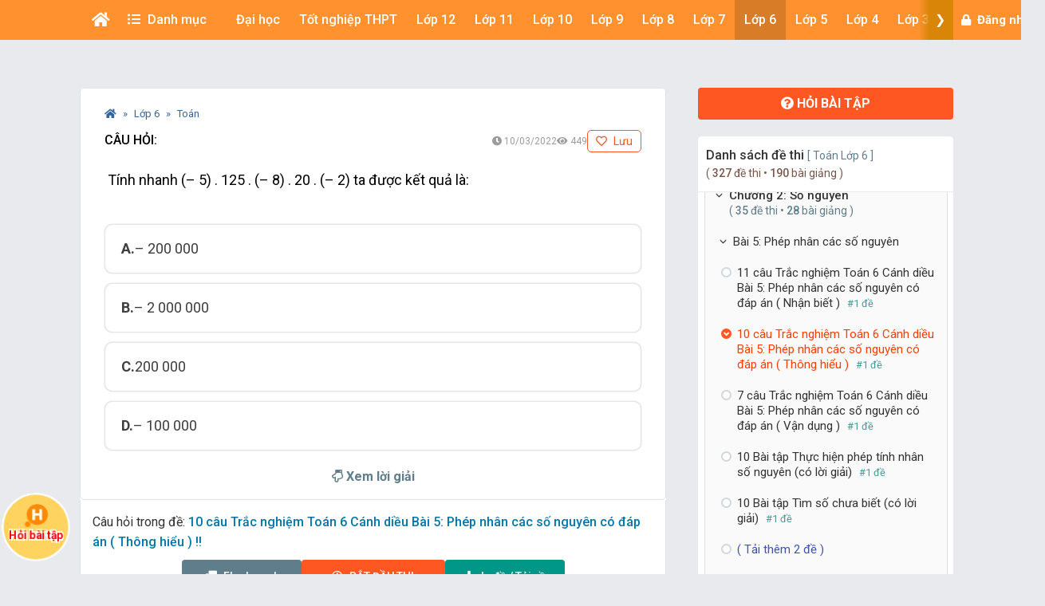

--- FILE ---
content_type: text/html; charset=UTF-8
request_url: https://khoahoc.vietjack.com/question/757088/tinh-nhanh-5-125-8-20-2-ta-duoc-ket-qua-la
body_size: 31706
content:
<!DOCTYPE html>
<html lang="vi">

<head>
    <meta charset="UTF-8">
        <meta name="robots" content="index,follow">
        <link rel="canonical" href="https://khoahoc.vietjack.com/question/757088/tinh-nhanh-5-125-8-20-2-ta-duoc-ket-qua-la"/>
    <meta http-equiv="X-UA-Compatible" content="IE=edge">
    <meta name='viewport' content='width=device-width, initial-scale=1.0, shrink-to-fit=no'>
    <meta name="csrf-token" content="1Y9LyCs8P9uDkRIFRYyNdRjYjkh3aSkNrZLoUbQE">
    <link rel="shortcut icon" type="image/png" href="https://khoahoc.vietjack.com/images/favicon.ico"/>
    <link href="https://fonts.googleapis.com/css?family=Roboto:300,400,500,700,900&display=swap" rel="stylesheet">
        <title> Tính nhanh (– 5) . 125 . (– 8) . 20 . (– 2) ta được kết quả là:</title>
    <meta name="description" content=" Tính nhanh (– 5) . 125 . (– 8) . 20 . (– 2) ta được kết quả là: A.– 200 000  B.– 2 000 000  C.200 000  D.– 100 000">
    <meta name="keyword" content="Đề thi, thi thử, thi thử THPT Quốc Gia, đề thi thử, Toán học, vật lý, hóa học, sinh học, Tiếng Anh, Ngữ Văn. Lớp 10, lớp 11, lớp 12, TOEIC, IELTS">
    <meta name="author" content="VietJack">
    <meta property="og:title" content=" Tính nhanh (– 5) . 125 . (– 8) . 20 . (– 2) ta được kết quả là: (Miễn phí)"/>
    <meta property="og:description" content=" Tính nhanh (– 5) . 125 . (– 8) . 20 . (– 2) ta được kết quả là: A.– 200 000  B.– 2 000 000  C.200 000  D.– 100 000"/>
    <meta property="og:type" content="article"/>
    <meta property="og:image" content="https://video.vietjack.com/images/course-df-thumbnail.jpg"/>
    <meta property="og:site_name" content="khoahoc.vietjack.com"/>
    <meta property="og:url" content="https://khoahoc.vietjack.com/question/757088/tinh-nhanh-5-125-8-20-2-ta-duoc-ket-qua-la" />
    <meta property="fb:app_id" content="185415292298335" />
    <meta name='dailymotion-domain-verification' content='dm0s0zj11wniusc2j' />
    <link rel="stylesheet" href="https://cdnjs.cloudflare.com/ajax/libs/font-awesome/5.11.2/css/all.min.css" />
    <link rel="stylesheet" href="https://maxcdn.bootstrapcdn.com/bootstrap/3.3.5/css/bootstrap.min.css">
    <link rel="stylesheet" href="https://cdnjs.cloudflare.com/ajax/libs/OwlCarousel2/2.3.4/assets/owl.carousel.min.css" />
    
    <link rel="stylesheet" href="https://khoahoc.vietjack.com/css/frontend/style.css?id=2fe84aa505f884d68537692c376abe1a" />
            <link rel="stylesheet" href="https://video.vietjack.com/css/frontend/qa-page.css?id=00f9ac71ccb45ba73b47e723dd7eb42d" />
        <script type="application/ld+json">
    {
        "@context": "https://schema.org",
        "@type": "BreadcrumbList",
        "itemListElement": [{
            "@type": "ListItem",
            "position": 1,
            "name": "Trang chủ",
            "item": "https://khoahoc.vietjack.com"
        },{
            "@type": "ListItem",
            "position": 2,
            "name": "Lớp 6",
            "item": "https://khoahoc.vietjack.com/trac-nghiem/Lop-6?type=test&amp;book=2"
        }        ,{
            "@type": "ListItem",
            "position": 3,
            "name": "Toán",
            "item": "https://khoahoc.vietjack.com/trac-nghiem/Lop-6/mon-Toan?type=test&amp;book=2"
        }]
    }
    </script>
    <script type="application/ld+json">
    {
        "@context": "https://schema.org",
        "@type": "AggregateRating",
        "ratingValue": "4.6",
        "ratingCount": "90",
        "itemReviewed": {
            "@type": "CreativeWorkSeries",
            "name": " Tính nhanh (– 5) . 125 . (– 8) . 20 . (– 2) ta được kết quả là:",
            "image": ""
        }
    }
    </script>
    <script type="application/ld+json">
    {
        "@context": "https://schema.org",
        "@type": "QAPage",
        "name": " Tính nhanh (– 5) . 125 . (– 8) . 20 . (– 2) ta được kết quả là:",
        "description": " Tính nhanh (– 5) . 125 . (– 8) . 20 . (– 2) ta được kết quả là: A.– 200 000  B.– 2 000 000  C.200 000  D.– 100 000",
        "mainEntity": {
            "@type": "Question",
            "@id": "https://khoahoc.vietjack.com/question/757088/tinh-nhanh-5-125-8-20-2-ta-duoc-ket-qua-la",
            "name": " Tính nhanh (– 5) . 125 . (– 8) . 20 . (– 2) ta được kết quả là:",
            "text": " Tính nhanh (– 5) . 125 . (– 8) . 20 . (– 2) ta được kết quả là: A.– 200 000  B.– 2 000 000  C.200 000  D.– 100 000",
            "dateCreated": "2022-03-10 21:10:55",
            "answerCount": "1",
            "author": {
                "@type": "Person",
                "name": "VietJack"
            },
            "acceptedAnswer": {
                "@type": "Answer",
                "upvoteCount": "90",
                "text": "Ta có: (– 5) . 125 . (– 8) . 20 . (– 2) = [125 . (– 8)] . [(– 5) . 20] . (– 2)= (– 1 000) . (– 100) . (– 2) = – 200 000Chọn đáp án A.",
                "url": "https://khoahoc.vietjack.com/question/757088/tinh-nhanh-5-125-8-20-2-ta-duoc-ket-qua-la/#acceptedAnswer",
                "dateCreated": "2022-03-10 21:10:55",
                "author": {
                    "@type": "Person",
                    "name": "VietJack"
                }
            },
            "suggestedAnswer": []
        }
    }
    </script>
    <!-- Global site tag (gtag.js) - Google Analytics -->
    <script async src="https://www.googletagmanager.com/gtag/js?id=UA-65991607-2"></script>
    <script>
        window.dataLayer = window.dataLayer || [];

        function gtag() {
            dataLayer.push(arguments);
        }

        gtag('js', new Date());

        gtag('config', 'UA-65991607-2');
    </script>
    <!-- Google Tag Manager -->
    <script>(function(w,d,s,l,i){w[l]=w[l]||[];w[l].push({'gtm.start':
    new Date().getTime(),event:'gtm.js'});var f=d.getElementsByTagName(s)[0],
    j=d.createElement(s),dl=l!='dataLayer'?'&l='+l:'';j.async=true;j.src=
    'https://www.googletagmanager.com/gtm.js?id='+i+dl;f.parentNode.insertBefore(j,f);
    })(window,document,'script','dataLayer','GTM-WBZZP23T');</script>
    <!-- End Google Tag Manager -->
    <script async defer crossorigin="anonymous" src="https://connect.facebook.net/vi_VN/sdk.js#xfbml=1&version=v5.0&appId=185415292298335&autoLogAppEvents=1"></script>
                <!-- Ads -->
    <script data-ad-client="ca-pub-4438672779115530" async src="https://pagead2.googlesyndication.com/pagead/js/adsbygoogle.js"></script>
    <!-- Geniee Wrapper Head Tag -->
    <script>
      window.gnshbrequest = window.gnshbrequest || {cmd:[]};
      window.gnshbrequest.cmd.push(function(){
        window.gnshbrequest.forceInternalRequest();
      });
    </script>
    <script async src="https://securepubads.g.doubleclick.net/tag/js/gpt.js"></script>
    <script async src="https://cpt.geniee.jp/hb/v1/117336/1480/wrapper.min.js"></script>
    <!-- /Geniee Wrapper Head Tag -->
            <script>
        var sLinkAff = 'https://s.shopee.vn/702mDOpnWt';
    </script>
        <script src="https://accounts.google.com/gsi/client" async defer></script>
    </head>
<body >
        <div id="g_id_onload"
        data-client_id="711443853754-5klpk690bm62e08k3ol0f76r9b0j46qv.apps.googleusercontent.com"
        data-context="signin"
        data-login_uri="https://khoahoc.vietjack.com/google-one-tap"
        data-_token="1Y9LyCs8P9uDkRIFRYyNdRjYjkh3aSkNrZLoUbQE"
        
        data-itp_support="true">
    </div>
            <!-- Google Tag Manager (noscript) -->
    <noscript><iframe src="https://www.googletagmanager.com/ns.html?id=GTM-WBZZP23T"
    height="0" width="0" style="display:none;visibility:hidden"></iframe></noscript>
    <!-- End Google Tag Manager (noscript) -->
    <!-- Load Facebook SDK for JavaScript -->
    <div id="fb-root"></div>
    <header id="header" class="tg-header tg-headervtwo">
        <div id="tg-navigationholder" class="tg-navigationarea">
        <div class="container">
                        <div class="shide vj-search-box" id="shide">
                <div class="search-hide">
                    <form style="margin:0px;" action="https://khoahoc.vietjack.com/search/query" role="search">
                        <input type="text" name="q" class="vj-search_input" placeholder="Tìm kiếm đề thi, câu hỏi..." value="" autocomplete="off" aria-label="Tìm kiếm">
                        <span class="remove"><i class="fa fa-times"></i></span>
                    </form>
                </div>
            </div>
            <div class="vj-search_results"></div>
                        <div class="tg-navigationholder">
                <nav id="tg-nav" class="tg-nav">
                    <div class="navbar-header">
                                                    <a href="/" class="m-logo">
                                <img src="https://video.vietjack.com/images/icon_vj_sm2.png" alt="khoahoc.vietjack.com">
                            </a>
                                                <button type="button" class="navbar-toggle collapsed" data-toggle="collapse" data-target="#tg-navigation" aria-expanded="false">
                            <span class="sr-only">Toggle navigation</span>
                            <span class="icon-bar"></span>
                            <span class="icon-bar"></span>
                            <span class="icon-bar"></span>
                        </button>
                    </div>
                    <div id="tg-navigation" class="collapse navbar-collapse">
                        <div id="scroll-menu" class="tg-navigation">
                            <div id="lscroll-menu" class="lscroll-menu_btn">
                                <span>❮</span>
                            </div>
                            <div id="rscroll-menu" class="rscroll-menu_btn">
                                <span>❯</span>
                            </div>
                            <ul>
                                <li style="position: relative;">
                                    <a class="menu-item-root" href="/" style="padding: 0 15px;"><i class="fas fa-home"></i></a>
                                    <span class="tg-close-navbar" data-toggle="collapse" data-target="#tg-navigation" aria-expanded="false"><i class="fas fa-times-circle"></i></span>
                                </li>
                                                                                                                                                                                                                                                                                <li class="menu-item-has-children" style="position: static;" menu-icon="">
                                                                                                    <span class="menu-item-root a-item"><span class="fas fa-list-ul mr-2"></span> Danh mục</span>
                                                                                                                                                <ul class="sub-menu">
                                                                                                            <li class="menu-item-has-children">
            <a class="a-item" href="https://khoahoc.vietjack.com/khoa-hoc">Khóa học</a>
        <ul class="sub-menu">
                    <li>
            <a class="a-item" href="https://khoahoc.vietjack.com/khoa-hoc/Lop-12">Lớp 12</a>
    </li>
                    <li>
            <a class="a-item" href="https://khoahoc.vietjack.com/khoa-hoc/Lop-11">Lớp 11</a>
    </li>
                    <li>
            <a class="a-item" href="https://khoahoc.vietjack.com/khoa-hoc/Lop-9">Lớp 9</a>
    </li>
                    <li>
            <a class="a-item" href="https://khoahoc.vietjack.com/khoa-hoc/Lop-8">Lớp 8</a>
    </li>
                    <li>
            <a class="a-item" href="https://khoahoc.vietjack.com/khoa-hoc/Lop-7">Lớp 7</a>
    </li>
                    <li>
            <a class="a-item" href="https://khoahoc.vietjack.com/khoa-hoc/Lop-6">Lớp 6</a>
    </li>
                    <li>
            <a class="a-item" href="https://khoahoc.vietjack.com/khoa-hoc/Lop-5">Lớp 5</a>
    </li>
                    <li>
            <a class="a-item" href="https://khoahoc.vietjack.com/khoa-hoc/Lop-4">Lớp 4</a>
    </li>
                    <li>
            <a class="a-item" href="https://khoahoc.vietjack.com/khoa-hoc/Lop-3">Lớp 3</a>
    </li>
                    <li>
            <a class="a-item" href="https://khoahoc.vietjack.com/khoa-hoc/Lop-2">Lớp 2</a>
    </li>
                    <li>
            <a class="a-item" href="https://khoahoc.vietjack.com/khoa-hoc/lop-1">Lớp 1</a>
    </li>
            </ul>
</li>
                                                                                                            <li>
            <a class="a-item" href="https://khoahoc.vietjack.com/trac-nghiem">Luyện thi Online</a>
    </li>
                                                                                                            <li>
            <a class="a-item" href="https://khoahoc.vietjack.com/thong-tin-tuyen-sinh">Thông tin tuyển sinh</a>
    </li>
                                                                                                            <li>
            <a class="a-item" href="https://khoahoc.vietjack.com/dap-an-de-thi">Đề thi cả nước</a>
    </li>
                                                                                                            <li>
            <a class="a-item" href="https://khoahoc.vietjack.com/diem-chuan">Điểm chuẩn Đại học</a>
    </li>
                                                                                                    </ul>
                                                                                            </li>
                                                                                                                                                                <li class="menu-item-has-children menu-item-has-mega-menu" menu-icon="TH">
                                                                                                    <span class="menu-item-root a-item">Đại học</span>
                                                                                                                                                <div class="mega-menu">
                                                    <div class="mega-container">
    <div class="mega-nav">
        <p class="mega-nav_title">Đại học :</p>
        <ul class="nav nav-pills" role="tablist">                    </ul>
    </div>
    <div class="tab-content tg-tabcontent">
                <div role="tabpanel" class="tab-pane active" id="menuTab-494">
                            <ul class="mega-text">
                                            <li>
                                                            <a href="https://khoahoc.vietjack.com/trac-nghiem/trac-nghiem-tong-hop/mon-dai-hoc/cac-mon-dai-cuong?type=test"><p class="fontR">Các môn Đại cương</p></a>
                                                    </li>
                                            <li>
                                                            <a href="https://khoahoc.vietjack.com/trac-nghiem/trac-nghiem-tong-hop/mon-dai-hoc?type=test"><p class="fontR">Xã hội nhân văn</p></a>
                                                    </li>
                                            <li>
                                                            <a href="https://khoahoc.vietjack.com/trac-nghiem/trac-nghiem-tong-hop/mon-dai-hoc/khoa-hoc-ky-thuat?type=test"><p class="fontR">Khoa học - Kỹ thuật</p></a>
                                                    </li>
                                            <li>
                                                            <a href="https://khoahoc.vietjack.com/trac-nghiem/trac-nghiem-tong-hop/mon-dai-hoc/ke-toan-kiem-toan?type=test"><p class="fontR">Kế toán - Kiểm toán</p></a>
                                                    </li>
                                            <li>
                                                            <a href="https://khoahoc.vietjack.com/trac-nghiem/trac-nghiem-tong-hop/mon-dai-hoc/tai-chinh-ngan-hang?type=test"><p class="fontR">Tài chính - Ngân hàng</p></a>
                                                    </li>
                                            <li>
                                                            <a href="https://khoahoc.vietjack.com/trac-nghiem/trac-nghiem-tong-hop/mon-dai-hoc/kinh-te-thuong-mai?type=test"><p class="fontR">Kinh tế - Thương mại</p></a>
                                                    </li>
                                            <li>
                                                            <a href="https://khoahoc.vietjack.com/trac-nghiem/trac-nghiem-tong-hop/mon-dai-hoc/quan-tri-marketing?type=test"><p class="fontR">Quản trị - Marketing</p></a>
                                                    </li>
                                            <li>
                                                            <a href="https://khoahoc.vietjack.com/trac-nghiem/trac-nghiem-tong-hop/mon-dai-hoc/luat?type=test"><p class="fontR">Luật</p></a>
                                                    </li>
                                            <li>
                                                            <a href="https://khoahoc.vietjack.com/trac-nghiem/trac-nghiem-tong-hop/mon-dai-hoc/y-hoc?type=test"><p class="fontR">Y học</p></a>
                                                    </li>
                                            <li>
                                                            <a href="https://khoahoc.vietjack.com/trac-nghiem/trac-nghiem-tong-hop/mon-dai-hoc/dai-hoc-bach-khoa-ha-noi?type=test"><p class="fontR">Đại học Bách khoa Hà Nội</p></a>
                                                    </li>
                                            <li>
                                                            <a href="https://khoahoc.vietjack.com/trac-nghiem/trac-nghiem-tong-hop/mon-dai-hoc/dai-hoc-su-pham?type=test"><p class="fontR">Đại học Sư phạm</p></a>
                                                    </li>
                                            <li>
                                                            <a href="https://khoahoc.vietjack.com/trac-nghiem/trac-nghiem-tong-hop/mon-dai-hoc/dai-hoc-ngoai-thuong?type=test"><p class="fontR">Đại học Ngoại thương</p></a>
                                                    </li>
                                            <li>
                                                            <a href="https://khoahoc.vietjack.com/trac-nghiem/trac-nghiem-tong-hop/mon-dai-hoc/dai-hoc-thuong-mai?type=test"><p class="fontR">Đại học Thương Mại</p></a>
                                                    </li>
                                            <li>
                                                            <a href="https://khoahoc.vietjack.com/trac-nghiem/trac-nghiem-tong-hop/mon-dai-hoc/dai-hoc-y-ha-noi?type=test"><p class="fontR">Đại học Y Hà Nội</p></a>
                                                    </li>
                                            <li>
                                                            <a href="https://khoahoc.vietjack.com/trac-nghiem/trac-nghiem-tong-hop/mon-dai-hoc/dai-hoc-kinh-te-quoc-dan?type=test"><p class="fontR">Đại học Kinh tế Quốc dân</p></a>
                                                    </li>
                                            <li>
                                                            <a href="https://khoahoc.vietjack.com/trac-nghiem/trac-nghiem-tong-hop/mon-dai-hoc/hoc-vien-ngan-hang?type=test"><p class="fontR">Học viện Ngân hàng</p></a>
                                                    </li>
                                            <li>
                                                            <a href="https://khoahoc.vietjack.com/trac-nghiem/trac-nghiem-tong-hop/mon-dai-hoc/dai-hoc-cong-nghe-dhqg-ha-noi?type=test"><p class="fontR">Đại học Công nghệ - ĐHQG Hà Nội</p></a>
                                                    </li>
                                            <li>
                                                            <a href="https://khoahoc.vietjack.com/trac-nghiem/trac-nghiem-tong-hop/mon-dai-hoc/dai-hoc-cong-nghiep?type=test"><p class="fontR">Đại học Công nghiệp</p></a>
                                                    </li>
                                            <li>
                                                            <a href="https://khoahoc.vietjack.com/trac-nghiem/trac-nghiem-tong-hop/mon-dai-hoc/hoc-vien-nong-nghiep?type=test"><p class="fontR">Học viện Nông nghiệp</p></a>
                                                    </li>
                                            <li>
                                                            <a href="https://khoahoc.vietjack.com/trac-nghiem/trac-nghiem-tong-hop/mon-dai-hoc/dai-hoc-cong-nghe-dhqg-ha-noi?type=test"><p class="fontR">Đại học Công nghệ</p></a>
                                                    </li>
                                            <li>
                                                            <a href="https://khoahoc.vietjack.com/trac-nghiem/trac-nghiem-tong-hop/mon-dai-hoc/hoc-vien-ki-thuat-quan-su?type=test"><p class="fontR">Học viện Kĩ thuật quân sự</p></a>
                                                    </li>
                                    </ul>
                    </div>
            </div>
</div>
                                                </div>
                                                                                            </li>
                                                                                                                                                                                                                                                                                                                                <li class="menu-item-has-children menu-item-has-mega-menu" menu-icon="T">
                                                                                                    <span class="menu-item-root a-item">Tốt nghiệp THPT</span>
                                                                                                                                                <div class="mega-menu">
                                                    <ul class="tg-themetabnav" role="tablist">
                                                                                                                <li role="presentation" class="active">
                                                            <a href="#tab-menu8" aria-controls="tab-menu8" role="tab" data-toggle="tab">Tốt nghiệp THPT</a>
                                                        </li>
                                                                                                                <li role="presentation" class="">
                                                            <a href="#tab-menu1" aria-controls="tab-menu1" role="tab" data-toggle="tab">Đánh giá năng lực</a>
                                                        </li>
                                                                                                                <li role="presentation" class="">
                                                            <a href="#tab-menu480" aria-controls="tab-menu480" role="tab" data-toggle="tab">Trắc nghiệm tổng hợp</a>
                                                        </li>
                                                                                                            </ul>
                                                    <div class="tab-content tg-themetabcontent">
                                                                                                                <div role="tabpanel" class="tab-pane active" id="tab-menu8">
                                                            <div class="mega-container">
    <div class="mega-nav">
        <p class="mega-nav_title">Tốt nghiệp THPT :</p>
        <ul class="nav nav-pills" role="tablist">                    </ul>
    </div>
    <div class="tab-content tg-tabcontent">
                <div role="tabpanel" class="tab-pane active" id="menuTab-9">
                            <div class="row row-flex">
                                        <div class="col-lg-3 col-md-4 col-xs-12">
                        <div class="gradebox w-100">
                            <a href="https://khoahoc.vietjack.com/trac-nghiem/tot-nghiep-thpt/mon-Toan?type=test">
                                                                <div class="gradebox-icon">
                                    <img
                                        src="https://khoahoc.vietjack.com/images/subjects/toan-hoc.png"
                                        alt=""
                                        loading="lazy"
                                        decoding="async"
                                        width="35"
                                        height="35"
                                    >
                                </div>
                                                                <div class="gradebox-des">
                                    <h3 class="mb-5">Toán</h3>
                                                                        <div class="gradebox-info">
                                        <p><i class="far fa-calendar-check"></i> 1299 đề thi</p>
                                    </div>
                                                                    </div>
                            </a>
                        </div>
                    </div>
                                        <div class="col-lg-3 col-md-4 col-xs-12">
                        <div class="gradebox w-100">
                            <a href="https://khoahoc.vietjack.com/trac-nghiem/tot-nghiep-thpt/mon-van?type=test">
                                                                <div class="gradebox-icon">
                                    <img
                                        src="https://khoahoc.vietjack.com/images/subjects/ngu-van.png"
                                        alt=""
                                        loading="lazy"
                                        decoding="async"
                                        width="35"
                                        height="35"
                                    >
                                </div>
                                                                <div class="gradebox-des">
                                    <h3 class="mb-5">Văn</h3>
                                                                        <div class="gradebox-info">
                                        <p><i class="far fa-calendar-check"></i> 637 đề thi</p>
                                    </div>
                                                                    </div>
                            </a>
                        </div>
                    </div>
                                        <div class="col-lg-3 col-md-4 col-xs-12">
                        <div class="gradebox w-100">
                            <a href="https://khoahoc.vietjack.com/trac-nghiem/tot-nghiep-thpt/mon-Vat-ly?type=test">
                                                                <div class="gradebox-icon">
                                    <img
                                        src="https://khoahoc.vietjack.com/images/subjects/vat-li.png"
                                        alt=""
                                        loading="lazy"
                                        decoding="async"
                                        width="35"
                                        height="35"
                                    >
                                </div>
                                                                <div class="gradebox-des">
                                    <h3 class="mb-5">Vật lý</h3>
                                                                        <div class="gradebox-info">
                                        <p><i class="far fa-calendar-check"></i> 1459 đề thi</p>
                                    </div>
                                                                    </div>
                            </a>
                        </div>
                    </div>
                                        <div class="col-lg-3 col-md-4 col-xs-12">
                        <div class="gradebox w-100">
                            <a href="https://khoahoc.vietjack.com/trac-nghiem/tot-nghiep-thpt/mon-Hoa-hoc?type=test">
                                                                <div class="gradebox-icon">
                                    <img
                                        src="https://khoahoc.vietjack.com/images/subjects/hoa-hoc.png"
                                        alt=""
                                        loading="lazy"
                                        decoding="async"
                                        width="35"
                                        height="35"
                                    >
                                </div>
                                                                <div class="gradebox-des">
                                    <h3 class="mb-5">Hóa học</h3>
                                                                        <div class="gradebox-info">
                                        <p><i class="far fa-calendar-check"></i> 1986 đề thi</p>
                                    </div>
                                                                    </div>
                            </a>
                        </div>
                    </div>
                                        <div class="col-lg-3 col-md-4 col-xs-12">
                        <div class="gradebox w-100">
                            <a href="https://khoahoc.vietjack.com/trac-nghiem/tot-nghiep-thpt/mon-Lich-su?type=test">
                                                                <div class="gradebox-icon">
                                    <img
                                        src="https://khoahoc.vietjack.com/images/subjects/lich-su.png"
                                        alt=""
                                        loading="lazy"
                                        decoding="async"
                                        width="35"
                                        height="35"
                                    >
                                </div>
                                                                <div class="gradebox-des">
                                    <h3 class="mb-5">Lịch sử</h3>
                                                                        <div class="gradebox-info">
                                        <p><i class="far fa-calendar-check"></i> 868 đề thi</p>
                                    </div>
                                                                    </div>
                            </a>
                        </div>
                    </div>
                                        <div class="col-lg-3 col-md-4 col-xs-12">
                        <div class="gradebox w-100">
                            <a href="https://khoahoc.vietjack.com/trac-nghiem/tot-nghiep-thpt/mon-Dia-ly?type=test">
                                                                <div class="gradebox-icon">
                                    <img
                                        src="https://khoahoc.vietjack.com/images/subjects/dia-ly.png"
                                        alt=""
                                        loading="lazy"
                                        decoding="async"
                                        width="35"
                                        height="35"
                                    >
                                </div>
                                                                <div class="gradebox-des">
                                    <h3 class="mb-5">Địa lý</h3>
                                                                        <div class="gradebox-info">
                                        <p><i class="far fa-calendar-check"></i> 828 đề thi</p>
                                    </div>
                                                                    </div>
                            </a>
                        </div>
                    </div>
                                        <div class="col-lg-3 col-md-4 col-xs-12">
                        <div class="gradebox w-100">
                            <a href="https://khoahoc.vietjack.com/trac-nghiem/tot-nghiep-thpt/mon-sinh-hoc?type=test">
                                                                <div class="gradebox-icon">
                                    <img
                                        src="https://khoahoc.vietjack.com/images/subjects/sinh-hoc.png"
                                        alt=""
                                        loading="lazy"
                                        decoding="async"
                                        width="35"
                                        height="35"
                                    >
                                </div>
                                                                <div class="gradebox-des">
                                    <h3 class="mb-5">Sinh học</h3>
                                                                        <div class="gradebox-info">
                                        <p><i class="far fa-calendar-check"></i> 1407 đề thi</p>
                                    </div>
                                                                    </div>
                            </a>
                        </div>
                    </div>
                                        <div class="col-lg-3 col-md-4 col-xs-12">
                        <div class="gradebox w-100">
                            <a href="https://khoahoc.vietjack.com/trac-nghiem/tot-nghiep-thpt/mon-cong-nghe?type=test">
                                                                <div class="gradebox-icon">
                                    <img
                                        src="https://khoahoc.vietjack.com/images/subjects/cong-nghe.png"
                                        alt=""
                                        loading="lazy"
                                        decoding="async"
                                        width="35"
                                        height="35"
                                    >
                                </div>
                                                                <div class="gradebox-des">
                                    <h3 class="mb-5">Công nghệ</h3>
                                                                        <div class="gradebox-info">
                                        <p><i class="far fa-calendar-check"></i> 14 đề thi</p>
                                    </div>
                                                                    </div>
                            </a>
                        </div>
                    </div>
                                        <div class="col-lg-3 col-md-4 col-xs-12">
                        <div class="gradebox w-100">
                            <a href="https://khoahoc.vietjack.com/trac-nghiem/tot-nghiep-thpt/mon-tin-hoc?type=test">
                                                                <div class="gradebox-icon">
                                    <img
                                        src="https://khoahoc.vietjack.com/images/subjects/tin-hoc.png"
                                        alt=""
                                        loading="lazy"
                                        decoding="async"
                                        width="35"
                                        height="35"
                                    >
                                </div>
                                                                <div class="gradebox-des">
                                    <h3 class="mb-5">Tin học</h3>
                                                                        <div class="gradebox-info">
                                        <p><i class="far fa-calendar-check"></i> 21 đề thi</p>
                                    </div>
                                                                    </div>
                            </a>
                        </div>
                    </div>
                                        <div class="col-lg-3 col-md-4 col-xs-12">
                        <div class="gradebox w-100">
                            <a href="https://khoahoc.vietjack.com/trac-nghiem/tot-nghiep-thpt/mon-tieng-anh?type=test">
                                                                <div class="gradebox-icon">
                                    <img
                                        src="https://khoahoc.vietjack.com/images/subjects/tieng-anh.png"
                                        alt=""
                                        loading="lazy"
                                        decoding="async"
                                        width="35"
                                        height="35"
                                    >
                                </div>
                                                                <div class="gradebox-des">
                                    <h3 class="mb-5">Tiếng Anh</h3>
                                                                        <div class="gradebox-info">
                                        <p><i class="far fa-calendar-check"></i> 1721 đề thi</p>
                                    </div>
                                                                    </div>
                            </a>
                        </div>
                    </div>
                                        <div class="col-lg-3 col-md-4 col-xs-12">
                        <div class="gradebox w-100">
                            <a href="https://khoahoc.vietjack.com/trac-nghiem/tot-nghiep-thpt/mon-giao-duc-kinh-te-va-phap-luat?type=test">
                                                                <div class="gradebox-icon">
                                    <img
                                        src="https://khoahoc.vietjack.com/images/subjects/phapluat.svg"
                                        alt=""
                                        loading="lazy"
                                        decoding="async"
                                        width="35"
                                        height="35"
                                    >
                                </div>
                                                                <div class="gradebox-des">
                                    <h3 class="mb-5">Giáo dục Kinh tế và Pháp luật</h3>
                                                                        <div class="gradebox-info">
                                        <p><i class="far fa-calendar-check"></i> 105 đề thi</p>
                                    </div>
                                                                    </div>
                            </a>
                        </div>
                    </div>
                                    </div>
                    </div>
            </div>
</div>
                                                        </div>
                                                                                                                <div role="tabpanel" class="tab-pane " id="tab-menu1">
                                                            <div class="mega-container">
    <div class="mega-nav">
        <p class="mega-nav_title">Đánh giá năng lực :</p>
        <ul class="nav nav-pills" role="tablist">                    </ul>
    </div>
    <div class="tab-content tg-tabcontent">
                <div role="tabpanel" class="tab-pane active" id="menuTab-2">
                            <div class="row row-flex">
                                        <div class="col-lg-3 col-md-4 col-xs-12">
                        <div class="gradebox w-100">
                            <a href="https://khoahoc.vietjack.com/trac-nghiem/danh-gia-nang-luc/mon-dhqg-ho-chi-minh?type=test">
                                                                <div class="gradebox-icon">
                                    <img
                                        src="https://khoahoc.vietjack.com/images/subjects/dhqghcm.png"
                                        alt=""
                                        loading="lazy"
                                        decoding="async"
                                        width="35"
                                        height="35"
                                    >
                                </div>
                                                                <div class="gradebox-des">
                                    <h3 class="mb-5">ĐHQG Hồ Chí Minh</h3>
                                                                        <div class="gradebox-info">
                                        <p><i class="far fa-calendar-check"></i> 328 đề thi</p>
                                    </div>
                                                                    </div>
                            </a>
                        </div>
                    </div>
                                        <div class="col-lg-3 col-md-4 col-xs-12">
                        <div class="gradebox w-100">
                            <a href="https://khoahoc.vietjack.com/trac-nghiem/danh-gia-nang-luc/mon-dh-bach-khoa?type=test">
                                                                <div class="gradebox-icon">
                                    <img
                                        src="https://khoahoc.vietjack.com/images/subjects/dbbk.png"
                                        alt=""
                                        loading="lazy"
                                        decoding="async"
                                        width="35"
                                        height="35"
                                    >
                                </div>
                                                                <div class="gradebox-des">
                                    <h3 class="mb-5">ĐH Bách Khoa</h3>
                                                                        <div class="gradebox-info">
                                        <p><i class="far fa-calendar-check"></i> 342 đề thi</p>
                                    </div>
                                                                    </div>
                            </a>
                        </div>
                    </div>
                                        <div class="col-lg-3 col-md-4 col-xs-12">
                        <div class="gradebox w-100">
                            <a href="https://khoahoc.vietjack.com/trac-nghiem/danh-gia-nang-luc/mon-dhqg-ha-noi?type=test">
                                                                <div class="gradebox-icon">
                                    <img
                                        src="https://khoahoc.vietjack.com/images/subjects/dhgqhn.png"
                                        alt=""
                                        loading="lazy"
                                        decoding="async"
                                        width="35"
                                        height="35"
                                    >
                                </div>
                                                                <div class="gradebox-des">
                                    <h3 class="mb-5">ĐHQG Hà Nội</h3>
                                                                        <div class="gradebox-info">
                                        <p><i class="far fa-calendar-check"></i> 361 đề thi</p>
                                    </div>
                                                                    </div>
                            </a>
                        </div>
                    </div>
                                        <div class="col-lg-3 col-md-4 col-xs-12">
                        <div class="gradebox w-100">
                            <a href="https://khoahoc.vietjack.com/trac-nghiem/danh-gia-nang-luc/mon-bo-cong-an?type=test">
                                                                <div class="gradebox-icon">
                                    <img
                                        src="https://khoahoc.vietjack.com/images/subjects/an-ninh.jpeg"
                                        alt=""
                                        loading="lazy"
                                        decoding="async"
                                        width="35"
                                        height="35"
                                    >
                                </div>
                                                                <div class="gradebox-des">
                                    <h3 class="mb-5">Bộ Công an</h3>
                                                                        <div class="gradebox-info">
                                        <p><i class="far fa-calendar-check"></i> 3 đề thi</p>
                                    </div>
                                                                    </div>
                            </a>
                        </div>
                    </div>
                                        <div class="col-lg-3 col-md-4 col-xs-12">
                        <div class="gradebox w-100">
                            <a href="https://khoahoc.vietjack.com/trac-nghiem/danh-gia-nang-luc/mon-dhsp-ha-noi?type=test">
                                                                <div class="gradebox-icon">
                                    <img
                                        src="https://khoahoc.vietjack.com/images/subjects/dhsp-ha-noi.jpg"
                                        alt=""
                                        loading="lazy"
                                        decoding="async"
                                        width="35"
                                        height="35"
                                    >
                                </div>
                                                                <div class="gradebox-des">
                                    <h3 class="mb-5">ĐHSP Hà Nội</h3>
                                                                        <div class="gradebox-info">
                                        <p><i class="far fa-calendar-check"></i> 16 đề thi</p>
                                    </div>
                                                                    </div>
                            </a>
                        </div>
                    </div>
                                    </div>
                    </div>
            </div>
</div>
                                                        </div>
                                                                                                                <div role="tabpanel" class="tab-pane " id="tab-menu480">
                                                            <div class="mega-container">
    <div class="mega-nav">
        <p class="mega-nav_title">Trắc nghiệm tổng hợp :</p>
        <ul class="nav nav-pills" role="tablist">                    </ul>
    </div>
    <div class="tab-content tg-tabcontent">
                <div role="tabpanel" class="tab-pane active" id="menuTab-481">
                            <div class="row row-flex">
                                        <div class="col-lg-3 col-md-4 col-xs-12">
                        <div class="gradebox w-100">
                            <a href="https://khoahoc.vietjack.com/trac-nghiem/trac-nghiem-tong-hop/mon-bang-lai-xe?type=test">
                                                                <div class="gradebox-icon">
                                    <img
                                        src="https://khoahoc.vietjack.com/images/subjects/laixe-a1.jpg"
                                        alt=""
                                        loading="lazy"
                                        decoding="async"
                                        width="35"
                                        height="35"
                                    >
                                </div>
                                                                <div class="gradebox-des">
                                    <h3 class="mb-5">Bằng lái xe</h3>
                                                                        <div class="gradebox-info">
                                        <p><i class="far fa-calendar-check"></i> 151 đề thi</p>
                                    </div>
                                                                    </div>
                            </a>
                        </div>
                    </div>
                                        <div class="col-lg-3 col-md-4 col-xs-12">
                        <div class="gradebox w-100">
                            <a href="https://khoahoc.vietjack.com/trac-nghiem/trac-nghiem-tong-hop/mon-english-test?type=test">
                                                                <div class="gradebox-icon">
                                    <img
                                        src="https://khoahoc.vietjack.com/images/subjects/tieng-anh.png"
                                        alt=""
                                        loading="lazy"
                                        decoding="async"
                                        width="35"
                                        height="35"
                                    >
                                </div>
                                                                <div class="gradebox-des">
                                    <h3 class="mb-5">English Test</h3>
                                                                        <div class="gradebox-info">
                                        <p><i class="far fa-calendar-check"></i> 355 đề thi</p>
                                    </div>
                                                                    </div>
                            </a>
                        </div>
                    </div>
                                        <div class="col-lg-3 col-md-4 col-xs-12">
                        <div class="gradebox w-100">
                            <a href="https://khoahoc.vietjack.com/trac-nghiem/trac-nghiem-tong-hop/mon-it-test?type=test">
                                                                <div class="gradebox-icon">
                                    <img
                                        src="https://khoahoc.vietjack.com/images/subjects/tin-hoc.png"
                                        alt=""
                                        loading="lazy"
                                        decoding="async"
                                        width="35"
                                        height="35"
                                    >
                                </div>
                                                                <div class="gradebox-des">
                                    <h3 class="mb-5">IT Test</h3>
                                                                        <div class="gradebox-info">
                                        <p><i class="far fa-calendar-check"></i> 315 đề thi</p>
                                    </div>
                                                                    </div>
                            </a>
                        </div>
                    </div>
                                        <div class="col-lg-3 col-md-4 col-xs-12">
                        <div class="gradebox w-100">
                            <a href="https://khoahoc.vietjack.com/trac-nghiem/trac-nghiem-tong-hop/mon-dai-hoc?type=test">
                                                                <div class="gradebox-icon">
                                    <img
                                        src="https://khoahoc.vietjack.com/images/subjects/student.svg"
                                        alt=""
                                        loading="lazy"
                                        decoding="async"
                                        width="35"
                                        height="35"
                                    >
                                </div>
                                                                <div class="gradebox-des">
                                    <h3 class="mb-5">Đại học</h3>
                                                                        <div class="gradebox-info">
                                        <p><i class="far fa-calendar-check"></i> 7407 đề thi</p>
                                    </div>
                                                                    </div>
                            </a>
                        </div>
                    </div>
                                        <div class="col-lg-3 col-md-4 col-xs-12">
                        <div class="gradebox w-100">
                            <a href="https://khoahoc.vietjack.com/trac-nghiem/trac-nghiem-tong-hop/mon-vien-chuc?type=test">
                                                                <div class="gradebox-icon">
                                    <img
                                        src="https://khoahoc.vietjack.com/images/subjects/student.svg"
                                        alt=""
                                        loading="lazy"
                                        decoding="async"
                                        width="35"
                                        height="35"
                                    >
                                </div>
                                                                <div class="gradebox-des">
                                    <h3 class="mb-5">Viên chức</h3>
                                                                        <div class="gradebox-info">
                                        <p><i class="far fa-calendar-check"></i> 21 đề thi</p>
                                    </div>
                                                                    </div>
                            </a>
                        </div>
                    </div>
                                    </div>
                    </div>
            </div>
</div>
                                                        </div>
                                                                                                            </div>
                                                </div>
                                                                                            </li>
                                                                                                                                                                                                                                                                                                                                <li class="menu-item-has-children menu-item-has-mega-menu" menu-icon="12">
                                                                                                    <span class="menu-item-root a-item">Lớp 12</span>
                                                                                                                                                <div class="mega-menu">
                                                    <div class="mega-container">
    <div class="mega-nav">
        <p class="mega-nav_title">Lớp 12 :</p>
        <ul class="nav nav-pills" role="tablist">                            <li role="presentation" class="active">
                    <a href="#menuTab-23"
                        aria-controls="menuTab-23"
                        role="tab"
                        data-toggle="tab"
                    ><strong>Kết nối tri thức</strong></a>
                </li>
                                                <li role="presentation" class="">
                    <a href="#menuTab-34"
                        aria-controls="menuTab-34"
                        role="tab"
                        data-toggle="tab"
                    ><strong>Cánh diều</strong></a>
                </li>
                                                <li role="presentation" class="">
                    <a href="#menuTab-45"
                        aria-controls="menuTab-45"
                        role="tab"
                        data-toggle="tab"
                    ><strong>Chân trời sáng tạo</strong></a>
                </li>
                                                <li role="presentation" class="">
                    <a href="#menuTab-55"
                        aria-controls="menuTab-55"
                        role="tab"
                        data-toggle="tab"
                    ><strong>Chương trình Tiếng Anh</strong></a>
                </li>
                    </ul>
    </div>
    <div class="tab-content tg-tabcontent">
                <div role="tabpanel" class="tab-pane active" id="menuTab-23">
                            <div class="row row-flex">
                                        <div class="col-lg-3 col-md-4 col-xs-12">
                        <div class="gradebox w-100">
                            <a href="https://khoahoc.vietjack.com/trac-nghiem/Lop-12/mon-Toan?type=test&amp;book=1">
                                                                <div class="gradebox-icon">
                                    <img
                                        src="https://khoahoc.vietjack.com/images/subjects/toan-hoc.png"
                                        alt=""
                                        loading="lazy"
                                        decoding="async"
                                        width="35"
                                        height="35"
                                    >
                                </div>
                                                                <div class="gradebox-des">
                                    <h3 class="mb-5">Toán</h3>
                                                                        <div class="gradebox-info">
                                        <p><i class="far fa-calendar-check"></i> 130 đề thi • 106 bài giảng</p>
                                    </div>
                                                                    </div>
                            </a>
                        </div>
                    </div>
                                        <div class="col-lg-3 col-md-4 col-xs-12">
                        <div class="gradebox w-100">
                            <a href="https://khoahoc.vietjack.com/trac-nghiem/Lop-12/mon-Vat-ly?type=test&amp;book=1">
                                                                <div class="gradebox-icon">
                                    <img
                                        src="https://khoahoc.vietjack.com/images/subjects/vat-li.png"
                                        alt=""
                                        loading="lazy"
                                        decoding="async"
                                        width="35"
                                        height="35"
                                    >
                                </div>
                                                                <div class="gradebox-des">
                                    <h3 class="mb-5">Vật lý</h3>
                                                                        <div class="gradebox-info">
                                        <p><i class="far fa-calendar-check"></i> 69 đề thi • 15 bài giảng</p>
                                    </div>
                                                                    </div>
                            </a>
                        </div>
                    </div>
                                        <div class="col-lg-3 col-md-4 col-xs-12">
                        <div class="gradebox w-100">
                            <a href="https://khoahoc.vietjack.com/trac-nghiem/Lop-12/mon-Hoa-hoc?type=test&amp;book=1">
                                                                <div class="gradebox-icon">
                                    <img
                                        src="https://khoahoc.vietjack.com/images/subjects/hoa-hoc.png"
                                        alt=""
                                        loading="lazy"
                                        decoding="async"
                                        width="35"
                                        height="35"
                                    >
                                </div>
                                                                <div class="gradebox-des">
                                    <h3 class="mb-5">Hóa học</h3>
                                                                        <div class="gradebox-info">
                                        <p><i class="far fa-calendar-check"></i> 44 đề thi • 25 bài giảng</p>
                                    </div>
                                                                    </div>
                            </a>
                        </div>
                    </div>
                                        <div class="col-lg-3 col-md-4 col-xs-12">
                        <div class="gradebox w-100">
                            <a href="https://khoahoc.vietjack.com/trac-nghiem/Lop-12/mon-sinh-hoc?type=test&amp;book=1">
                                                                <div class="gradebox-icon">
                                    <img
                                        src="https://khoahoc.vietjack.com/images/subjects/sinh-hoc.png"
                                        alt=""
                                        loading="lazy"
                                        decoding="async"
                                        width="35"
                                        height="35"
                                    >
                                </div>
                                                                <div class="gradebox-des">
                                    <h3 class="mb-5">Sinh học</h3>
                                                                        <div class="gradebox-info">
                                        <p><i class="far fa-calendar-check"></i> 18 đề thi</p>
                                    </div>
                                                                    </div>
                            </a>
                        </div>
                    </div>
                                        <div class="col-lg-3 col-md-4 col-xs-12">
                        <div class="gradebox w-100">
                            <a href="https://khoahoc.vietjack.com/trac-nghiem/Lop-12/mon-van?type=test&amp;book=1">
                                                                <div class="gradebox-icon">
                                    <img
                                        src="https://khoahoc.vietjack.com/images/subjects/ngu-van.png"
                                        alt=""
                                        loading="lazy"
                                        decoding="async"
                                        width="35"
                                        height="35"
                                    >
                                </div>
                                                                <div class="gradebox-des">
                                    <h3 class="mb-5">Văn</h3>
                                                                        <div class="gradebox-info">
                                        <p><i class="far fa-calendar-check"></i> 133 đề thi • 26 bài giảng</p>
                                    </div>
                                                                    </div>
                            </a>
                        </div>
                    </div>
                                        <div class="col-lg-3 col-md-4 col-xs-12">
                        <div class="gradebox w-100">
                            <a href="https://khoahoc.vietjack.com/trac-nghiem/Lop-12/mon-Lich-su?type=test&amp;book=1">
                                                                <div class="gradebox-icon">
                                    <img
                                        src="https://khoahoc.vietjack.com/images/subjects/lich-su.png"
                                        alt=""
                                        loading="lazy"
                                        decoding="async"
                                        width="35"
                                        height="35"
                                    >
                                </div>
                                                                <div class="gradebox-des">
                                    <h3 class="mb-5">Lịch sử</h3>
                                                                        <div class="gradebox-info">
                                        <p><i class="far fa-calendar-check"></i> 38 đề thi • 7 bài giảng</p>
                                    </div>
                                                                    </div>
                            </a>
                        </div>
                    </div>
                                        <div class="col-lg-3 col-md-4 col-xs-12">
                        <div class="gradebox w-100">
                            <a href="https://khoahoc.vietjack.com/trac-nghiem/Lop-12/mon-Dia-ly?type=test&amp;book=1">
                                                                <div class="gradebox-icon">
                                    <img
                                        src="https://khoahoc.vietjack.com/images/subjects/dia-ly.png"
                                        alt=""
                                        loading="lazy"
                                        decoding="async"
                                        width="35"
                                        height="35"
                                    >
                                </div>
                                                                <div class="gradebox-des">
                                    <h3 class="mb-5">Địa lý</h3>
                                                                        <div class="gradebox-info">
                                        <p><i class="far fa-calendar-check"></i> 45 đề thi • 26 bài giảng</p>
                                    </div>
                                                                    </div>
                            </a>
                        </div>
                    </div>
                                        <div class="col-lg-3 col-md-4 col-xs-12">
                        <div class="gradebox w-100">
                            <a href="https://khoahoc.vietjack.com/trac-nghiem/Lop-12/mon-giao-duc-kinh-te-va-phap-luat?type=test&amp;book=1">
                                                                <div class="gradebox-icon">
                                    <img
                                        src="https://khoahoc.vietjack.com/images/subjects/phapluat.svg"
                                        alt=""
                                        loading="lazy"
                                        decoding="async"
                                        width="35"
                                        height="35"
                                    >
                                </div>
                                                                <div class="gradebox-des">
                                    <h3 class="mb-5">Giáo dục Kinh tế và Pháp luật</h3>
                                                                        <div class="gradebox-info">
                                        <p><i class="far fa-calendar-check"></i> 39 đề thi</p>
                                    </div>
                                                                    </div>
                            </a>
                        </div>
                    </div>
                                        <div class="col-lg-3 col-md-4 col-xs-12">
                        <div class="gradebox w-100">
                            <a href="https://khoahoc.vietjack.com/trac-nghiem/Lop-12/mon-cong-nghe?type=test&amp;book=1">
                                                                <div class="gradebox-icon">
                                    <img
                                        src="https://khoahoc.vietjack.com/images/subjects/cong-nghe.png"
                                        alt=""
                                        loading="lazy"
                                        decoding="async"
                                        width="35"
                                        height="35"
                                    >
                                </div>
                                                                <div class="gradebox-des">
                                    <h3 class="mb-5">Công nghệ</h3>
                                                                        <div class="gradebox-info">
                                        <p><i class="far fa-calendar-check"></i> 37 đề thi</p>
                                    </div>
                                                                    </div>
                            </a>
                        </div>
                    </div>
                                        <div class="col-lg-3 col-md-4 col-xs-12">
                        <div class="gradebox w-100">
                            <a href="https://khoahoc.vietjack.com/trac-nghiem/Lop-12/mon-tin-hoc?type=test&amp;book=1">
                                                                <div class="gradebox-icon">
                                    <img
                                        src="https://khoahoc.vietjack.com/images/subjects/tin-hoc.png"
                                        alt=""
                                        loading="lazy"
                                        decoding="async"
                                        width="35"
                                        height="35"
                                    >
                                </div>
                                                                <div class="gradebox-des">
                                    <h3 class="mb-5">Tin học</h3>
                                                                        <div class="gradebox-info">
                                        <p><i class="far fa-calendar-check"></i> 47 đề thi</p>
                                    </div>
                                                                    </div>
                            </a>
                        </div>
                    </div>
                                    </div>
                    </div>
                <div role="tabpanel" class="tab-pane " id="menuTab-34">
                            <div class="row row-flex">
                                        <div class="col-lg-3 col-md-4 col-xs-12">
                        <div class="gradebox w-100">
                            <a href="https://khoahoc.vietjack.com/trac-nghiem/Lop-12/mon-Toan?type=test&amp;book=2">
                                                                <div class="gradebox-icon">
                                    <img
                                        src="https://khoahoc.vietjack.com/images/subjects/toan-hoc.png"
                                        alt=""
                                        loading="lazy"
                                        decoding="async"
                                        width="35"
                                        height="35"
                                    >
                                </div>
                                                                <div class="gradebox-des">
                                    <h3 class="mb-5">Toán</h3>
                                                                        <div class="gradebox-info">
                                        <p><i class="far fa-calendar-check"></i> 53 đề thi • 20 bài giảng</p>
                                    </div>
                                                                    </div>
                            </a>
                        </div>
                    </div>
                                        <div class="col-lg-3 col-md-4 col-xs-12">
                        <div class="gradebox w-100">
                            <a href="https://khoahoc.vietjack.com/trac-nghiem/Lop-12/mon-Vat-ly?type=test&amp;book=2">
                                                                <div class="gradebox-icon">
                                    <img
                                        src="https://khoahoc.vietjack.com/images/subjects/vat-li.png"
                                        alt=""
                                        loading="lazy"
                                        decoding="async"
                                        width="35"
                                        height="35"
                                    >
                                </div>
                                                                <div class="gradebox-des">
                                    <h3 class="mb-5">Vật lý</h3>
                                                                        <div class="gradebox-info">
                                        <p><i class="far fa-calendar-check"></i> 69 đề thi</p>
                                    </div>
                                                                    </div>
                            </a>
                        </div>
                    </div>
                                        <div class="col-lg-3 col-md-4 col-xs-12">
                        <div class="gradebox w-100">
                            <a href="https://khoahoc.vietjack.com/trac-nghiem/Lop-12/mon-Hoa-hoc?type=test&amp;book=2">
                                                                <div class="gradebox-icon">
                                    <img
                                        src="https://khoahoc.vietjack.com/images/subjects/hoa-hoc.png"
                                        alt=""
                                        loading="lazy"
                                        decoding="async"
                                        width="35"
                                        height="35"
                                    >
                                </div>
                                                                <div class="gradebox-des">
                                    <h3 class="mb-5">Hóa học</h3>
                                                                        <div class="gradebox-info">
                                        <p><i class="far fa-calendar-check"></i> 60 đề thi</p>
                                    </div>
                                                                    </div>
                            </a>
                        </div>
                    </div>
                                        <div class="col-lg-3 col-md-4 col-xs-12">
                        <div class="gradebox w-100">
                            <a href="https://khoahoc.vietjack.com/trac-nghiem/Lop-12/mon-sinh-hoc?type=test&amp;book=2">
                                                                <div class="gradebox-icon">
                                    <img
                                        src="https://khoahoc.vietjack.com/images/subjects/sinh-hoc.png"
                                        alt=""
                                        loading="lazy"
                                        decoding="async"
                                        width="35"
                                        height="35"
                                    >
                                </div>
                                                                <div class="gradebox-des">
                                    <h3 class="mb-5">Sinh học</h3>
                                                                        <div class="gradebox-info">
                                        <p><i class="far fa-calendar-check"></i> 17 đề thi</p>
                                    </div>
                                                                    </div>
                            </a>
                        </div>
                    </div>
                                        <div class="col-lg-3 col-md-4 col-xs-12">
                        <div class="gradebox w-100">
                            <a href="https://khoahoc.vietjack.com/trac-nghiem/Lop-12/mon-van?type=test&amp;book=2">
                                                                <div class="gradebox-icon">
                                    <img
                                        src="https://khoahoc.vietjack.com/images/subjects/ngu-van.png"
                                        alt=""
                                        loading="lazy"
                                        decoding="async"
                                        width="35"
                                        height="35"
                                    >
                                </div>
                                                                <div class="gradebox-des">
                                    <h3 class="mb-5">Văn</h3>
                                                                        <div class="gradebox-info">
                                        <p><i class="far fa-calendar-check"></i> 135 đề thi • 30 bài giảng</p>
                                    </div>
                                                                    </div>
                            </a>
                        </div>
                    </div>
                                        <div class="col-lg-3 col-md-4 col-xs-12">
                        <div class="gradebox w-100">
                            <a href="https://khoahoc.vietjack.com/trac-nghiem/Lop-12/mon-Lich-su?type=test&amp;book=2">
                                                                <div class="gradebox-icon">
                                    <img
                                        src="https://khoahoc.vietjack.com/images/subjects/lich-su.png"
                                        alt=""
                                        loading="lazy"
                                        decoding="async"
                                        width="35"
                                        height="35"
                                    >
                                </div>
                                                                <div class="gradebox-des">
                                    <h3 class="mb-5">Lịch sử</h3>
                                                                        <div class="gradebox-info">
                                        <p><i class="far fa-calendar-check"></i> 60 đề thi • 13 bài giảng</p>
                                    </div>
                                                                    </div>
                            </a>
                        </div>
                    </div>
                                        <div class="col-lg-3 col-md-4 col-xs-12">
                        <div class="gradebox w-100">
                            <a href="https://khoahoc.vietjack.com/trac-nghiem/Lop-12/mon-Dia-ly?type=test&amp;book=2">
                                                                <div class="gradebox-icon">
                                    <img
                                        src="https://khoahoc.vietjack.com/images/subjects/dia-ly.png"
                                        alt=""
                                        loading="lazy"
                                        decoding="async"
                                        width="35"
                                        height="35"
                                    >
                                </div>
                                                                <div class="gradebox-des">
                                    <h3 class="mb-5">Địa lý</h3>
                                                                        <div class="gradebox-info">
                                        <p><i class="far fa-calendar-check"></i> 51 đề thi • 22 bài giảng</p>
                                    </div>
                                                                    </div>
                            </a>
                        </div>
                    </div>
                                        <div class="col-lg-3 col-md-4 col-xs-12">
                        <div class="gradebox w-100">
                            <a href="https://khoahoc.vietjack.com/trac-nghiem/Lop-12/mon-giao-duc-kinh-te-va-phap-luat?type=test&amp;book=2">
                                                                <div class="gradebox-icon">
                                    <img
                                        src="https://khoahoc.vietjack.com/images/subjects/phapluat.svg"
                                        alt=""
                                        loading="lazy"
                                        decoding="async"
                                        width="35"
                                        height="35"
                                    >
                                </div>
                                                                <div class="gradebox-des">
                                    <h3 class="mb-5">Giáo dục Kinh tế và Pháp luật</h3>
                                                                        <div class="gradebox-info">
                                        <p><i class="far fa-calendar-check"></i> 66 đề thi</p>
                                    </div>
                                                                    </div>
                            </a>
                        </div>
                    </div>
                                        <div class="col-lg-3 col-md-4 col-xs-12">
                        <div class="gradebox w-100">
                            <a href="https://khoahoc.vietjack.com/trac-nghiem/Lop-12/mon-cong-nghe?type=test&amp;book=2">
                                                                <div class="gradebox-icon">
                                    <img
                                        src="https://khoahoc.vietjack.com/images/subjects/cong-nghe.png"
                                        alt=""
                                        loading="lazy"
                                        decoding="async"
                                        width="35"
                                        height="35"
                                    >
                                </div>
                                                                <div class="gradebox-des">
                                    <h3 class="mb-5">Công nghệ</h3>
                                                                        <div class="gradebox-info">
                                        <p><i class="far fa-calendar-check"></i> 81 đề thi</p>
                                    </div>
                                                                    </div>
                            </a>
                        </div>
                    </div>
                                        <div class="col-lg-3 col-md-4 col-xs-12">
                        <div class="gradebox w-100">
                            <a href="https://khoahoc.vietjack.com/trac-nghiem/Lop-12/mon-tin-hoc?type=test&amp;book=2">
                                                                <div class="gradebox-icon">
                                    <img
                                        src="https://khoahoc.vietjack.com/images/subjects/tin-hoc.png"
                                        alt=""
                                        loading="lazy"
                                        decoding="async"
                                        width="35"
                                        height="35"
                                    >
                                </div>
                                                                <div class="gradebox-des">
                                    <h3 class="mb-5">Tin học</h3>
                                                                        <div class="gradebox-info">
                                        <p><i class="far fa-calendar-check"></i> 56 đề thi</p>
                                    </div>
                                                                    </div>
                            </a>
                        </div>
                    </div>
                                    </div>
                    </div>
                <div role="tabpanel" class="tab-pane " id="menuTab-45">
                            <div class="row row-flex">
                                        <div class="col-lg-3 col-md-4 col-xs-12">
                        <div class="gradebox w-100">
                            <a href="https://khoahoc.vietjack.com/trac-nghiem/Lop-12/mon-Toan?type=test&amp;book=3">
                                                                <div class="gradebox-icon">
                                    <img
                                        src="https://khoahoc.vietjack.com/images/subjects/toan-hoc.png"
                                        alt=""
                                        loading="lazy"
                                        decoding="async"
                                        width="35"
                                        height="35"
                                    >
                                </div>
                                                                <div class="gradebox-des">
                                    <h3 class="mb-5">Toán</h3>
                                                                        <div class="gradebox-info">
                                        <p><i class="far fa-calendar-check"></i> 113 đề thi • 17 bài giảng</p>
                                    </div>
                                                                    </div>
                            </a>
                        </div>
                    </div>
                                        <div class="col-lg-3 col-md-4 col-xs-12">
                        <div class="gradebox w-100">
                            <a href="https://khoahoc.vietjack.com/trac-nghiem/Lop-12/mon-Vat-ly?type=test&amp;book=3">
                                                                <div class="gradebox-icon">
                                    <img
                                        src="https://khoahoc.vietjack.com/images/subjects/vat-li.png"
                                        alt=""
                                        loading="lazy"
                                        decoding="async"
                                        width="35"
                                        height="35"
                                    >
                                </div>
                                                                <div class="gradebox-des">
                                    <h3 class="mb-5">Vật lý</h3>
                                                                        <div class="gradebox-info">
                                        <p><i class="far fa-calendar-check"></i> 28 đề thi</p>
                                    </div>
                                                                    </div>
                            </a>
                        </div>
                    </div>
                                        <div class="col-lg-3 col-md-4 col-xs-12">
                        <div class="gradebox w-100">
                            <a href="https://khoahoc.vietjack.com/trac-nghiem/Lop-12/mon-Hoa-hoc?type=test&amp;book=3">
                                                                <div class="gradebox-icon">
                                    <img
                                        src="https://khoahoc.vietjack.com/images/subjects/hoa-hoc.png"
                                        alt=""
                                        loading="lazy"
                                        decoding="async"
                                        width="35"
                                        height="35"
                                    >
                                </div>
                                                                <div class="gradebox-des">
                                    <h3 class="mb-5">Hóa học</h3>
                                                                        <div class="gradebox-info">
                                        <p><i class="far fa-calendar-check"></i> 45 đề thi</p>
                                    </div>
                                                                    </div>
                            </a>
                        </div>
                    </div>
                                        <div class="col-lg-3 col-md-4 col-xs-12">
                        <div class="gradebox w-100">
                            <a href="https://khoahoc.vietjack.com/trac-nghiem/Lop-12/mon-sinh-hoc?type=test&amp;book=3">
                                                                <div class="gradebox-icon">
                                    <img
                                        src="https://khoahoc.vietjack.com/images/subjects/sinh-hoc.png"
                                        alt=""
                                        loading="lazy"
                                        decoding="async"
                                        width="35"
                                        height="35"
                                    >
                                </div>
                                                                <div class="gradebox-des">
                                    <h3 class="mb-5">Sinh học</h3>
                                                                        <div class="gradebox-info">
                                        <p><i class="far fa-calendar-check"></i> 14 đề thi</p>
                                    </div>
                                                                    </div>
                            </a>
                        </div>
                    </div>
                                        <div class="col-lg-3 col-md-4 col-xs-12">
                        <div class="gradebox w-100">
                            <a href="https://khoahoc.vietjack.com/trac-nghiem/Lop-12/mon-van?type=test&amp;book=3">
                                                                <div class="gradebox-icon">
                                    <img
                                        src="https://khoahoc.vietjack.com/images/subjects/ngu-van.png"
                                        alt=""
                                        loading="lazy"
                                        decoding="async"
                                        width="35"
                                        height="35"
                                    >
                                </div>
                                                                <div class="gradebox-des">
                                    <h3 class="mb-5">Văn</h3>
                                                                        <div class="gradebox-info">
                                        <p><i class="far fa-calendar-check"></i> 140 đề thi • 27 bài giảng</p>
                                    </div>
                                                                    </div>
                            </a>
                        </div>
                    </div>
                                        <div class="col-lg-3 col-md-4 col-xs-12">
                        <div class="gradebox w-100">
                            <a href="https://khoahoc.vietjack.com/trac-nghiem/Lop-12/mon-Lich-su?type=test&amp;book=3">
                                                                <div class="gradebox-icon">
                                    <img
                                        src="https://khoahoc.vietjack.com/images/subjects/lich-su.png"
                                        alt=""
                                        loading="lazy"
                                        decoding="async"
                                        width="35"
                                        height="35"
                                    >
                                </div>
                                                                <div class="gradebox-des">
                                    <h3 class="mb-5">Lịch sử</h3>
                                                                        <div class="gradebox-info">
                                        <p><i class="far fa-calendar-check"></i> 39 đề thi • 17 bài giảng</p>
                                    </div>
                                                                    </div>
                            </a>
                        </div>
                    </div>
                                        <div class="col-lg-3 col-md-4 col-xs-12">
                        <div class="gradebox w-100">
                            <a href="https://khoahoc.vietjack.com/trac-nghiem/Lop-12/mon-Dia-ly?type=test&amp;book=3">
                                                                <div class="gradebox-icon">
                                    <img
                                        src="https://khoahoc.vietjack.com/images/subjects/dia-ly.png"
                                        alt=""
                                        loading="lazy"
                                        decoding="async"
                                        width="35"
                                        height="35"
                                    >
                                </div>
                                                                <div class="gradebox-des">
                                    <h3 class="mb-5">Địa lý</h3>
                                                                        <div class="gradebox-info">
                                        <p><i class="far fa-calendar-check"></i> 45 đề thi • 26 bài giảng</p>
                                    </div>
                                                                    </div>
                            </a>
                        </div>
                    </div>
                                        <div class="col-lg-3 col-md-4 col-xs-12">
                        <div class="gradebox w-100">
                            <a href="https://khoahoc.vietjack.com/trac-nghiem/Lop-12/mon-giao-duc-kinh-te-va-phap-luat?type=test&amp;book=3">
                                                                <div class="gradebox-icon">
                                    <img
                                        src="https://khoahoc.vietjack.com/images/subjects/phapluat.svg"
                                        alt=""
                                        loading="lazy"
                                        decoding="async"
                                        width="35"
                                        height="35"
                                    >
                                </div>
                                                                <div class="gradebox-des">
                                    <h3 class="mb-5">Giáo dục Kinh tế và Pháp luật</h3>
                                                                        <div class="gradebox-info">
                                        <p><i class="far fa-calendar-check"></i> 33 đề thi</p>
                                    </div>
                                                                    </div>
                            </a>
                        </div>
                    </div>
                                        <div class="col-lg-3 col-md-4 col-xs-12">
                        <div class="gradebox w-100">
                            <a href="https://khoahoc.vietjack.com/trac-nghiem/Lop-12/mon-tin-hoc?type=test&amp;book=3">
                                                                <div class="gradebox-icon">
                                    <img
                                        src="https://khoahoc.vietjack.com/images/subjects/tin-hoc.png"
                                        alt=""
                                        loading="lazy"
                                        decoding="async"
                                        width="35"
                                        height="35"
                                    >
                                </div>
                                                                <div class="gradebox-des">
                                    <h3 class="mb-5">Tin học</h3>
                                                                        <div class="gradebox-info">
                                        <p><i class="far fa-calendar-check"></i> 55 đề thi</p>
                                    </div>
                                                                    </div>
                            </a>
                        </div>
                    </div>
                                    </div>
                    </div>
                <div role="tabpanel" class="tab-pane " id="menuTab-55">
                            <div class="row row-flex">
                                        <div class="col-lg-3 col-md-4 col-xs-12">
                        <div class="gradebox w-100">
                            <a href="https://khoahoc.vietjack.com/trac-nghiem/Lop-12/mon-tieng-anh?type=test&amp;book=6">
                                                                <div class="gradebox-icon">
                                    <img
                                        src="https://khoahoc.vietjack.com/images/subjects/tieng-anh.png"
                                        alt=""
                                        loading="lazy"
                                        decoding="async"
                                        width="35"
                                        height="35"
                                    >
                                </div>
                                                                <div class="gradebox-des">
                                    <h3 class="mb-5">Global success</h3>
                                                                        <div class="gradebox-info">
                                        <p><i class="far fa-calendar-check"></i> 17 đề thi</p>
                                    </div>
                                                                    </div>
                            </a>
                        </div>
                    </div>
                                        <div class="col-lg-3 col-md-4 col-xs-12">
                        <div class="gradebox w-100">
                            <a href="https://khoahoc.vietjack.com/trac-nghiem/Lop-12/mon-tieng-anh?type=test&amp;book=7">
                                                                <div class="gradebox-icon">
                                    <img
                                        src="https://khoahoc.vietjack.com/images/subjects/tieng-anh.png"
                                        alt=""
                                        loading="lazy"
                                        decoding="async"
                                        width="35"
                                        height="35"
                                    >
                                </div>
                                                                <div class="gradebox-des">
                                    <h3 class="mb-5">iLearn Smart World</h3>
                                                                        <div class="gradebox-info">
                                        <p><i class="far fa-calendar-check"></i> 15 đề thi</p>
                                    </div>
                                                                    </div>
                            </a>
                        </div>
                    </div>
                                        <div class="col-lg-3 col-md-4 col-xs-12">
                        <div class="gradebox w-100">
                            <a href="https://khoahoc.vietjack.com/trac-nghiem/Lop-12/mon-tieng-anh?type=test&amp;book=10">
                                                                <div class="gradebox-icon">
                                    <img
                                        src="https://khoahoc.vietjack.com/images/subjects/tieng-anh.png"
                                        alt=""
                                        loading="lazy"
                                        decoding="async"
                                        width="35"
                                        height="35"
                                    >
                                </div>
                                                                <div class="gradebox-des">
                                    <h3 class="mb-5">Friends Global</h3>
                                                                        <div class="gradebox-info">
                                        <p><i class="far fa-calendar-check"></i> 32 đề thi</p>
                                    </div>
                                                                    </div>
                            </a>
                        </div>
                    </div>
                                        <div class="col-lg-3 col-md-4 col-xs-12">
                        <div class="gradebox w-100">
                            <a href="https://khoahoc.vietjack.com/trac-nghiem/Lop-12/mon-tieng-anh?type=test&amp;book=17">
                                                                <div class="gradebox-icon">
                                    <img
                                        src="https://khoahoc.vietjack.com/images/subjects/tieng-anh.png"
                                        alt=""
                                        loading="lazy"
                                        decoding="async"
                                        width="35"
                                        height="35"
                                    >
                                </div>
                                                                <div class="gradebox-des">
                                    <h3 class="mb-5">Bright</h3>
                                                                        <div class="gradebox-info">
                                        <p><i class="far fa-calendar-check"></i> 3 đề thi</p>
                                    </div>
                                                                    </div>
                            </a>
                        </div>
                    </div>
                                        <div class="col-lg-3 col-md-4 col-xs-12">
                        <div class="gradebox w-100">
                            <a href="https://khoahoc.vietjack.com/trac-nghiem/Lop-12/mon-tieng-anh?type=test&amp;book=18">
                                                                <div class="gradebox-icon">
                                    <img
                                        src="https://khoahoc.vietjack.com/images/subjects/tieng-anh.png"
                                        alt=""
                                        loading="lazy"
                                        decoding="async"
                                        width="35"
                                        height="35"
                                    >
                                </div>
                                                                <div class="gradebox-des">
                                    <h3 class="mb-5">Explore new worlds</h3>
                                                                        <div class="gradebox-info">
                                        <p><i class="far fa-calendar-check"></i> 20 đề thi</p>
                                    </div>
                                                                    </div>
                            </a>
                        </div>
                    </div>
                                    </div>
                    </div>
            </div>
</div>
                                                </div>
                                                                                            </li>
                                                                                                                                                                                                                                                                                        <li class="menu-item-has-children menu-item-has-mega-menu" menu-icon="11">
                                                                                                    <span class="menu-item-root a-item">Lớp 11</span>
                                                                                                                                                <div class="mega-menu">
                                                    <div class="mega-container">
    <div class="mega-nav">
        <p class="mega-nav_title">Lớp 11 :</p>
        <ul class="nav nav-pills" role="tablist">                            <li role="presentation" class="active">
                    <a href="#menuTab-71"
                        aria-controls="menuTab-71"
                        role="tab"
                        data-toggle="tab"
                    ><strong>Kết nối tri thức</strong></a>
                </li>
                                                <li role="presentation" class="">
                    <a href="#menuTab-83"
                        aria-controls="menuTab-83"
                        role="tab"
                        data-toggle="tab"
                    ><strong>Cánh diều</strong></a>
                </li>
                                                <li role="presentation" class="">
                    <a href="#menuTab-95"
                        aria-controls="menuTab-95"
                        role="tab"
                        data-toggle="tab"
                    ><strong>Chân trời sáng tạo</strong></a>
                </li>
                                                <li role="presentation" class="">
                    <a href="#menuTab-104"
                        aria-controls="menuTab-104"
                        role="tab"
                        data-toggle="tab"
                    ><strong>Chương trình Tiếng Anh</strong></a>
                </li>
                    </ul>
    </div>
    <div class="tab-content tg-tabcontent">
                <div role="tabpanel" class="tab-pane active" id="menuTab-71">
                            <div class="row row-flex">
                                        <div class="col-lg-3 col-md-4 col-xs-12">
                        <div class="gradebox w-100">
                            <a href="https://khoahoc.vietjack.com/trac-nghiem/Lop-11/mon-Toan?type=test&amp;book=1">
                                                                <div class="gradebox-icon">
                                    <img
                                        src="https://khoahoc.vietjack.com/images/subjects/toan-hoc.png"
                                        alt=""
                                        loading="lazy"
                                        decoding="async"
                                        width="35"
                                        height="35"
                                    >
                                </div>
                                                                <div class="gradebox-des">
                                    <h3 class="mb-5">Toán</h3>
                                                                        <div class="gradebox-info">
                                        <p><i class="far fa-calendar-check"></i> 185 đề thi • 55 bài giảng</p>
                                    </div>
                                                                    </div>
                            </a>
                        </div>
                    </div>
                                        <div class="col-lg-3 col-md-4 col-xs-12">
                        <div class="gradebox w-100">
                            <a href="https://khoahoc.vietjack.com/trac-nghiem/Lop-11/mon-Vat-ly?type=test&amp;book=1">
                                                                <div class="gradebox-icon">
                                    <img
                                        src="https://khoahoc.vietjack.com/images/subjects/vat-li.png"
                                        alt=""
                                        loading="lazy"
                                        decoding="async"
                                        width="35"
                                        height="35"
                                    >
                                </div>
                                                                <div class="gradebox-des">
                                    <h3 class="mb-5">Vật lý</h3>
                                                                        <div class="gradebox-info">
                                        <p><i class="far fa-calendar-check"></i> 78 đề thi • 71 bài giảng</p>
                                    </div>
                                                                    </div>
                            </a>
                        </div>
                    </div>
                                        <div class="col-lg-3 col-md-4 col-xs-12">
                        <div class="gradebox w-100">
                            <a href="https://khoahoc.vietjack.com/trac-nghiem/Lop-11/mon-Hoa-hoc?type=test&amp;book=1">
                                                                <div class="gradebox-icon">
                                    <img
                                        src="https://khoahoc.vietjack.com/images/subjects/hoa-hoc.png"
                                        alt=""
                                        loading="lazy"
                                        decoding="async"
                                        width="35"
                                        height="35"
                                    >
                                </div>
                                                                <div class="gradebox-des">
                                    <h3 class="mb-5">Hóa học</h3>
                                                                        <div class="gradebox-info">
                                        <p><i class="far fa-calendar-check"></i> 45 đề thi • 5 bài giảng</p>
                                    </div>
                                                                    </div>
                            </a>
                        </div>
                    </div>
                                        <div class="col-lg-3 col-md-4 col-xs-12">
                        <div class="gradebox w-100">
                            <a href="https://khoahoc.vietjack.com/trac-nghiem/Lop-11/mon-sinh-hoc?type=test&amp;book=1">
                                                                <div class="gradebox-icon">
                                    <img
                                        src="https://khoahoc.vietjack.com/images/subjects/sinh-hoc.png"
                                        alt=""
                                        loading="lazy"
                                        decoding="async"
                                        width="35"
                                        height="35"
                                    >
                                </div>
                                                                <div class="gradebox-des">
                                    <h3 class="mb-5">Sinh học</h3>
                                                                        <div class="gradebox-info">
                                        <p><i class="far fa-calendar-check"></i> 37 đề thi</p>
                                    </div>
                                                                    </div>
                            </a>
                        </div>
                    </div>
                                        <div class="col-lg-3 col-md-4 col-xs-12">
                        <div class="gradebox w-100">
                            <a href="https://khoahoc.vietjack.com/trac-nghiem/Lop-11/mon-van?type=test&amp;book=1">
                                                                <div class="gradebox-icon">
                                    <img
                                        src="https://khoahoc.vietjack.com/images/subjects/ngu-van.png"
                                        alt=""
                                        loading="lazy"
                                        decoding="async"
                                        width="35"
                                        height="35"
                                    >
                                </div>
                                                                <div class="gradebox-des">
                                    <h3 class="mb-5">Văn</h3>
                                                                        <div class="gradebox-info">
                                        <p><i class="far fa-calendar-check"></i> 97 đề thi • 47 bài giảng</p>
                                    </div>
                                                                    </div>
                            </a>
                        </div>
                    </div>
                                        <div class="col-lg-3 col-md-4 col-xs-12">
                        <div class="gradebox w-100">
                            <a href="https://khoahoc.vietjack.com/trac-nghiem/Lop-11/mon-Lich-su?type=test&amp;book=1">
                                                                <div class="gradebox-icon">
                                    <img
                                        src="https://khoahoc.vietjack.com/images/subjects/lich-su.png"
                                        alt=""
                                        loading="lazy"
                                        decoding="async"
                                        width="35"
                                        height="35"
                                    >
                                </div>
                                                                <div class="gradebox-des">
                                    <h3 class="mb-5">Lịch sử</h3>
                                                                        <div class="gradebox-info">
                                        <p><i class="far fa-calendar-check"></i> 39 đề thi</p>
                                    </div>
                                                                    </div>
                            </a>
                        </div>
                    </div>
                                        <div class="col-lg-3 col-md-4 col-xs-12">
                        <div class="gradebox w-100">
                            <a href="https://khoahoc.vietjack.com/trac-nghiem/Lop-11/mon-Dia-ly?type=test&amp;book=1">
                                                                <div class="gradebox-icon">
                                    <img
                                        src="https://khoahoc.vietjack.com/images/subjects/dia-ly.png"
                                        alt=""
                                        loading="lazy"
                                        decoding="async"
                                        width="35"
                                        height="35"
                                    >
                                </div>
                                                                <div class="gradebox-des">
                                    <h3 class="mb-5">Địa lý</h3>
                                                                        <div class="gradebox-info">
                                        <p><i class="far fa-calendar-check"></i> 49 đề thi • 32 bài giảng</p>
                                    </div>
                                                                    </div>
                            </a>
                        </div>
                    </div>
                                        <div class="col-lg-3 col-md-4 col-xs-12">
                        <div class="gradebox w-100">
                            <a href="https://khoahoc.vietjack.com/trac-nghiem/Lop-11/mon-giao-duc-kinh-te-va-phap-luat?type=test&amp;book=1">
                                                                <div class="gradebox-icon">
                                    <img
                                        src="https://khoahoc.vietjack.com/images/subjects/phapluat.svg"
                                        alt=""
                                        loading="lazy"
                                        decoding="async"
                                        width="35"
                                        height="35"
                                    >
                                </div>
                                                                <div class="gradebox-des">
                                    <h3 class="mb-5">Giáo dục Kinh tế và Pháp luật</h3>
                                                                        <div class="gradebox-info">
                                        <p><i class="far fa-calendar-check"></i> 40 đề thi</p>
                                    </div>
                                                                    </div>
                            </a>
                        </div>
                    </div>
                                        <div class="col-lg-3 col-md-4 col-xs-12">
                        <div class="gradebox w-100">
                            <a href="https://khoahoc.vietjack.com/trac-nghiem/Lop-11/mon-cong-nghe?type=test&amp;book=1">
                                                                <div class="gradebox-icon">
                                    <img
                                        src="https://khoahoc.vietjack.com/images/subjects/cong-nghe.png"
                                        alt=""
                                        loading="lazy"
                                        decoding="async"
                                        width="35"
                                        height="35"
                                    >
                                </div>
                                                                <div class="gradebox-des">
                                    <h3 class="mb-5">Công nghệ</h3>
                                                                        <div class="gradebox-info">
                                        <p><i class="far fa-calendar-check"></i> 61 đề thi</p>
                                    </div>
                                                                    </div>
                            </a>
                        </div>
                    </div>
                                        <div class="col-lg-3 col-md-4 col-xs-12">
                        <div class="gradebox w-100">
                            <a href="https://khoahoc.vietjack.com/trac-nghiem/Lop-11/mon-tin-hoc?type=test&amp;book=1">
                                                                <div class="gradebox-icon">
                                    <img
                                        src="https://khoahoc.vietjack.com/images/subjects/tin-hoc.png"
                                        alt=""
                                        loading="lazy"
                                        decoding="async"
                                        width="35"
                                        height="35"
                                    >
                                </div>
                                                                <div class="gradebox-des">
                                    <h3 class="mb-5">Tin học</h3>
                                                                        <div class="gradebox-info">
                                        <p><i class="far fa-calendar-check"></i> 62 đề thi</p>
                                    </div>
                                                                    </div>
                            </a>
                        </div>
                    </div>
                                        <div class="col-lg-3 col-md-4 col-xs-12">
                        <div class="gradebox w-100">
                            <a href="https://khoahoc.vietjack.com/trac-nghiem/Lop-11/mon-giao-duc-quoc-phong-va-an-ninh?type=test&amp;book=1">
                                                                <div class="gradebox-icon">
                                    <img
                                        src="https://khoahoc.vietjack.com/images/subjects/gdqp.jpg"
                                        alt=""
                                        loading="lazy"
                                        decoding="async"
                                        width="35"
                                        height="35"
                                    >
                                </div>
                                                                <div class="gradebox-des">
                                    <h3 class="mb-5">Giáo dục Quốc Phòng và An Ninh</h3>
                                                                        <div class="gradebox-info">
                                        <p><i class="far fa-calendar-check"></i> 10 đề thi</p>
                                    </div>
                                                                    </div>
                            </a>
                        </div>
                    </div>
                                    </div>
                    </div>
                <div role="tabpanel" class="tab-pane " id="menuTab-83">
                            <div class="row row-flex">
                                        <div class="col-lg-3 col-md-4 col-xs-12">
                        <div class="gradebox w-100">
                            <a href="https://khoahoc.vietjack.com/trac-nghiem/Lop-11/mon-Toan?type=test&amp;book=2">
                                                                <div class="gradebox-icon">
                                    <img
                                        src="https://khoahoc.vietjack.com/images/subjects/toan-hoc.png"
                                        alt=""
                                        loading="lazy"
                                        decoding="async"
                                        width="35"
                                        height="35"
                                    >
                                </div>
                                                                <div class="gradebox-des">
                                    <h3 class="mb-5">Toán</h3>
                                                                        <div class="gradebox-info">
                                        <p><i class="far fa-calendar-check"></i> 139 đề thi • 12 bài giảng</p>
                                    </div>
                                                                    </div>
                            </a>
                        </div>
                    </div>
                                        <div class="col-lg-3 col-md-4 col-xs-12">
                        <div class="gradebox w-100">
                            <a href="https://khoahoc.vietjack.com/trac-nghiem/Lop-11/mon-Vat-ly?type=test&amp;book=2">
                                                                <div class="gradebox-icon">
                                    <img
                                        src="https://khoahoc.vietjack.com/images/subjects/vat-li.png"
                                        alt=""
                                        loading="lazy"
                                        decoding="async"
                                        width="35"
                                        height="35"
                                    >
                                </div>
                                                                <div class="gradebox-des">
                                    <h3 class="mb-5">Vật lý</h3>
                                                                        <div class="gradebox-info">
                                        <p><i class="far fa-calendar-check"></i> 67 đề thi</p>
                                    </div>
                                                                    </div>
                            </a>
                        </div>
                    </div>
                                        <div class="col-lg-3 col-md-4 col-xs-12">
                        <div class="gradebox w-100">
                            <a href="https://khoahoc.vietjack.com/trac-nghiem/Lop-11/mon-Hoa-hoc?type=test&amp;book=2">
                                                                <div class="gradebox-icon">
                                    <img
                                        src="https://khoahoc.vietjack.com/images/subjects/hoa-hoc.png"
                                        alt=""
                                        loading="lazy"
                                        decoding="async"
                                        width="35"
                                        height="35"
                                    >
                                </div>
                                                                <div class="gradebox-des">
                                    <h3 class="mb-5">Hóa học</h3>
                                                                        <div class="gradebox-info">
                                        <p><i class="far fa-calendar-check"></i> 49 đề thi</p>
                                    </div>
                                                                    </div>
                            </a>
                        </div>
                    </div>
                                        <div class="col-lg-3 col-md-4 col-xs-12">
                        <div class="gradebox w-100">
                            <a href="https://khoahoc.vietjack.com/trac-nghiem/Lop-11/mon-sinh-hoc?type=test&amp;book=2">
                                                                <div class="gradebox-icon">
                                    <img
                                        src="https://khoahoc.vietjack.com/images/subjects/sinh-hoc.png"
                                        alt=""
                                        loading="lazy"
                                        decoding="async"
                                        width="35"
                                        height="35"
                                    >
                                </div>
                                                                <div class="gradebox-des">
                                    <h3 class="mb-5">Sinh học</h3>
                                                                        <div class="gradebox-info">
                                        <p><i class="far fa-calendar-check"></i> 35 đề thi</p>
                                    </div>
                                                                    </div>
                            </a>
                        </div>
                    </div>
                                        <div class="col-lg-3 col-md-4 col-xs-12">
                        <div class="gradebox w-100">
                            <a href="https://khoahoc.vietjack.com/trac-nghiem/Lop-11/mon-van?type=test&amp;book=2">
                                                                <div class="gradebox-icon">
                                    <img
                                        src="https://khoahoc.vietjack.com/images/subjects/ngu-van.png"
                                        alt=""
                                        loading="lazy"
                                        decoding="async"
                                        width="35"
                                        height="35"
                                    >
                                </div>
                                                                <div class="gradebox-des">
                                    <h3 class="mb-5">Văn</h3>
                                                                        <div class="gradebox-info">
                                        <p><i class="far fa-calendar-check"></i> 79 đề thi • 22 bài giảng</p>
                                    </div>
                                                                    </div>
                            </a>
                        </div>
                    </div>
                                        <div class="col-lg-3 col-md-4 col-xs-12">
                        <div class="gradebox w-100">
                            <a href="https://khoahoc.vietjack.com/trac-nghiem/Lop-11/mon-Lich-su?type=test&amp;book=2">
                                                                <div class="gradebox-icon">
                                    <img
                                        src="https://khoahoc.vietjack.com/images/subjects/lich-su.png"
                                        alt=""
                                        loading="lazy"
                                        decoding="async"
                                        width="35"
                                        height="35"
                                    >
                                </div>
                                                                <div class="gradebox-des">
                                    <h3 class="mb-5">Lịch sử</h3>
                                                                        <div class="gradebox-info">
                                        <p><i class="far fa-calendar-check"></i> 35 đề thi</p>
                                    </div>
                                                                    </div>
                            </a>
                        </div>
                    </div>
                                        <div class="col-lg-3 col-md-4 col-xs-12">
                        <div class="gradebox w-100">
                            <a href="https://khoahoc.vietjack.com/trac-nghiem/Lop-11/mon-Dia-ly?type=test&amp;book=2">
                                                                <div class="gradebox-icon">
                                    <img
                                        src="https://khoahoc.vietjack.com/images/subjects/dia-ly.png"
                                        alt=""
                                        loading="lazy"
                                        decoding="async"
                                        width="35"
                                        height="35"
                                    >
                                </div>
                                                                <div class="gradebox-des">
                                    <h3 class="mb-5">Địa lý</h3>
                                                                        <div class="gradebox-info">
                                        <p><i class="far fa-calendar-check"></i> 34 đề thi • 18 bài giảng</p>
                                    </div>
                                                                    </div>
                            </a>
                        </div>
                    </div>
                                        <div class="col-lg-3 col-md-4 col-xs-12">
                        <div class="gradebox w-100">
                            <a href="https://khoahoc.vietjack.com/trac-nghiem/Lop-11/mon-giao-duc-kinh-te-va-phap-luat?type=test&amp;book=2">
                                                                <div class="gradebox-icon">
                                    <img
                                        src="https://khoahoc.vietjack.com/images/subjects/phapluat.svg"
                                        alt=""
                                        loading="lazy"
                                        decoding="async"
                                        width="35"
                                        height="35"
                                    >
                                </div>
                                                                <div class="gradebox-des">
                                    <h3 class="mb-5">Giáo dục Kinh tế và Pháp luật</h3>
                                                                        <div class="gradebox-info">
                                        <p><i class="far fa-calendar-check"></i> 41 đề thi</p>
                                    </div>
                                                                    </div>
                            </a>
                        </div>
                    </div>
                                        <div class="col-lg-3 col-md-4 col-xs-12">
                        <div class="gradebox w-100">
                            <a href="https://khoahoc.vietjack.com/trac-nghiem/Lop-11/mon-cong-nghe?type=test&amp;book=2">
                                                                <div class="gradebox-icon">
                                    <img
                                        src="https://khoahoc.vietjack.com/images/subjects/cong-nghe.png"
                                        alt=""
                                        loading="lazy"
                                        decoding="async"
                                        width="35"
                                        height="35"
                                    >
                                </div>
                                                                <div class="gradebox-des">
                                    <h3 class="mb-5">Công nghệ</h3>
                                                                        <div class="gradebox-info">
                                        <p><i class="far fa-calendar-check"></i> 62 đề thi</p>
                                    </div>
                                                                    </div>
                            </a>
                        </div>
                    </div>
                                        <div class="col-lg-3 col-md-4 col-xs-12">
                        <div class="gradebox w-100">
                            <a href="https://khoahoc.vietjack.com/trac-nghiem/Lop-11/mon-tin-hoc?type=test&amp;book=2">
                                                                <div class="gradebox-icon">
                                    <img
                                        src="https://khoahoc.vietjack.com/images/subjects/tin-hoc.png"
                                        alt=""
                                        loading="lazy"
                                        decoding="async"
                                        width="35"
                                        height="35"
                                    >
                                </div>
                                                                <div class="gradebox-des">
                                    <h3 class="mb-5">Tin học</h3>
                                                                        <div class="gradebox-info">
                                        <p><i class="far fa-calendar-check"></i> 66 đề thi</p>
                                    </div>
                                                                    </div>
                            </a>
                        </div>
                    </div>
                                        <div class="col-lg-3 col-md-4 col-xs-12">
                        <div class="gradebox w-100">
                            <a href="https://khoahoc.vietjack.com/trac-nghiem/Lop-11/mon-giao-duc-quoc-phong-va-an-ninh?type=test&amp;book=2">
                                                                <div class="gradebox-icon">
                                    <img
                                        src="https://khoahoc.vietjack.com/images/subjects/gdqp.jpg"
                                        alt=""
                                        loading="lazy"
                                        decoding="async"
                                        width="35"
                                        height="35"
                                    >
                                </div>
                                                                <div class="gradebox-des">
                                    <h3 class="mb-5">Giáo dục Quốc Phòng và An Ninh</h3>
                                                                        <div class="gradebox-info">
                                        <p><i class="far fa-calendar-check"></i> 10 đề thi</p>
                                    </div>
                                                                    </div>
                            </a>
                        </div>
                    </div>
                                    </div>
                    </div>
                <div role="tabpanel" class="tab-pane " id="menuTab-95">
                            <div class="row row-flex">
                                        <div class="col-lg-3 col-md-4 col-xs-12">
                        <div class="gradebox w-100">
                            <a href="https://khoahoc.vietjack.com/trac-nghiem/Lop-11/mon-Toan?type=test&amp;book=3">
                                                                <div class="gradebox-icon">
                                    <img
                                        src="https://khoahoc.vietjack.com/images/subjects/toan-hoc.png"
                                        alt=""
                                        loading="lazy"
                                        decoding="async"
                                        width="35"
                                        height="35"
                                    >
                                </div>
                                                                <div class="gradebox-des">
                                    <h3 class="mb-5">Toán</h3>
                                                                        <div class="gradebox-info">
                                        <p><i class="far fa-calendar-check"></i> 177 đề thi • 29 bài giảng</p>
                                    </div>
                                                                    </div>
                            </a>
                        </div>
                    </div>
                                        <div class="col-lg-3 col-md-4 col-xs-12">
                        <div class="gradebox w-100">
                            <a href="https://khoahoc.vietjack.com/trac-nghiem/Lop-11/mon-Vat-ly?type=test&amp;book=3">
                                                                <div class="gradebox-icon">
                                    <img
                                        src="https://khoahoc.vietjack.com/images/subjects/vat-li.png"
                                        alt=""
                                        loading="lazy"
                                        decoding="async"
                                        width="35"
                                        height="35"
                                    >
                                </div>
                                                                <div class="gradebox-des">
                                    <h3 class="mb-5">Vật lý</h3>
                                                                        <div class="gradebox-info">
                                        <p><i class="far fa-calendar-check"></i> 72 đề thi</p>
                                    </div>
                                                                    </div>
                            </a>
                        </div>
                    </div>
                                        <div class="col-lg-3 col-md-4 col-xs-12">
                        <div class="gradebox w-100">
                            <a href="https://khoahoc.vietjack.com/trac-nghiem/Lop-11/mon-Hoa-hoc?type=test&amp;book=3">
                                                                <div class="gradebox-icon">
                                    <img
                                        src="https://khoahoc.vietjack.com/images/subjects/hoa-hoc.png"
                                        alt=""
                                        loading="lazy"
                                        decoding="async"
                                        width="35"
                                        height="35"
                                    >
                                </div>
                                                                <div class="gradebox-des">
                                    <h3 class="mb-5">Hóa học</h3>
                                                                        <div class="gradebox-info">
                                        <p><i class="far fa-calendar-check"></i> 20 đề thi</p>
                                    </div>
                                                                    </div>
                            </a>
                        </div>
                    </div>
                                        <div class="col-lg-3 col-md-4 col-xs-12">
                        <div class="gradebox w-100">
                            <a href="https://khoahoc.vietjack.com/trac-nghiem/Lop-11/mon-sinh-hoc?type=test&amp;book=3">
                                                                <div class="gradebox-icon">
                                    <img
                                        src="https://khoahoc.vietjack.com/images/subjects/sinh-hoc.png"
                                        alt=""
                                        loading="lazy"
                                        decoding="async"
                                        width="35"
                                        height="35"
                                    >
                                </div>
                                                                <div class="gradebox-des">
                                    <h3 class="mb-5">Sinh học</h3>
                                                                        <div class="gradebox-info">
                                        <p><i class="far fa-calendar-check"></i> 38 đề thi</p>
                                    </div>
                                                                    </div>
                            </a>
                        </div>
                    </div>
                                        <div class="col-lg-3 col-md-4 col-xs-12">
                        <div class="gradebox w-100">
                            <a href="https://khoahoc.vietjack.com/trac-nghiem/Lop-11/mon-van?type=test&amp;book=3">
                                                                <div class="gradebox-icon">
                                    <img
                                        src="https://khoahoc.vietjack.com/images/subjects/ngu-van.png"
                                        alt=""
                                        loading="lazy"
                                        decoding="async"
                                        width="35"
                                        height="35"
                                    >
                                </div>
                                                                <div class="gradebox-des">
                                    <h3 class="mb-5">Văn</h3>
                                                                        <div class="gradebox-info">
                                        <p><i class="far fa-calendar-check"></i> 78 đề thi • 24 bài giảng</p>
                                    </div>
                                                                    </div>
                            </a>
                        </div>
                    </div>
                                        <div class="col-lg-3 col-md-4 col-xs-12">
                        <div class="gradebox w-100">
                            <a href="https://khoahoc.vietjack.com/trac-nghiem/Lop-11/mon-Lich-su?type=test&amp;book=3">
                                                                <div class="gradebox-icon">
                                    <img
                                        src="https://khoahoc.vietjack.com/images/subjects/lich-su.png"
                                        alt=""
                                        loading="lazy"
                                        decoding="async"
                                        width="35"
                                        height="35"
                                    >
                                </div>
                                                                <div class="gradebox-des">
                                    <h3 class="mb-5">Lịch sử</h3>
                                                                        <div class="gradebox-info">
                                        <p><i class="far fa-calendar-check"></i> 33 đề thi</p>
                                    </div>
                                                                    </div>
                            </a>
                        </div>
                    </div>
                                        <div class="col-lg-3 col-md-4 col-xs-12">
                        <div class="gradebox w-100">
                            <a href="https://khoahoc.vietjack.com/trac-nghiem/Lop-11/mon-Dia-ly?type=test&amp;book=3">
                                                                <div class="gradebox-icon">
                                    <img
                                        src="https://khoahoc.vietjack.com/images/subjects/dia-ly.png"
                                        alt=""
                                        loading="lazy"
                                        decoding="async"
                                        width="35"
                                        height="35"
                                    >
                                </div>
                                                                <div class="gradebox-des">
                                    <h3 class="mb-5">Địa lý</h3>
                                                                        <div class="gradebox-info">
                                        <p><i class="far fa-calendar-check"></i> 36 đề thi</p>
                                    </div>
                                                                    </div>
                            </a>
                        </div>
                    </div>
                                        <div class="col-lg-3 col-md-4 col-xs-12">
                        <div class="gradebox w-100">
                            <a href="https://khoahoc.vietjack.com/trac-nghiem/Lop-11/mon-giao-duc-kinh-te-va-phap-luat?type=test&amp;book=3">
                                                                <div class="gradebox-icon">
                                    <img
                                        src="https://khoahoc.vietjack.com/images/subjects/phapluat.svg"
                                        alt=""
                                        loading="lazy"
                                        decoding="async"
                                        width="35"
                                        height="35"
                                    >
                                </div>
                                                                <div class="gradebox-des">
                                    <h3 class="mb-5">Giáo dục Kinh tế và Pháp luật</h3>
                                                                        <div class="gradebox-info">
                                        <p><i class="far fa-calendar-check"></i> 41 đề thi</p>
                                    </div>
                                                                    </div>
                            </a>
                        </div>
                    </div>
                                    </div>
                    </div>
                <div role="tabpanel" class="tab-pane " id="menuTab-104">
                            <div class="row row-flex">
                                        <div class="col-lg-3 col-md-4 col-xs-12">
                        <div class="gradebox w-100">
                            <a href="https://khoahoc.vietjack.com/trac-nghiem/Lop-11/mon-tieng-anh?type=test&amp;book=6">
                                                                <div class="gradebox-icon">
                                    <img
                                        src="https://khoahoc.vietjack.com/images/subjects/tieng-anh.png"
                                        alt=""
                                        loading="lazy"
                                        decoding="async"
                                        width="35"
                                        height="35"
                                    >
                                </div>
                                                                <div class="gradebox-des">
                                    <h3 class="mb-5">Global success</h3>
                                                                        <div class="gradebox-info">
                                        <p><i class="far fa-calendar-check"></i> 71 đề thi • 64 bài giảng</p>
                                    </div>
                                                                    </div>
                            </a>
                        </div>
                    </div>
                                        <div class="col-lg-3 col-md-4 col-xs-12">
                        <div class="gradebox w-100">
                            <a href="https://khoahoc.vietjack.com/trac-nghiem/Lop-11/mon-tieng-anh?type=test&amp;book=7">
                                                                <div class="gradebox-icon">
                                    <img
                                        src="https://khoahoc.vietjack.com/images/subjects/tieng-anh.png"
                                        alt=""
                                        loading="lazy"
                                        decoding="async"
                                        width="35"
                                        height="35"
                                    >
                                </div>
                                                                <div class="gradebox-des">
                                    <h3 class="mb-5">iLearn Smart World</h3>
                                                                        <div class="gradebox-info">
                                        <p><i class="far fa-calendar-check"></i> 17 đề thi</p>
                                    </div>
                                                                    </div>
                            </a>
                        </div>
                    </div>
                                        <div class="col-lg-3 col-md-4 col-xs-12">
                        <div class="gradebox w-100">
                            <a href="https://khoahoc.vietjack.com/trac-nghiem/Lop-11/mon-tieng-anh?type=test&amp;book=10">
                                                                <div class="gradebox-icon">
                                    <img
                                        src="https://khoahoc.vietjack.com/images/subjects/tieng-anh.png"
                                        alt=""
                                        loading="lazy"
                                        decoding="async"
                                        width="35"
                                        height="35"
                                    >
                                </div>
                                                                <div class="gradebox-des">
                                    <h3 class="mb-5">Friends Global</h3>
                                                                        <div class="gradebox-info">
                                        <p><i class="far fa-calendar-check"></i> 20 đề thi</p>
                                    </div>
                                                                    </div>
                            </a>
                        </div>
                    </div>
                                        <div class="col-lg-3 col-md-4 col-xs-12">
                        <div class="gradebox w-100">
                            <a href="https://khoahoc.vietjack.com/trac-nghiem/Lop-11/mon-tieng-anh?type=test&amp;book=17">
                                                                <div class="gradebox-icon">
                                    <img
                                        src="https://khoahoc.vietjack.com/images/subjects/tieng-anh.png"
                                        alt=""
                                        loading="lazy"
                                        decoding="async"
                                        width="35"
                                        height="35"
                                    >
                                </div>
                                                                <div class="gradebox-des">
                                    <h3 class="mb-5">Bright</h3>
                                                                        <div class="gradebox-info">
                                        <p><i class="far fa-calendar-check"></i> 8 đề thi</p>
                                    </div>
                                                                    </div>
                            </a>
                        </div>
                    </div>
                                    </div>
                    </div>
            </div>
</div>
                                                </div>
                                                                                            </li>
                                                                                                                                                                                                                                                <li class="menu-item-has-children menu-item-has-mega-menu" menu-icon="10">
                                                                                                    <span class="menu-item-root a-item">Lớp 10</span>
                                                                                                                                                <div class="mega-menu">
                                                    <ul class="tg-themetabnav" role="tablist">
                                                                                                                <li role="presentation" class="active">
                                                            <a href="#tab-menu114" aria-controls="tab-menu114" role="tab" data-toggle="tab">Lớp 10</a>
                                                        </li>
                                                                                                                <li role="presentation" class="">
                                                            <a href="#tab-menu169" aria-controls="tab-menu169" role="tab" data-toggle="tab">Ôn vào 10</a>
                                                        </li>
                                                                                                            </ul>
                                                    <div class="tab-content tg-themetabcontent">
                                                                                                                <div role="tabpanel" class="tab-pane active" id="tab-menu114">
                                                            <div class="mega-container">
    <div class="mega-nav">
        <p class="mega-nav_title">Lớp 10 :</p>
        <ul class="nav nav-pills" role="tablist">                            <li role="presentation" class="active">
                    <a href="#menuTab-115"
                        aria-controls="menuTab-115"
                        role="tab"
                        data-toggle="tab"
                    ><strong>Kết nối tri thức</strong></a>
                </li>
                                                <li role="presentation" class="">
                    <a href="#menuTab-128"
                        aria-controls="menuTab-128"
                        role="tab"
                        data-toggle="tab"
                    ><strong>Cánh diều</strong></a>
                </li>
                                                <li role="presentation" class="">
                    <a href="#menuTab-141"
                        aria-controls="menuTab-141"
                        role="tab"
                        data-toggle="tab"
                    ><strong>Chân trời sáng tạo</strong></a>
                </li>
                                                <li role="presentation" class="">
                    <a href="#menuTab-151"
                        aria-controls="menuTab-151"
                        role="tab"
                        data-toggle="tab"
                    ><strong>Chương trình Tiếng Anh</strong></a>
                </li>
                    </ul>
    </div>
    <div class="tab-content tg-tabcontent">
                <div role="tabpanel" class="tab-pane active" id="menuTab-115">
                            <div class="row row-flex">
                                        <div class="col-lg-3 col-md-4 col-xs-12">
                        <div class="gradebox w-100">
                            <a href="https://khoahoc.vietjack.com/trac-nghiem/Lop-10/mon-Toan?type=test&amp;book=1">
                                                                <div class="gradebox-icon">
                                    <img
                                        src="https://khoahoc.vietjack.com/images/subjects/toan-hoc.png"
                                        alt=""
                                        loading="lazy"
                                        decoding="async"
                                        width="35"
                                        height="35"
                                    >
                                </div>
                                                                <div class="gradebox-des">
                                    <h3 class="mb-5">Toán</h3>
                                                                        <div class="gradebox-info">
                                        <p><i class="far fa-calendar-check"></i> 226 đề thi</p>
                                    </div>
                                                                    </div>
                            </a>
                        </div>
                    </div>
                                        <div class="col-lg-3 col-md-4 col-xs-12">
                        <div class="gradebox w-100">
                            <a href="https://khoahoc.vietjack.com/trac-nghiem/Lop-10/mon-Vat-ly?type=test&amp;book=1">
                                                                <div class="gradebox-icon">
                                    <img
                                        src="https://khoahoc.vietjack.com/images/subjects/vat-li.png"
                                        alt=""
                                        loading="lazy"
                                        decoding="async"
                                        width="35"
                                        height="35"
                                    >
                                </div>
                                                                <div class="gradebox-des">
                                    <h3 class="mb-5">Vật lý</h3>
                                                                        <div class="gradebox-info">
                                        <p><i class="far fa-calendar-check"></i> 118 đề thi • 17 bài giảng</p>
                                    </div>
                                                                    </div>
                            </a>
                        </div>
                    </div>
                                        <div class="col-lg-3 col-md-4 col-xs-12">
                        <div class="gradebox w-100">
                            <a href="https://khoahoc.vietjack.com/trac-nghiem/Lop-10/mon-Hoa-hoc?type=test&amp;book=1">
                                                                <div class="gradebox-icon">
                                    <img
                                        src="https://khoahoc.vietjack.com/images/subjects/hoa-hoc.png"
                                        alt=""
                                        loading="lazy"
                                        decoding="async"
                                        width="35"
                                        height="35"
                                    >
                                </div>
                                                                <div class="gradebox-des">
                                    <h3 class="mb-5">Hóa học</h3>
                                                                        <div class="gradebox-info">
                                        <p><i class="far fa-calendar-check"></i> 70 đề thi • 57 bài giảng</p>
                                    </div>
                                                                    </div>
                            </a>
                        </div>
                    </div>
                                        <div class="col-lg-3 col-md-4 col-xs-12">
                        <div class="gradebox w-100">
                            <a href="https://khoahoc.vietjack.com/trac-nghiem/Lop-10/mon-sinh-hoc?type=test&amp;book=1">
                                                                <div class="gradebox-icon">
                                    <img
                                        src="https://khoahoc.vietjack.com/images/subjects/sinh-hoc.png"
                                        alt=""
                                        loading="lazy"
                                        decoding="async"
                                        width="35"
                                        height="35"
                                    >
                                </div>
                                                                <div class="gradebox-des">
                                    <h3 class="mb-5">Sinh học</h3>
                                                                        <div class="gradebox-info">
                                        <p><i class="far fa-calendar-check"></i> 34 đề thi</p>
                                    </div>
                                                                    </div>
                            </a>
                        </div>
                    </div>
                                        <div class="col-lg-3 col-md-4 col-xs-12">
                        <div class="gradebox w-100">
                            <a href="https://khoahoc.vietjack.com/trac-nghiem/Lop-10/mon-van?type=test&amp;book=1">
                                                                <div class="gradebox-icon">
                                    <img
                                        src="https://khoahoc.vietjack.com/images/subjects/ngu-van.png"
                                        alt=""
                                        loading="lazy"
                                        decoding="async"
                                        width="35"
                                        height="35"
                                    >
                                </div>
                                                                <div class="gradebox-des">
                                    <h3 class="mb-5">Văn</h3>
                                                                        <div class="gradebox-info">
                                        <p><i class="far fa-calendar-check"></i> 96 đề thi • 48 bài giảng</p>
                                    </div>
                                                                    </div>
                            </a>
                        </div>
                    </div>
                                        <div class="col-lg-3 col-md-4 col-xs-12">
                        <div class="gradebox w-100">
                            <a href="https://khoahoc.vietjack.com/trac-nghiem/Lop-10/mon-Lich-su?type=test&amp;book=1">
                                                                <div class="gradebox-icon">
                                    <img
                                        src="https://khoahoc.vietjack.com/images/subjects/lich-su.png"
                                        alt=""
                                        loading="lazy"
                                        decoding="async"
                                        width="35"
                                        height="35"
                                    >
                                </div>
                                                                <div class="gradebox-des">
                                    <h3 class="mb-5">Lịch sử</h3>
                                                                        <div class="gradebox-info">
                                        <p><i class="far fa-calendar-check"></i> 39 đề thi</p>
                                    </div>
                                                                    </div>
                            </a>
                        </div>
                    </div>
                                        <div class="col-lg-3 col-md-4 col-xs-12">
                        <div class="gradebox w-100">
                            <a href="https://khoahoc.vietjack.com/trac-nghiem/Lop-10/mon-Dia-ly?type=test&amp;book=1">
                                                                <div class="gradebox-icon">
                                    <img
                                        src="https://khoahoc.vietjack.com/images/subjects/dia-ly.png"
                                        alt=""
                                        loading="lazy"
                                        decoding="async"
                                        width="35"
                                        height="35"
                                    >
                                </div>
                                                                <div class="gradebox-des">
                                    <h3 class="mb-5">Địa lý</h3>
                                                                        <div class="gradebox-info">
                                        <p><i class="far fa-calendar-check"></i> 97 đề thi • 65 bài giảng</p>
                                    </div>
                                                                    </div>
                            </a>
                        </div>
                    </div>
                                        <div class="col-lg-3 col-md-4 col-xs-12">
                        <div class="gradebox w-100">
                            <a href="https://khoahoc.vietjack.com/trac-nghiem/Lop-10/mon-giao-duc-kinh-te-va-phap-luat?type=test&amp;book=1">
                                                                <div class="gradebox-icon">
                                    <img
                                        src="https://khoahoc.vietjack.com/images/subjects/phapluat.svg"
                                        alt=""
                                        loading="lazy"
                                        decoding="async"
                                        width="35"
                                        height="35"
                                    >
                                </div>
                                                                <div class="gradebox-des">
                                    <h3 class="mb-5">Giáo dục Kinh tế và Pháp luật</h3>
                                                                        <div class="gradebox-info">
                                        <p><i class="far fa-calendar-check"></i> 52 đề thi</p>
                                    </div>
                                                                    </div>
                            </a>
                        </div>
                    </div>
                                        <div class="col-lg-3 col-md-4 col-xs-12">
                        <div class="gradebox w-100">
                            <a href="https://khoahoc.vietjack.com/trac-nghiem/Lop-10/mon-cong-nghe?type=test&amp;book=1">
                                                                <div class="gradebox-icon">
                                    <img
                                        src="https://khoahoc.vietjack.com/images/subjects/cong-nghe.png"
                                        alt=""
                                        loading="lazy"
                                        decoding="async"
                                        width="35"
                                        height="35"
                                    >
                                </div>
                                                                <div class="gradebox-des">
                                    <h3 class="mb-5">Công nghệ</h3>
                                                                        <div class="gradebox-info">
                                        <p><i class="far fa-calendar-check"></i> 85 đề thi</p>
                                    </div>
                                                                    </div>
                            </a>
                        </div>
                    </div>
                                        <div class="col-lg-3 col-md-4 col-xs-12">
                        <div class="gradebox w-100">
                            <a href="https://khoahoc.vietjack.com/trac-nghiem/Lop-10/mon-tin-hoc?type=test&amp;book=1">
                                                                <div class="gradebox-icon">
                                    <img
                                        src="https://khoahoc.vietjack.com/images/subjects/tin-hoc.png"
                                        alt=""
                                        loading="lazy"
                                        decoding="async"
                                        width="35"
                                        height="35"
                                    >
                                </div>
                                                                <div class="gradebox-des">
                                    <h3 class="mb-5">Tin học</h3>
                                                                        <div class="gradebox-info">
                                        <p><i class="far fa-calendar-check"></i> 35 đề thi</p>
                                    </div>
                                                                    </div>
                            </a>
                        </div>
                    </div>
                                        <div class="col-lg-3 col-md-4 col-xs-12">
                        <div class="gradebox w-100">
                            <a href="https://khoahoc.vietjack.com/trac-nghiem/Lop-10/mon-giao-duc-quoc-phong-va-an-ninh?type=test&amp;book=1">
                                                                <div class="gradebox-icon">
                                    <img
                                        src="https://khoahoc.vietjack.com/images/subjects/gdqp.jpg"
                                        alt=""
                                        loading="lazy"
                                        decoding="async"
                                        width="35"
                                        height="35"
                                    >
                                </div>
                                                                <div class="gradebox-des">
                                    <h3 class="mb-5">Giáo dục Quốc Phòng và An Ninh</h3>
                                                                        <div class="gradebox-info">
                                        <p><i class="far fa-calendar-check"></i> 16 đề thi</p>
                                    </div>
                                                                    </div>
                            </a>
                        </div>
                    </div>
                                        <div class="col-lg-3 col-md-4 col-xs-12">
                        <div class="gradebox w-100">
                            <a href="https://khoahoc.vietjack.com/trac-nghiem/Lop-10/mon-giao-duc-the-chat?type=test&amp;book=1">
                                                                <div class="gradebox-icon">
                                    <img
                                        src="https://khoahoc.vietjack.com/images/subjects/gdtc.png"
                                        alt=""
                                        loading="lazy"
                                        decoding="async"
                                        width="35"
                                        height="35"
                                    >
                                </div>
                                                                <div class="gradebox-des">
                                    <h3 class="mb-5">Giáo dục thể chất</h3>
                                                                        <div class="gradebox-info">
                                        <p><i class="far fa-calendar-check"></i> 43 đề thi</p>
                                    </div>
                                                                    </div>
                            </a>
                        </div>
                    </div>
                                    </div>
                    </div>
                <div role="tabpanel" class="tab-pane " id="menuTab-128">
                            <div class="row row-flex">
                                        <div class="col-lg-3 col-md-4 col-xs-12">
                        <div class="gradebox w-100">
                            <a href="https://khoahoc.vietjack.com/trac-nghiem/Lop-10/mon-Toan?type=test&amp;book=2">
                                                                <div class="gradebox-icon">
                                    <img
                                        src="https://khoahoc.vietjack.com/images/subjects/toan-hoc.png"
                                        alt=""
                                        loading="lazy"
                                        decoding="async"
                                        width="35"
                                        height="35"
                                    >
                                </div>
                                                                <div class="gradebox-des">
                                    <h3 class="mb-5">Toán</h3>
                                                                        <div class="gradebox-info">
                                        <p><i class="far fa-calendar-check"></i> 271 đề thi • 166 bài giảng</p>
                                    </div>
                                                                    </div>
                            </a>
                        </div>
                    </div>
                                        <div class="col-lg-3 col-md-4 col-xs-12">
                        <div class="gradebox w-100">
                            <a href="https://khoahoc.vietjack.com/trac-nghiem/Lop-10/mon-Vat-ly?type=test&amp;book=2">
                                                                <div class="gradebox-icon">
                                    <img
                                        src="https://khoahoc.vietjack.com/images/subjects/vat-li.png"
                                        alt=""
                                        loading="lazy"
                                        decoding="async"
                                        width="35"
                                        height="35"
                                    >
                                </div>
                                                                <div class="gradebox-des">
                                    <h3 class="mb-5">Vật lý</h3>
                                                                        <div class="gradebox-info">
                                        <p><i class="far fa-calendar-check"></i> 111 đề thi • 7 bài giảng</p>
                                    </div>
                                                                    </div>
                            </a>
                        </div>
                    </div>
                                        <div class="col-lg-3 col-md-4 col-xs-12">
                        <div class="gradebox w-100">
                            <a href="https://khoahoc.vietjack.com/trac-nghiem/Lop-10/mon-Hoa-hoc?type=test&amp;book=2">
                                                                <div class="gradebox-icon">
                                    <img
                                        src="https://khoahoc.vietjack.com/images/subjects/hoa-hoc.png"
                                        alt=""
                                        loading="lazy"
                                        decoding="async"
                                        width="35"
                                        height="35"
                                    >
                                </div>
                                                                <div class="gradebox-des">
                                    <h3 class="mb-5">Hóa học</h3>
                                                                        <div class="gradebox-info">
                                        <p><i class="far fa-calendar-check"></i> 61 đề thi • 46 bài giảng</p>
                                    </div>
                                                                    </div>
                            </a>
                        </div>
                    </div>
                                        <div class="col-lg-3 col-md-4 col-xs-12">
                        <div class="gradebox w-100">
                            <a href="https://khoahoc.vietjack.com/trac-nghiem/Lop-10/mon-sinh-hoc?type=test&amp;book=2">
                                                                <div class="gradebox-icon">
                                    <img
                                        src="https://khoahoc.vietjack.com/images/subjects/sinh-hoc.png"
                                        alt=""
                                        loading="lazy"
                                        decoding="async"
                                        width="35"
                                        height="35"
                                    >
                                </div>
                                                                <div class="gradebox-des">
                                    <h3 class="mb-5">Sinh học</h3>
                                                                        <div class="gradebox-info">
                                        <p><i class="far fa-calendar-check"></i> 30 đề thi • 13 bài giảng</p>
                                    </div>
                                                                    </div>
                            </a>
                        </div>
                    </div>
                                        <div class="col-lg-3 col-md-4 col-xs-12">
                        <div class="gradebox w-100">
                            <a href="https://khoahoc.vietjack.com/trac-nghiem/Lop-10/mon-van?type=test&amp;book=2">
                                                                <div class="gradebox-icon">
                                    <img
                                        src="https://khoahoc.vietjack.com/images/subjects/ngu-van.png"
                                        alt=""
                                        loading="lazy"
                                        decoding="async"
                                        width="35"
                                        height="35"
                                    >
                                </div>
                                                                <div class="gradebox-des">
                                    <h3 class="mb-5">Văn</h3>
                                                                        <div class="gradebox-info">
                                        <p><i class="far fa-calendar-check"></i> 80 đề thi • 34 bài giảng</p>
                                    </div>
                                                                    </div>
                            </a>
                        </div>
                    </div>
                                        <div class="col-lg-3 col-md-4 col-xs-12">
                        <div class="gradebox w-100">
                            <a href="https://khoahoc.vietjack.com/trac-nghiem/Lop-10/mon-Lich-su?type=test&amp;book=2">
                                                                <div class="gradebox-icon">
                                    <img
                                        src="https://khoahoc.vietjack.com/images/subjects/lich-su.png"
                                        alt=""
                                        loading="lazy"
                                        decoding="async"
                                        width="35"
                                        height="35"
                                    >
                                </div>
                                                                <div class="gradebox-des">
                                    <h3 class="mb-5">Lịch sử</h3>
                                                                        <div class="gradebox-info">
                                        <p><i class="far fa-calendar-check"></i> 34 đề thi • 19 bài giảng</p>
                                    </div>
                                                                    </div>
                            </a>
                        </div>
                    </div>
                                        <div class="col-lg-3 col-md-4 col-xs-12">
                        <div class="gradebox w-100">
                            <a href="https://khoahoc.vietjack.com/trac-nghiem/Lop-10/mon-Dia-ly?type=test&amp;book=2">
                                                                <div class="gradebox-icon">
                                    <img
                                        src="https://khoahoc.vietjack.com/images/subjects/dia-ly.png"
                                        alt=""
                                        loading="lazy"
                                        decoding="async"
                                        width="35"
                                        height="35"
                                    >
                                </div>
                                                                <div class="gradebox-des">
                                    <h3 class="mb-5">Địa lý</h3>
                                                                        <div class="gradebox-info">
                                        <p><i class="far fa-calendar-check"></i> 53 đề thi</p>
                                    </div>
                                                                    </div>
                            </a>
                        </div>
                    </div>
                                        <div class="col-lg-3 col-md-4 col-xs-12">
                        <div class="gradebox w-100">
                            <a href="https://khoahoc.vietjack.com/trac-nghiem/Lop-10/mon-giao-duc-kinh-te-va-phap-luat?type=test&amp;book=2">
                                                                <div class="gradebox-icon">
                                    <img
                                        src="https://khoahoc.vietjack.com/images/subjects/phapluat.svg"
                                        alt=""
                                        loading="lazy"
                                        decoding="async"
                                        width="35"
                                        height="35"
                                    >
                                </div>
                                                                <div class="gradebox-des">
                                    <h3 class="mb-5">Giáo dục Kinh tế và Pháp luật</h3>
                                                                        <div class="gradebox-info">
                                        <p><i class="far fa-calendar-check"></i> 37 đề thi</p>
                                    </div>
                                                                    </div>
                            </a>
                        </div>
                    </div>
                                        <div class="col-lg-3 col-md-4 col-xs-12">
                        <div class="gradebox w-100">
                            <a href="https://khoahoc.vietjack.com/trac-nghiem/Lop-10/mon-cong-nghe?type=test&amp;book=2">
                                                                <div class="gradebox-icon">
                                    <img
                                        src="https://khoahoc.vietjack.com/images/subjects/cong-nghe.png"
                                        alt=""
                                        loading="lazy"
                                        decoding="async"
                                        width="35"
                                        height="35"
                                    >
                                </div>
                                                                <div class="gradebox-des">
                                    <h3 class="mb-5">Công nghệ</h3>
                                                                        <div class="gradebox-info">
                                        <p><i class="far fa-calendar-check"></i> 62 đề thi</p>
                                    </div>
                                                                    </div>
                            </a>
                        </div>
                    </div>
                                        <div class="col-lg-3 col-md-4 col-xs-12">
                        <div class="gradebox w-100">
                            <a href="https://khoahoc.vietjack.com/trac-nghiem/Lop-10/mon-tin-hoc?type=test&amp;book=2">
                                                                <div class="gradebox-icon">
                                    <img
                                        src="https://khoahoc.vietjack.com/images/subjects/tin-hoc.png"
                                        alt=""
                                        loading="lazy"
                                        decoding="async"
                                        width="35"
                                        height="35"
                                    >
                                </div>
                                                                <div class="gradebox-des">
                                    <h3 class="mb-5">Tin học</h3>
                                                                        <div class="gradebox-info">
                                        <p><i class="far fa-calendar-check"></i> 57 đề thi</p>
                                    </div>
                                                                    </div>
                            </a>
                        </div>
                    </div>
                                        <div class="col-lg-3 col-md-4 col-xs-12">
                        <div class="gradebox w-100">
                            <a href="https://khoahoc.vietjack.com/trac-nghiem/Lop-10/mon-giao-duc-quoc-phong-va-an-ninh?type=test&amp;book=2">
                                                                <div class="gradebox-icon">
                                    <img
                                        src="https://khoahoc.vietjack.com/images/subjects/gdqp.jpg"
                                        alt=""
                                        loading="lazy"
                                        decoding="async"
                                        width="35"
                                        height="35"
                                    >
                                </div>
                                                                <div class="gradebox-des">
                                    <h3 class="mb-5">Giáo dục Quốc Phòng và An Ninh</h3>
                                                                        <div class="gradebox-info">
                                        <p><i class="far fa-calendar-check"></i> 16 đề thi</p>
                                    </div>
                                                                    </div>
                            </a>
                        </div>
                    </div>
                                        <div class="col-lg-3 col-md-4 col-xs-12">
                        <div class="gradebox w-100">
                            <a href="https://khoahoc.vietjack.com/trac-nghiem/Lop-10/mon-giao-duc-the-chat?type=test&amp;book=2">
                                                                <div class="gradebox-icon">
                                    <img
                                        src="https://khoahoc.vietjack.com/images/subjects/gdtc.png"
                                        alt=""
                                        loading="lazy"
                                        decoding="async"
                                        width="35"
                                        height="35"
                                    >
                                </div>
                                                                <div class="gradebox-des">
                                    <h3 class="mb-5">Giáo dục thể chất</h3>
                                                                        <div class="gradebox-info">
                                        <p><i class="far fa-calendar-check"></i> 35 đề thi</p>
                                    </div>
                                                                    </div>
                            </a>
                        </div>
                    </div>
                                    </div>
                    </div>
                <div role="tabpanel" class="tab-pane " id="menuTab-141">
                            <div class="row row-flex">
                                        <div class="col-lg-3 col-md-4 col-xs-12">
                        <div class="gradebox w-100">
                            <a href="https://khoahoc.vietjack.com/trac-nghiem/Lop-10/mon-Toan?type=test&amp;book=3">
                                                                <div class="gradebox-icon">
                                    <img
                                        src="https://khoahoc.vietjack.com/images/subjects/toan-hoc.png"
                                        alt=""
                                        loading="lazy"
                                        decoding="async"
                                        width="35"
                                        height="35"
                                    >
                                </div>
                                                                <div class="gradebox-des">
                                    <h3 class="mb-5">Toán</h3>
                                                                        <div class="gradebox-info">
                                        <p><i class="far fa-calendar-check"></i> 289 đề thi</p>
                                    </div>
                                                                    </div>
                            </a>
                        </div>
                    </div>
                                        <div class="col-lg-3 col-md-4 col-xs-12">
                        <div class="gradebox w-100">
                            <a href="https://khoahoc.vietjack.com/trac-nghiem/Lop-10/mon-Vat-ly?type=test&amp;book=3">
                                                                <div class="gradebox-icon">
                                    <img
                                        src="https://khoahoc.vietjack.com/images/subjects/vat-li.png"
                                        alt=""
                                        loading="lazy"
                                        decoding="async"
                                        width="35"
                                        height="35"
                                    >
                                </div>
                                                                <div class="gradebox-des">
                                    <h3 class="mb-5">Vật lý</h3>
                                                                        <div class="gradebox-info">
                                        <p><i class="far fa-calendar-check"></i> 108 đề thi</p>
                                    </div>
                                                                    </div>
                            </a>
                        </div>
                    </div>
                                        <div class="col-lg-3 col-md-4 col-xs-12">
                        <div class="gradebox w-100">
                            <a href="https://khoahoc.vietjack.com/trac-nghiem/Lop-10/mon-Hoa-hoc?type=test&amp;book=3">
                                                                <div class="gradebox-icon">
                                    <img
                                        src="https://khoahoc.vietjack.com/images/subjects/hoa-hoc.png"
                                        alt=""
                                        loading="lazy"
                                        decoding="async"
                                        width="35"
                                        height="35"
                                    >
                                </div>
                                                                <div class="gradebox-des">
                                    <h3 class="mb-5">Hóa học</h3>
                                                                        <div class="gradebox-info">
                                        <p><i class="far fa-calendar-check"></i> 57 đề thi • 46 bài giảng</p>
                                    </div>
                                                                    </div>
                            </a>
                        </div>
                    </div>
                                        <div class="col-lg-3 col-md-4 col-xs-12">
                        <div class="gradebox w-100">
                            <a href="https://khoahoc.vietjack.com/trac-nghiem/Lop-10/mon-sinh-hoc?type=test&amp;book=3">
                                                                <div class="gradebox-icon">
                                    <img
                                        src="https://khoahoc.vietjack.com/images/subjects/sinh-hoc.png"
                                        alt=""
                                        loading="lazy"
                                        decoding="async"
                                        width="35"
                                        height="35"
                                    >
                                </div>
                                                                <div class="gradebox-des">
                                    <h3 class="mb-5">Sinh học</h3>
                                                                        <div class="gradebox-info">
                                        <p><i class="far fa-calendar-check"></i> 39 đề thi</p>
                                    </div>
                                                                    </div>
                            </a>
                        </div>
                    </div>
                                        <div class="col-lg-3 col-md-4 col-xs-12">
                        <div class="gradebox w-100">
                            <a href="https://khoahoc.vietjack.com/trac-nghiem/Lop-10/mon-van?type=test&amp;book=3">
                                                                <div class="gradebox-icon">
                                    <img
                                        src="https://khoahoc.vietjack.com/images/subjects/ngu-van.png"
                                        alt=""
                                        loading="lazy"
                                        decoding="async"
                                        width="35"
                                        height="35"
                                    >
                                </div>
                                                                <div class="gradebox-des">
                                    <h3 class="mb-5">Văn</h3>
                                                                        <div class="gradebox-info">
                                        <p><i class="far fa-calendar-check"></i> 75 đề thi • 9 bài giảng</p>
                                    </div>
                                                                    </div>
                            </a>
                        </div>
                    </div>
                                        <div class="col-lg-3 col-md-4 col-xs-12">
                        <div class="gradebox w-100">
                            <a href="https://khoahoc.vietjack.com/trac-nghiem/Lop-10/mon-Lich-su?type=test&amp;book=3">
                                                                <div class="gradebox-icon">
                                    <img
                                        src="https://khoahoc.vietjack.com/images/subjects/lich-su.png"
                                        alt=""
                                        loading="lazy"
                                        decoding="async"
                                        width="35"
                                        height="35"
                                    >
                                </div>
                                                                <div class="gradebox-des">
                                    <h3 class="mb-5">Lịch sử</h3>
                                                                        <div class="gradebox-info">
                                        <p><i class="far fa-calendar-check"></i> 35 đề thi</p>
                                    </div>
                                                                    </div>
                            </a>
                        </div>
                    </div>
                                        <div class="col-lg-3 col-md-4 col-xs-12">
                        <div class="gradebox w-100">
                            <a href="https://khoahoc.vietjack.com/trac-nghiem/Lop-10/mon-Dia-ly?type=test&amp;book=3">
                                                                <div class="gradebox-icon">
                                    <img
                                        src="https://khoahoc.vietjack.com/images/subjects/dia-ly.png"
                                        alt=""
                                        loading="lazy"
                                        decoding="async"
                                        width="35"
                                        height="35"
                                    >
                                </div>
                                                                <div class="gradebox-des">
                                    <h3 class="mb-5">Địa lý</h3>
                                                                        <div class="gradebox-info">
                                        <p><i class="far fa-calendar-check"></i> 60 đề thi</p>
                                    </div>
                                                                    </div>
                            </a>
                        </div>
                    </div>
                                        <div class="col-lg-3 col-md-4 col-xs-12">
                        <div class="gradebox w-100">
                            <a href="https://khoahoc.vietjack.com/trac-nghiem/Lop-10/mon-giao-duc-kinh-te-va-phap-luat?type=test&amp;book=3">
                                                                <div class="gradebox-icon">
                                    <img
                                        src="https://khoahoc.vietjack.com/images/subjects/phapluat.svg"
                                        alt=""
                                        loading="lazy"
                                        decoding="async"
                                        width="35"
                                        height="35"
                                    >
                                </div>
                                                                <div class="gradebox-des">
                                    <h3 class="mb-5">Giáo dục Kinh tế và Pháp luật</h3>
                                                                        <div class="gradebox-info">
                                        <p><i class="far fa-calendar-check"></i> 40 đề thi</p>
                                    </div>
                                                                    </div>
                            </a>
                        </div>
                    </div>
                                        <div class="col-lg-3 col-md-4 col-xs-12">
                        <div class="gradebox w-100">
                            <a href="https://khoahoc.vietjack.com/trac-nghiem/Lop-10/mon-giao-duc-the-chat?type=test&amp;book=3">
                                                                <div class="gradebox-icon">
                                    <img
                                        src="https://khoahoc.vietjack.com/images/subjects/gdtc.png"
                                        alt=""
                                        loading="lazy"
                                        decoding="async"
                                        width="35"
                                        height="35"
                                    >
                                </div>
                                                                <div class="gradebox-des">
                                    <h3 class="mb-5">Giáo dục thể chất</h3>
                                                                        <div class="gradebox-info">
                                        <p><i class="far fa-calendar-check"></i> 20 đề thi</p>
                                    </div>
                                                                    </div>
                            </a>
                        </div>
                    </div>
                                    </div>
                    </div>
                <div role="tabpanel" class="tab-pane " id="menuTab-151">
                            <div class="row row-flex">
                                        <div class="col-lg-3 col-md-4 col-xs-12">
                        <div class="gradebox w-100">
                            <a href="https://khoahoc.vietjack.com/trac-nghiem/Lop-10/mon-tieng-anh?type=test&amp;book=6">
                                                                <div class="gradebox-icon">
                                    <img
                                        src="https://khoahoc.vietjack.com/images/subjects/tieng-anh.png"
                                        alt=""
                                        loading="lazy"
                                        decoding="async"
                                        width="35"
                                        height="35"
                                    >
                                </div>
                                                                <div class="gradebox-des">
                                    <h3 class="mb-5">Global success</h3>
                                                                        <div class="gradebox-info">
                                        <p><i class="far fa-calendar-check"></i> 89 đề thi • 39 bài giảng</p>
                                    </div>
                                                                    </div>
                            </a>
                        </div>
                    </div>
                                        <div class="col-lg-3 col-md-4 col-xs-12">
                        <div class="gradebox w-100">
                            <a href="https://khoahoc.vietjack.com/trac-nghiem/Lop-10/mon-tieng-anh?type=test&amp;book=7">
                                                                <div class="gradebox-icon">
                                    <img
                                        src="https://khoahoc.vietjack.com/images/subjects/tieng-anh.png"
                                        alt=""
                                        loading="lazy"
                                        decoding="async"
                                        width="35"
                                        height="35"
                                    >
                                </div>
                                                                <div class="gradebox-des">
                                    <h3 class="mb-5">iLearn Smart World</h3>
                                                                        <div class="gradebox-info">
                                        <p><i class="far fa-calendar-check"></i> 43 đề thi</p>
                                    </div>
                                                                    </div>
                            </a>
                        </div>
                    </div>
                                        <div class="col-lg-3 col-md-4 col-xs-12">
                        <div class="gradebox w-100">
                            <a href="https://khoahoc.vietjack.com/trac-nghiem/Lop-10/mon-tieng-anh?type=test&amp;book=10">
                                                                <div class="gradebox-icon">
                                    <img
                                        src="https://khoahoc.vietjack.com/images/subjects/tieng-anh.png"
                                        alt=""
                                        loading="lazy"
                                        decoding="async"
                                        width="35"
                                        height="35"
                                    >
                                </div>
                                                                <div class="gradebox-des">
                                    <h3 class="mb-5">Friends Global</h3>
                                                                        <div class="gradebox-info">
                                        <p><i class="far fa-calendar-check"></i> 8 đề thi</p>
                                    </div>
                                                                    </div>
                            </a>
                        </div>
                    </div>
                                        <div class="col-lg-3 col-md-4 col-xs-12">
                        <div class="gradebox w-100">
                            <a href="https://khoahoc.vietjack.com/trac-nghiem/Lop-10/mon-tieng-anh?type=test&amp;book=17">
                                                                <div class="gradebox-icon">
                                    <img
                                        src="https://khoahoc.vietjack.com/images/subjects/tieng-anh.png"
                                        alt=""
                                        loading="lazy"
                                        decoding="async"
                                        width="35"
                                        height="35"
                                    >
                                </div>
                                                                <div class="gradebox-des">
                                    <h3 class="mb-5">Bright</h3>
                                                                        <div class="gradebox-info">
                                        <p><i class="far fa-calendar-check"></i> 15 đề thi</p>
                                    </div>
                                                                    </div>
                            </a>
                        </div>
                    </div>
                                        <div class="col-lg-3 col-md-4 col-xs-12">
                        <div class="gradebox w-100">
                            <a href="https://khoahoc.vietjack.com/trac-nghiem/Lop-10/mon-tieng-anh?type=test&amp;book=18">
                                                                <div class="gradebox-icon">
                                    <img
                                        src="https://khoahoc.vietjack.com/images/subjects/tieng-anh.png"
                                        alt=""
                                        loading="lazy"
                                        decoding="async"
                                        width="35"
                                        height="35"
                                    >
                                </div>
                                                                <div class="gradebox-des">
                                    <h3 class="mb-5">Explore new worlds</h3>
                                                                        <div class="gradebox-info">
                                        <p><i class="far fa-calendar-check"></i> 56 đề thi</p>
                                    </div>
                                                                    </div>
                            </a>
                        </div>
                    </div>
                                    </div>
                    </div>
            </div>
</div>
                                                        </div>
                                                                                                                <div role="tabpanel" class="tab-pane " id="tab-menu169">
                                                            <div class="mega-container">
    <div class="mega-nav">
        <p class="mega-nav_title">Ôn vào 10 :</p>
        <ul class="nav nav-pills" role="tablist">                    </ul>
    </div>
    <div class="tab-content tg-tabcontent">
                <div role="tabpanel" class="tab-pane active" id="menuTab-170">
                            <div class="row row-flex">
                                        <div class="col-lg-3 col-md-4 col-xs-12">
                        <div class="gradebox w-100">
                            <a href="https://khoahoc.vietjack.com/trac-nghiem/on-vao-10/mon-Toan?type=test">
                                                                <div class="gradebox-icon">
                                    <img
                                        src="https://khoahoc.vietjack.com/images/subjects/toan-hoc.png"
                                        alt=""
                                        loading="lazy"
                                        decoding="async"
                                        width="35"
                                        height="35"
                                    >
                                </div>
                                                                <div class="gradebox-des">
                                    <h3 class="mb-5">Toán</h3>
                                                                        <div class="gradebox-info">
                                        <p><i class="far fa-calendar-check"></i> 94 đề thi</p>
                                    </div>
                                                                    </div>
                            </a>
                        </div>
                    </div>
                                        <div class="col-lg-3 col-md-4 col-xs-12">
                        <div class="gradebox w-100">
                            <a href="https://khoahoc.vietjack.com/trac-nghiem/on-vao-10/mon-van?type=test">
                                                                <div class="gradebox-icon">
                                    <img
                                        src="https://khoahoc.vietjack.com/images/subjects/ngu-van.png"
                                        alt=""
                                        loading="lazy"
                                        decoding="async"
                                        width="35"
                                        height="35"
                                    >
                                </div>
                                                                <div class="gradebox-des">
                                    <h3 class="mb-5">Văn</h3>
                                                                        <div class="gradebox-info">
                                        <p><i class="far fa-calendar-check"></i> 106 đề thi</p>
                                    </div>
                                                                    </div>
                            </a>
                        </div>
                    </div>
                                        <div class="col-lg-3 col-md-4 col-xs-12">
                        <div class="gradebox w-100">
                            <a href="https://khoahoc.vietjack.com/trac-nghiem/on-vao-10/mon-tieng-anh?type=test">
                                                                <div class="gradebox-icon">
                                    <img
                                        src="https://khoahoc.vietjack.com/images/subjects/tieng-anh.png"
                                        alt=""
                                        loading="lazy"
                                        decoding="async"
                                        width="35"
                                        height="35"
                                    >
                                </div>
                                                                <div class="gradebox-des">
                                    <h3 class="mb-5">Tiếng Anh</h3>
                                                                        <div class="gradebox-info">
                                        <p><i class="far fa-calendar-check"></i> 94 đề thi</p>
                                    </div>
                                                                    </div>
                            </a>
                        </div>
                    </div>
                                        <div class="col-lg-3 col-md-4 col-xs-12">
                        <div class="gradebox w-100">
                            <a href="https://khoahoc.vietjack.com/trac-nghiem/on-vao-10/mon-to-hop?type=test">
                                                                <div class="gradebox-des">
                                    <h3 class="mb-5">Tổ hợp</h3>
                                                                    </div>
                            </a>
                        </div>
                    </div>
                                    </div>
                    </div>
            </div>
</div>
                                                        </div>
                                                                                                            </div>
                                                </div>
                                                                                            </li>
                                                                                                                                                                                                                                                                                                                                <li class="menu-item-has-children menu-item-has-mega-menu" menu-icon="9">
                                                                                                    <span class="menu-item-root a-item">Lớp 9</span>
                                                                                                                                                <div class="mega-menu">
                                                    <div class="mega-container">
    <div class="mega-nav">
        <p class="mega-nav_title">Lớp 9 :</p>
        <ul class="nav nav-pills" role="tablist">                            <li role="presentation" class="active">
                    <a href="#menuTab-175"
                        aria-controls="menuTab-175"
                        role="tab"
                        data-toggle="tab"
                    ><strong>Kết nối tri thức</strong></a>
                </li>
                                                <li role="presentation" class="">
                    <a href="#menuTab-185"
                        aria-controls="menuTab-185"
                        role="tab"
                        data-toggle="tab"
                    ><strong>Cánh diều</strong></a>
                </li>
                                                <li role="presentation" class="">
                    <a href="#menuTab-195"
                        aria-controls="menuTab-195"
                        role="tab"
                        data-toggle="tab"
                    ><strong>Chân trời sáng tạo</strong></a>
                </li>
                                                <li role="presentation" class="">
                    <a href="#menuTab-205"
                        aria-controls="menuTab-205"
                        role="tab"
                        data-toggle="tab"
                    ><strong>Chương trình Tiếng Anh</strong></a>
                </li>
                    </ul>
    </div>
    <div class="tab-content tg-tabcontent">
                <div role="tabpanel" class="tab-pane active" id="menuTab-175">
                            <div class="row row-flex">
                                        <div class="col-lg-3 col-md-4 col-xs-12">
                        <div class="gradebox w-100">
                            <a href="https://khoahoc.vietjack.com/trac-nghiem/Lop-9/mon-Toan?type=test&amp;book=1">
                                                                <div class="gradebox-icon">
                                    <img
                                        src="https://khoahoc.vietjack.com/images/subjects/toan-hoc.png"
                                        alt=""
                                        loading="lazy"
                                        decoding="async"
                                        width="35"
                                        height="35"
                                    >
                                </div>
                                                                <div class="gradebox-des">
                                    <h3 class="mb-5">Toán</h3>
                                                                        <div class="gradebox-info">
                                        <p><i class="far fa-calendar-check"></i> 204 đề thi • 100 bài giảng</p>
                                    </div>
                                                                    </div>
                            </a>
                        </div>
                    </div>
                                        <div class="col-lg-3 col-md-4 col-xs-12">
                        <div class="gradebox w-100">
                            <a href="https://khoahoc.vietjack.com/trac-nghiem/Lop-9/mon-van?type=test&amp;book=1">
                                                                <div class="gradebox-icon">
                                    <img
                                        src="https://khoahoc.vietjack.com/images/subjects/ngu-van.png"
                                        alt=""
                                        loading="lazy"
                                        decoding="async"
                                        width="35"
                                        height="35"
                                    >
                                </div>
                                                                <div class="gradebox-des">
                                    <h3 class="mb-5">Văn</h3>
                                                                        <div class="gradebox-info">
                                        <p><i class="far fa-calendar-check"></i> 79 đề thi • 39 bài giảng</p>
                                    </div>
                                                                    </div>
                            </a>
                        </div>
                    </div>
                                        <div class="col-lg-3 col-md-4 col-xs-12">
                        <div class="gradebox w-100">
                            <a href="https://khoahoc.vietjack.com/trac-nghiem/Lop-9/mon-Lich-su?type=test&amp;book=1">
                                                                <div class="gradebox-icon">
                                    <img
                                        src="https://khoahoc.vietjack.com/images/subjects/lich-su.png"
                                        alt=""
                                        loading="lazy"
                                        decoding="async"
                                        width="35"
                                        height="35"
                                    >
                                </div>
                                                                <div class="gradebox-des">
                                    <h3 class="mb-5">Lịch sử</h3>
                                                                        <div class="gradebox-info">
                                        <p><i class="far fa-calendar-check"></i> 123 đề thi • 120 bài giảng</p>
                                    </div>
                                                                    </div>
                            </a>
                        </div>
                    </div>
                                        <div class="col-lg-3 col-md-4 col-xs-12">
                        <div class="gradebox w-100">
                            <a href="https://khoahoc.vietjack.com/trac-nghiem/Lop-9/mon-Dia-ly?type=test&amp;book=1">
                                                                <div class="gradebox-icon">
                                    <img
                                        src="https://khoahoc.vietjack.com/images/subjects/dia-ly.png"
                                        alt=""
                                        loading="lazy"
                                        decoding="async"
                                        width="35"
                                        height="35"
                                    >
                                </div>
                                                                <div class="gradebox-des">
                                    <h3 class="mb-5">Địa lý</h3>
                                                                        <div class="gradebox-info">
                                        <p><i class="far fa-calendar-check"></i> 17 đề thi • 13 bài giảng</p>
                                    </div>
                                                                    </div>
                            </a>
                        </div>
                    </div>
                                        <div class="col-lg-3 col-md-4 col-xs-12">
                        <div class="gradebox w-100">
                            <a href="https://khoahoc.vietjack.com/trac-nghiem/Lop-9/mon-cong-nghe?type=test&amp;book=1">
                                                                <div class="gradebox-icon">
                                    <img
                                        src="https://khoahoc.vietjack.com/images/subjects/cong-nghe.png"
                                        alt=""
                                        loading="lazy"
                                        decoding="async"
                                        width="35"
                                        height="35"
                                    >
                                </div>
                                                                <div class="gradebox-des">
                                    <h3 class="mb-5">Công nghệ</h3>
                                                                        <div class="gradebox-info">
                                        <p><i class="far fa-calendar-check"></i> 12 đề thi</p>
                                    </div>
                                                                    </div>
                            </a>
                        </div>
                    </div>
                                        <div class="col-lg-3 col-md-4 col-xs-12">
                        <div class="gradebox w-100">
                            <a href="https://khoahoc.vietjack.com/trac-nghiem/Lop-9/mon-giao-duc-cong-dan?type=test&amp;book=1">
                                                                <div class="gradebox-icon">
                                    <img
                                        src="https://khoahoc.vietjack.com/images/subjects/gdcd.png"
                                        alt=""
                                        loading="lazy"
                                        decoding="async"
                                        width="35"
                                        height="35"
                                    >
                                </div>
                                                                <div class="gradebox-des">
                                    <h3 class="mb-5">Giáo dục công dân</h3>
                                                                        <div class="gradebox-info">
                                        <p><i class="far fa-calendar-check"></i> 21 đề thi</p>
                                    </div>
                                                                    </div>
                            </a>
                        </div>
                    </div>
                                        <div class="col-lg-3 col-md-4 col-xs-12">
                        <div class="gradebox w-100">
                            <a href="https://khoahoc.vietjack.com/trac-nghiem/Lop-9/mon-tin-hoc?type=test&amp;book=1">
                                                                <div class="gradebox-icon">
                                    <img
                                        src="https://khoahoc.vietjack.com/images/subjects/tin-hoc.png"
                                        alt=""
                                        loading="lazy"
                                        decoding="async"
                                        width="35"
                                        height="35"
                                    >
                                </div>
                                                                <div class="gradebox-des">
                                    <h3 class="mb-5">Tin học</h3>
                                                                        <div class="gradebox-info">
                                        <p><i class="far fa-calendar-check"></i> 35 đề thi • 5 bài giảng</p>
                                    </div>
                                                                    </div>
                            </a>
                        </div>
                    </div>
                                        <div class="col-lg-3 col-md-4 col-xs-12">
                        <div class="gradebox w-100">
                            <a href="https://khoahoc.vietjack.com/trac-nghiem/Lop-9/mon-khoa-hoc-tu-nhien?type=test&amp;book=1">
                                                                <div class="gradebox-icon">
                                    <img
                                        src="https://khoahoc.vietjack.com/images/subjects/khoa-hoc-tu-nhien.svg"
                                        alt=""
                                        loading="lazy"
                                        decoding="async"
                                        width="35"
                                        height="35"
                                    >
                                </div>
                                                                <div class="gradebox-des">
                                    <h3 class="mb-5">Khoa học tự nhiên</h3>
                                                                        <div class="gradebox-info">
                                        <p><i class="far fa-calendar-check"></i> 283 đề thi • 26 bài giảng</p>
                                    </div>
                                                                    </div>
                            </a>
                        </div>
                    </div>
                                        <div class="col-lg-3 col-md-4 col-xs-12">
                        <div class="gradebox w-100">
                            <a href="https://khoahoc.vietjack.com/trac-nghiem/Lop-9/mon-lich-su-dia-li?type=test&amp;book=1">
                                                                <div class="gradebox-icon">
                                    <img
                                        src="https://khoahoc.vietjack.com/images/subjects/lich-su.png"
                                        alt=""
                                        loading="lazy"
                                        decoding="async"
                                        width="35"
                                        height="35"
                                    >
                                </div>
                                                                <div class="gradebox-des">
                                    <h3 class="mb-5">Lịch sử &amp; Địa lí</h3>
                                                                        <div class="gradebox-info">
                                        <p><i class="far fa-calendar-check"></i> 9 đề thi</p>
                                    </div>
                                                                    </div>
                            </a>
                        </div>
                    </div>
                                    </div>
                    </div>
                <div role="tabpanel" class="tab-pane " id="menuTab-185">
                            <div class="row row-flex">
                                        <div class="col-lg-3 col-md-4 col-xs-12">
                        <div class="gradebox w-100">
                            <a href="https://khoahoc.vietjack.com/trac-nghiem/Lop-9/mon-Toan?type=test&amp;book=2">
                                                                <div class="gradebox-icon">
                                    <img
                                        src="https://khoahoc.vietjack.com/images/subjects/toan-hoc.png"
                                        alt=""
                                        loading="lazy"
                                        decoding="async"
                                        width="35"
                                        height="35"
                                    >
                                </div>
                                                                <div class="gradebox-des">
                                    <h3 class="mb-5">Toán</h3>
                                                                        <div class="gradebox-info">
                                        <p><i class="far fa-calendar-check"></i> 82 đề thi • 27 bài giảng</p>
                                    </div>
                                                                    </div>
                            </a>
                        </div>
                    </div>
                                        <div class="col-lg-3 col-md-4 col-xs-12">
                        <div class="gradebox w-100">
                            <a href="https://khoahoc.vietjack.com/trac-nghiem/Lop-9/mon-van?type=test&amp;book=2">
                                                                <div class="gradebox-icon">
                                    <img
                                        src="https://khoahoc.vietjack.com/images/subjects/ngu-van.png"
                                        alt=""
                                        loading="lazy"
                                        decoding="async"
                                        width="35"
                                        height="35"
                                    >
                                </div>
                                                                <div class="gradebox-des">
                                    <h3 class="mb-5">Văn</h3>
                                                                        <div class="gradebox-info">
                                        <p><i class="far fa-calendar-check"></i> 95 đề thi • 55 bài giảng</p>
                                    </div>
                                                                    </div>
                            </a>
                        </div>
                    </div>
                                        <div class="col-lg-3 col-md-4 col-xs-12">
                        <div class="gradebox w-100">
                            <a href="https://khoahoc.vietjack.com/trac-nghiem/Lop-9/mon-Lich-su?type=test&amp;book=2">
                                                                <div class="gradebox-icon">
                                    <img
                                        src="https://khoahoc.vietjack.com/images/subjects/lich-su.png"
                                        alt=""
                                        loading="lazy"
                                        decoding="async"
                                        width="35"
                                        height="35"
                                    >
                                </div>
                                                                <div class="gradebox-des">
                                    <h3 class="mb-5">Lịch sử</h3>
                                                                        <div class="gradebox-info">
                                        <p><i class="far fa-calendar-check"></i> 126 đề thi • 48 bài giảng</p>
                                    </div>
                                                                    </div>
                            </a>
                        </div>
                    </div>
                                        <div class="col-lg-3 col-md-4 col-xs-12">
                        <div class="gradebox w-100">
                            <a href="https://khoahoc.vietjack.com/trac-nghiem/Lop-9/mon-Dia-ly?type=test&amp;book=2">
                                                                <div class="gradebox-icon">
                                    <img
                                        src="https://khoahoc.vietjack.com/images/subjects/dia-ly.png"
                                        alt=""
                                        loading="lazy"
                                        decoding="async"
                                        width="35"
                                        height="35"
                                    >
                                </div>
                                                                <div class="gradebox-des">
                                    <h3 class="mb-5">Địa lý</h3>
                                                                        <div class="gradebox-info">
                                        <p><i class="far fa-calendar-check"></i> 16 đề thi • 13 bài giảng</p>
                                    </div>
                                                                    </div>
                            </a>
                        </div>
                    </div>
                                        <div class="col-lg-3 col-md-4 col-xs-12">
                        <div class="gradebox w-100">
                            <a href="https://khoahoc.vietjack.com/trac-nghiem/Lop-9/mon-cong-nghe?type=test&amp;book=2">
                                                                <div class="gradebox-icon">
                                    <img
                                        src="https://khoahoc.vietjack.com/images/subjects/cong-nghe.png"
                                        alt=""
                                        loading="lazy"
                                        decoding="async"
                                        width="35"
                                        height="35"
                                    >
                                </div>
                                                                <div class="gradebox-des">
                                    <h3 class="mb-5">Công nghệ</h3>
                                                                        <div class="gradebox-info">
                                        <p><i class="far fa-calendar-check"></i> 8 đề thi</p>
                                    </div>
                                                                    </div>
                            </a>
                        </div>
                    </div>
                                        <div class="col-lg-3 col-md-4 col-xs-12">
                        <div class="gradebox w-100">
                            <a href="https://khoahoc.vietjack.com/trac-nghiem/Lop-9/mon-giao-duc-cong-dan?type=test&amp;book=2">
                                                                <div class="gradebox-icon">
                                    <img
                                        src="https://khoahoc.vietjack.com/images/subjects/gdcd.png"
                                        alt=""
                                        loading="lazy"
                                        decoding="async"
                                        width="35"
                                        height="35"
                                    >
                                </div>
                                                                <div class="gradebox-des">
                                    <h3 class="mb-5">Giáo dục công dân</h3>
                                                                        <div class="gradebox-info">
                                        <p><i class="far fa-calendar-check"></i> 22 đề thi</p>
                                    </div>
                                                                    </div>
                            </a>
                        </div>
                    </div>
                                        <div class="col-lg-3 col-md-4 col-xs-12">
                        <div class="gradebox w-100">
                            <a href="https://khoahoc.vietjack.com/trac-nghiem/Lop-9/mon-tin-hoc?type=test&amp;book=2">
                                                                <div class="gradebox-icon">
                                    <img
                                        src="https://khoahoc.vietjack.com/images/subjects/tin-hoc.png"
                                        alt=""
                                        loading="lazy"
                                        decoding="async"
                                        width="35"
                                        height="35"
                                    >
                                </div>
                                                                <div class="gradebox-des">
                                    <h3 class="mb-5">Tin học</h3>
                                                                        <div class="gradebox-info">
                                        <p><i class="far fa-calendar-check"></i> 44 đề thi • 3 bài giảng</p>
                                    </div>
                                                                    </div>
                            </a>
                        </div>
                    </div>
                                        <div class="col-lg-3 col-md-4 col-xs-12">
                        <div class="gradebox w-100">
                            <a href="https://khoahoc.vietjack.com/trac-nghiem/Lop-9/mon-khoa-hoc-tu-nhien?type=test&amp;book=2">
                                                                <div class="gradebox-icon">
                                    <img
                                        src="https://khoahoc.vietjack.com/images/subjects/khoa-hoc-tu-nhien.svg"
                                        alt=""
                                        loading="lazy"
                                        decoding="async"
                                        width="35"
                                        height="35"
                                    >
                                </div>
                                                                <div class="gradebox-des">
                                    <h3 class="mb-5">Khoa học tự nhiên</h3>
                                                                        <div class="gradebox-info">
                                        <p><i class="far fa-calendar-check"></i> 209 đề thi • 25 bài giảng</p>
                                    </div>
                                                                    </div>
                            </a>
                        </div>
                    </div>
                                        <div class="col-lg-3 col-md-4 col-xs-12">
                        <div class="gradebox w-100">
                            <a href="https://khoahoc.vietjack.com/trac-nghiem/Lop-9/mon-lich-su-dia-li?type=test&amp;book=2">
                                                                <div class="gradebox-icon">
                                    <img
                                        src="https://khoahoc.vietjack.com/images/subjects/lich-su.png"
                                        alt=""
                                        loading="lazy"
                                        decoding="async"
                                        width="35"
                                        height="35"
                                    >
                                </div>
                                                                <div class="gradebox-des">
                                    <h3 class="mb-5">Lịch sử &amp; Địa lí</h3>
                                                                        <div class="gradebox-info">
                                        <p><i class="far fa-calendar-check"></i> 9 đề thi</p>
                                    </div>
                                                                    </div>
                            </a>
                        </div>
                    </div>
                                    </div>
                    </div>
                <div role="tabpanel" class="tab-pane " id="menuTab-195">
                            <div class="row row-flex">
                                        <div class="col-lg-3 col-md-4 col-xs-12">
                        <div class="gradebox w-100">
                            <a href="https://khoahoc.vietjack.com/trac-nghiem/Lop-9/mon-Toan?type=test&amp;book=3">
                                                                <div class="gradebox-icon">
                                    <img
                                        src="https://khoahoc.vietjack.com/images/subjects/toan-hoc.png"
                                        alt=""
                                        loading="lazy"
                                        decoding="async"
                                        width="35"
                                        height="35"
                                    >
                                </div>
                                                                <div class="gradebox-des">
                                    <h3 class="mb-5">Toán</h3>
                                                                        <div class="gradebox-info">
                                        <p><i class="far fa-calendar-check"></i> 81 đề thi • 29 bài giảng</p>
                                    </div>
                                                                    </div>
                            </a>
                        </div>
                    </div>
                                        <div class="col-lg-3 col-md-4 col-xs-12">
                        <div class="gradebox w-100">
                            <a href="https://khoahoc.vietjack.com/trac-nghiem/Lop-9/mon-van?type=test&amp;book=3">
                                                                <div class="gradebox-icon">
                                    <img
                                        src="https://khoahoc.vietjack.com/images/subjects/ngu-van.png"
                                        alt=""
                                        loading="lazy"
                                        decoding="async"
                                        width="35"
                                        height="35"
                                    >
                                </div>
                                                                <div class="gradebox-des">
                                    <h3 class="mb-5">Văn</h3>
                                                                        <div class="gradebox-info">
                                        <p><i class="far fa-calendar-check"></i> 86 đề thi • 49 bài giảng</p>
                                    </div>
                                                                    </div>
                            </a>
                        </div>
                    </div>
                                        <div class="col-lg-3 col-md-4 col-xs-12">
                        <div class="gradebox w-100">
                            <a href="https://khoahoc.vietjack.com/trac-nghiem/Lop-9/mon-Lich-su?type=test&amp;book=3">
                                                                <div class="gradebox-icon">
                                    <img
                                        src="https://khoahoc.vietjack.com/images/subjects/lich-su.png"
                                        alt=""
                                        loading="lazy"
                                        decoding="async"
                                        width="35"
                                        height="35"
                                    >
                                </div>
                                                                <div class="gradebox-des">
                                    <h3 class="mb-5">Lịch sử</h3>
                                                                        <div class="gradebox-info">
                                        <p><i class="far fa-calendar-check"></i> 125 đề thi • 105 bài giảng</p>
                                    </div>
                                                                    </div>
                            </a>
                        </div>
                    </div>
                                        <div class="col-lg-3 col-md-4 col-xs-12">
                        <div class="gradebox w-100">
                            <a href="https://khoahoc.vietjack.com/trac-nghiem/Lop-9/mon-Dia-ly?type=test&amp;book=3">
                                                                <div class="gradebox-icon">
                                    <img
                                        src="https://khoahoc.vietjack.com/images/subjects/dia-ly.png"
                                        alt=""
                                        loading="lazy"
                                        decoding="async"
                                        width="35"
                                        height="35"
                                    >
                                </div>
                                                                <div class="gradebox-des">
                                    <h3 class="mb-5">Địa lý</h3>
                                                                        <div class="gradebox-info">
                                        <p><i class="far fa-calendar-check"></i> 16 đề thi • 13 bài giảng</p>
                                    </div>
                                                                    </div>
                            </a>
                        </div>
                    </div>
                                        <div class="col-lg-3 col-md-4 col-xs-12">
                        <div class="gradebox w-100">
                            <a href="https://khoahoc.vietjack.com/trac-nghiem/Lop-9/mon-cong-nghe?type=test&amp;book=3">
                                                                <div class="gradebox-icon">
                                    <img
                                        src="https://khoahoc.vietjack.com/images/subjects/cong-nghe.png"
                                        alt=""
                                        loading="lazy"
                                        decoding="async"
                                        width="35"
                                        height="35"
                                    >
                                </div>
                                                                <div class="gradebox-des">
                                    <h3 class="mb-5">Công nghệ</h3>
                                                                        <div class="gradebox-info">
                                        <p><i class="far fa-calendar-check"></i> 8 đề thi</p>
                                    </div>
                                                                    </div>
                            </a>
                        </div>
                    </div>
                                        <div class="col-lg-3 col-md-4 col-xs-12">
                        <div class="gradebox w-100">
                            <a href="https://khoahoc.vietjack.com/trac-nghiem/Lop-9/mon-giao-duc-cong-dan?type=test&amp;book=3">
                                                                <div class="gradebox-icon">
                                    <img
                                        src="https://khoahoc.vietjack.com/images/subjects/gdcd.png"
                                        alt=""
                                        loading="lazy"
                                        decoding="async"
                                        width="35"
                                        height="35"
                                    >
                                </div>
                                                                <div class="gradebox-des">
                                    <h3 class="mb-5">Giáo dục công dân</h3>
                                                                        <div class="gradebox-info">
                                        <p><i class="far fa-calendar-check"></i> 22 đề thi</p>
                                    </div>
                                                                    </div>
                            </a>
                        </div>
                    </div>
                                        <div class="col-lg-3 col-md-4 col-xs-12">
                        <div class="gradebox w-100">
                            <a href="https://khoahoc.vietjack.com/trac-nghiem/Lop-9/mon-tin-hoc?type=test&amp;book=3">
                                                                <div class="gradebox-icon">
                                    <img
                                        src="https://khoahoc.vietjack.com/images/subjects/tin-hoc.png"
                                        alt=""
                                        loading="lazy"
                                        decoding="async"
                                        width="35"
                                        height="35"
                                    >
                                </div>
                                                                <div class="gradebox-des">
                                    <h3 class="mb-5">Tin học</h3>
                                                                        <div class="gradebox-info">
                                        <p><i class="far fa-calendar-check"></i> 31 đề thi • 4 bài giảng</p>
                                    </div>
                                                                    </div>
                            </a>
                        </div>
                    </div>
                                        <div class="col-lg-3 col-md-4 col-xs-12">
                        <div class="gradebox w-100">
                            <a href="https://khoahoc.vietjack.com/trac-nghiem/Lop-9/mon-khoa-hoc-tu-nhien?type=test&amp;book=3">
                                                                <div class="gradebox-icon">
                                    <img
                                        src="https://khoahoc.vietjack.com/images/subjects/khoa-hoc-tu-nhien.svg"
                                        alt=""
                                        loading="lazy"
                                        decoding="async"
                                        width="35"
                                        height="35"
                                    >
                                </div>
                                                                <div class="gradebox-des">
                                    <h3 class="mb-5">Khoa học tự nhiên</h3>
                                                                        <div class="gradebox-info">
                                        <p><i class="far fa-calendar-check"></i> 212 đề thi • 13 bài giảng</p>
                                    </div>
                                                                    </div>
                            </a>
                        </div>
                    </div>
                                        <div class="col-lg-3 col-md-4 col-xs-12">
                        <div class="gradebox w-100">
                            <a href="https://khoahoc.vietjack.com/trac-nghiem/Lop-9/mon-lich-su-dia-li?type=test&amp;book=3">
                                                                <div class="gradebox-icon">
                                    <img
                                        src="https://khoahoc.vietjack.com/images/subjects/lich-su.png"
                                        alt=""
                                        loading="lazy"
                                        decoding="async"
                                        width="35"
                                        height="35"
                                    >
                                </div>
                                                                <div class="gradebox-des">
                                    <h3 class="mb-5">Lịch sử &amp; Địa lí</h3>
                                                                        <div class="gradebox-info">
                                        <p><i class="far fa-calendar-check"></i> 9 đề thi</p>
                                    </div>
                                                                    </div>
                            </a>
                        </div>
                    </div>
                                    </div>
                    </div>
                <div role="tabpanel" class="tab-pane " id="menuTab-205">
                            <div class="row row-flex">
                                        <div class="col-lg-3 col-md-4 col-xs-12">
                        <div class="gradebox w-100">
                            <a href="https://khoahoc.vietjack.com/trac-nghiem/Lop-9/mon-tieng-anh?type=test&amp;book=6">
                                                                <div class="gradebox-icon">
                                    <img
                                        src="https://khoahoc.vietjack.com/images/subjects/tieng-anh.png"
                                        alt=""
                                        loading="lazy"
                                        decoding="async"
                                        width="35"
                                        height="35"
                                    >
                                </div>
                                                                <div class="gradebox-des">
                                    <h3 class="mb-5">Global success</h3>
                                                                        <div class="gradebox-info">
                                        <p><i class="far fa-calendar-check"></i> 20 đề thi</p>
                                    </div>
                                                                    </div>
                            </a>
                        </div>
                    </div>
                                        <div class="col-lg-3 col-md-4 col-xs-12">
                        <div class="gradebox w-100">
                            <a href="https://khoahoc.vietjack.com/trac-nghiem/Lop-9/mon-tieng-anh?type=test&amp;book=7">
                                                                <div class="gradebox-icon">
                                    <img
                                        src="https://khoahoc.vietjack.com/images/subjects/tieng-anh.png"
                                        alt=""
                                        loading="lazy"
                                        decoding="async"
                                        width="35"
                                        height="35"
                                    >
                                </div>
                                                                <div class="gradebox-des">
                                    <h3 class="mb-5">iLearn Smart World</h3>
                                                                        <div class="gradebox-info">
                                        <p><i class="far fa-calendar-check"></i> 39 đề thi</p>
                                    </div>
                                                                    </div>
                            </a>
                        </div>
                    </div>
                                        <div class="col-lg-3 col-md-4 col-xs-12">
                        <div class="gradebox w-100">
                            <a href="https://khoahoc.vietjack.com/trac-nghiem/Lop-9/mon-tieng-anh?type=test&amp;book=8">
                                                                <div class="gradebox-icon">
                                    <img
                                        src="https://khoahoc.vietjack.com/images/subjects/tieng-anh.png"
                                        alt=""
                                        loading="lazy"
                                        decoding="async"
                                        width="35"
                                        height="35"
                                    >
                                </div>
                                                                <div class="gradebox-des">
                                    <h3 class="mb-5">Friends plus</h3>
                                                                        <div class="gradebox-info">
                                        <p><i class="far fa-calendar-check"></i> 21 đề thi</p>
                                    </div>
                                                                    </div>
                            </a>
                        </div>
                    </div>
                                        <div class="col-lg-3 col-md-4 col-xs-12">
                        <div class="gradebox w-100">
                            <a href="https://khoahoc.vietjack.com/trac-nghiem/Lop-9/mon-tieng-anh?type=test&amp;book=13">
                                                                <div class="gradebox-icon">
                                    <img
                                        src="https://khoahoc.vietjack.com/images/subjects/tieng-anh.png"
                                        alt=""
                                        loading="lazy"
                                        decoding="async"
                                        width="35"
                                        height="35"
                                    >
                                </div>
                                                                <div class="gradebox-des">
                                    <h3 class="mb-5">Right on</h3>
                                                                        <div class="gradebox-info">
                                        <p><i class="far fa-calendar-check"></i> 5 đề thi</p>
                                    </div>
                                                                    </div>
                            </a>
                        </div>
                    </div>
                                    </div>
                    </div>
            </div>
</div>
                                                </div>
                                                                                            </li>
                                                                                                                                                                                                                                                                                        <li class="menu-item-has-children menu-item-has-mega-menu" menu-icon="8">
                                                                                                    <span class="menu-item-root a-item">Lớp 8</span>
                                                                                                                                                <div class="mega-menu">
                                                    <div class="mega-container">
    <div class="mega-nav">
        <p class="mega-nav_title">Lớp 8 :</p>
        <ul class="nav nav-pills" role="tablist">                            <li role="presentation" class="active">
                    <a href="#menuTab-218"
                        aria-controls="menuTab-218"
                        role="tab"
                        data-toggle="tab"
                    ><strong>Kết nối tri thức</strong></a>
                </li>
                                                <li role="presentation" class="">
                    <a href="#menuTab-228"
                        aria-controls="menuTab-228"
                        role="tab"
                        data-toggle="tab"
                    ><strong>Cánh diều</strong></a>
                </li>
                                                <li role="presentation" class="">
                    <a href="#menuTab-238"
                        aria-controls="menuTab-238"
                        role="tab"
                        data-toggle="tab"
                    ><strong>Chân trời sáng tạo</strong></a>
                </li>
                                                <li role="presentation" class="">
                    <a href="#menuTab-248"
                        aria-controls="menuTab-248"
                        role="tab"
                        data-toggle="tab"
                    ><strong>Chương trình Tiếng Anh</strong></a>
                </li>
                    </ul>
    </div>
    <div class="tab-content tg-tabcontent">
                <div role="tabpanel" class="tab-pane active" id="menuTab-218">
                            <div class="row row-flex">
                                        <div class="col-lg-3 col-md-4 col-xs-12">
                        <div class="gradebox w-100">
                            <a href="https://khoahoc.vietjack.com/trac-nghiem/Lop-8/mon-Toan?type=test&amp;book=1">
                                                                <div class="gradebox-icon">
                                    <img
                                        src="https://khoahoc.vietjack.com/images/subjects/toan-hoc.png"
                                        alt=""
                                        loading="lazy"
                                        decoding="async"
                                        width="35"
                                        height="35"
                                    >
                                </div>
                                                                <div class="gradebox-des">
                                    <h3 class="mb-5">Toán</h3>
                                                                        <div class="gradebox-info">
                                        <p><i class="far fa-calendar-check"></i> 133 đề thi • 113 bài giảng</p>
                                    </div>
                                                                    </div>
                            </a>
                        </div>
                    </div>
                                        <div class="col-lg-3 col-md-4 col-xs-12">
                        <div class="gradebox w-100">
                            <a href="https://khoahoc.vietjack.com/trac-nghiem/Lop-8/mon-van?type=test&amp;book=1">
                                                                <div class="gradebox-icon">
                                    <img
                                        src="https://khoahoc.vietjack.com/images/subjects/ngu-van.png"
                                        alt=""
                                        loading="lazy"
                                        decoding="async"
                                        width="35"
                                        height="35"
                                    >
                                </div>
                                                                <div class="gradebox-des">
                                    <h3 class="mb-5">Văn</h3>
                                                                        <div class="gradebox-info">
                                        <p><i class="far fa-calendar-check"></i> 126 đề thi • 67 bài giảng</p>
                                    </div>
                                                                    </div>
                            </a>
                        </div>
                    </div>
                                        <div class="col-lg-3 col-md-4 col-xs-12">
                        <div class="gradebox w-100">
                            <a href="https://khoahoc.vietjack.com/trac-nghiem/Lop-8/mon-Lich-su?type=test&amp;book=1">
                                                                <div class="gradebox-icon">
                                    <img
                                        src="https://khoahoc.vietjack.com/images/subjects/lich-su.png"
                                        alt=""
                                        loading="lazy"
                                        decoding="async"
                                        width="35"
                                        height="35"
                                    >
                                </div>
                                                                <div class="gradebox-des">
                                    <h3 class="mb-5">Lịch sử</h3>
                                                                        <div class="gradebox-info">
                                        <p><i class="far fa-calendar-check"></i> 28 đề thi • 18 bài giảng</p>
                                    </div>
                                                                    </div>
                            </a>
                        </div>
                    </div>
                                        <div class="col-lg-3 col-md-4 col-xs-12">
                        <div class="gradebox w-100">
                            <a href="https://khoahoc.vietjack.com/trac-nghiem/Lop-8/mon-Dia-ly?type=test&amp;book=1">
                                                                <div class="gradebox-icon">
                                    <img
                                        src="https://khoahoc.vietjack.com/images/subjects/dia-ly.png"
                                        alt=""
                                        loading="lazy"
                                        decoding="async"
                                        width="35"
                                        height="35"
                                    >
                                </div>
                                                                <div class="gradebox-des">
                                    <h3 class="mb-5">Địa lý</h3>
                                                                        <div class="gradebox-info">
                                        <p><i class="far fa-calendar-check"></i> 20 đề thi • 11 bài giảng</p>
                                    </div>
                                                                    </div>
                            </a>
                        </div>
                    </div>
                                        <div class="col-lg-3 col-md-4 col-xs-12">
                        <div class="gradebox w-100">
                            <a href="https://khoahoc.vietjack.com/trac-nghiem/Lop-8/mon-cong-nghe?type=test&amp;book=1">
                                                                <div class="gradebox-icon">
                                    <img
                                        src="https://khoahoc.vietjack.com/images/subjects/cong-nghe.png"
                                        alt=""
                                        loading="lazy"
                                        decoding="async"
                                        width="35"
                                        height="35"
                                    >
                                </div>
                                                                <div class="gradebox-des">
                                    <h3 class="mb-5">Công nghệ</h3>
                                                                        <div class="gradebox-info">
                                        <p><i class="far fa-calendar-check"></i> 8 đề thi</p>
                                    </div>
                                                                    </div>
                            </a>
                        </div>
                    </div>
                                        <div class="col-lg-3 col-md-4 col-xs-12">
                        <div class="gradebox w-100">
                            <a href="https://khoahoc.vietjack.com/trac-nghiem/Lop-8/mon-giao-duc-cong-dan?type=test&amp;book=1">
                                                                <div class="gradebox-icon">
                                    <img
                                        src="https://khoahoc.vietjack.com/images/subjects/gdcd.png"
                                        alt=""
                                        loading="lazy"
                                        decoding="async"
                                        width="35"
                                        height="35"
                                    >
                                </div>
                                                                <div class="gradebox-des">
                                    <h3 class="mb-5">Giáo dục công dân</h3>
                                                                        <div class="gradebox-info">
                                        <p><i class="far fa-calendar-check"></i> 31 đề thi</p>
                                    </div>
                                                                    </div>
                            </a>
                        </div>
                    </div>
                                        <div class="col-lg-3 col-md-4 col-xs-12">
                        <div class="gradebox w-100">
                            <a href="https://khoahoc.vietjack.com/trac-nghiem/Lop-8/mon-tin-hoc?type=test&amp;book=1">
                                                                <div class="gradebox-icon">
                                    <img
                                        src="https://khoahoc.vietjack.com/images/subjects/tin-hoc.png"
                                        alt=""
                                        loading="lazy"
                                        decoding="async"
                                        width="35"
                                        height="35"
                                    >
                                </div>
                                                                <div class="gradebox-des">
                                    <h3 class="mb-5">Tin học</h3>
                                                                        <div class="gradebox-info">
                                        <p><i class="far fa-calendar-check"></i> 26 đề thi</p>
                                    </div>
                                                                    </div>
                            </a>
                        </div>
                    </div>
                                        <div class="col-lg-3 col-md-4 col-xs-12">
                        <div class="gradebox w-100">
                            <a href="https://khoahoc.vietjack.com/trac-nghiem/Lop-8/mon-khoa-hoc-tu-nhien?type=test&amp;book=1">
                                                                <div class="gradebox-icon">
                                    <img
                                        src="https://khoahoc.vietjack.com/images/subjects/khoa-hoc-tu-nhien.svg"
                                        alt=""
                                        loading="lazy"
                                        decoding="async"
                                        width="35"
                                        height="35"
                                    >
                                </div>
                                                                <div class="gradebox-des">
                                    <h3 class="mb-5">Khoa học tự nhiên</h3>
                                                                        <div class="gradebox-info">
                                        <p><i class="far fa-calendar-check"></i> 166 đề thi • 34 bài giảng</p>
                                    </div>
                                                                    </div>
                            </a>
                        </div>
                    </div>
                                        <div class="col-lg-3 col-md-4 col-xs-12">
                        <div class="gradebox w-100">
                            <a href="https://khoahoc.vietjack.com/trac-nghiem/Lop-8/mon-lich-su-dia-li?type=test&amp;book=1">
                                                                <div class="gradebox-icon">
                                    <img
                                        src="https://khoahoc.vietjack.com/images/subjects/lich-su.png"
                                        alt=""
                                        loading="lazy"
                                        decoding="async"
                                        width="35"
                                        height="35"
                                    >
                                </div>
                                                                <div class="gradebox-des">
                                    <h3 class="mb-5">Lịch sử &amp; Địa lí</h3>
                                                                        <div class="gradebox-info">
                                        <p><i class="far fa-calendar-check"></i> 14 đề thi</p>
                                    </div>
                                                                    </div>
                            </a>
                        </div>
                    </div>
                                    </div>
                    </div>
                <div role="tabpanel" class="tab-pane " id="menuTab-228">
                            <div class="row row-flex">
                                        <div class="col-lg-3 col-md-4 col-xs-12">
                        <div class="gradebox w-100">
                            <a href="https://khoahoc.vietjack.com/trac-nghiem/Lop-8/mon-Toan?type=test&amp;book=2">
                                                                <div class="gradebox-icon">
                                    <img
                                        src="https://khoahoc.vietjack.com/images/subjects/toan-hoc.png"
                                        alt=""
                                        loading="lazy"
                                        decoding="async"
                                        width="35"
                                        height="35"
                                    >
                                </div>
                                                                <div class="gradebox-des">
                                    <h3 class="mb-5">Toán</h3>
                                                                        <div class="gradebox-info">
                                        <p><i class="far fa-calendar-check"></i> 122 đề thi • 91 bài giảng</p>
                                    </div>
                                                                    </div>
                            </a>
                        </div>
                    </div>
                                        <div class="col-lg-3 col-md-4 col-xs-12">
                        <div class="gradebox w-100">
                            <a href="https://khoahoc.vietjack.com/trac-nghiem/Lop-8/mon-van?type=test&amp;book=2">
                                                                <div class="gradebox-icon">
                                    <img
                                        src="https://khoahoc.vietjack.com/images/subjects/ngu-van.png"
                                        alt=""
                                        loading="lazy"
                                        decoding="async"
                                        width="35"
                                        height="35"
                                    >
                                </div>
                                                                <div class="gradebox-des">
                                    <h3 class="mb-5">Văn</h3>
                                                                        <div class="gradebox-info">
                                        <p><i class="far fa-calendar-check"></i> 123 đề thi • 69 bài giảng</p>
                                    </div>
                                                                    </div>
                            </a>
                        </div>
                    </div>
                                        <div class="col-lg-3 col-md-4 col-xs-12">
                        <div class="gradebox w-100">
                            <a href="https://khoahoc.vietjack.com/trac-nghiem/Lop-8/mon-Lich-su?type=test&amp;book=2">
                                                                <div class="gradebox-icon">
                                    <img
                                        src="https://khoahoc.vietjack.com/images/subjects/lich-su.png"
                                        alt=""
                                        loading="lazy"
                                        decoding="async"
                                        width="35"
                                        height="35"
                                    >
                                </div>
                                                                <div class="gradebox-des">
                                    <h3 class="mb-5">Lịch sử</h3>
                                                                        <div class="gradebox-info">
                                        <p><i class="far fa-calendar-check"></i> 20 đề thi • 17 bài giảng</p>
                                    </div>
                                                                    </div>
                            </a>
                        </div>
                    </div>
                                        <div class="col-lg-3 col-md-4 col-xs-12">
                        <div class="gradebox w-100">
                            <a href="https://khoahoc.vietjack.com/trac-nghiem/Lop-8/mon-Dia-ly?type=test&amp;book=2">
                                                                <div class="gradebox-icon">
                                    <img
                                        src="https://khoahoc.vietjack.com/images/subjects/dia-ly.png"
                                        alt=""
                                        loading="lazy"
                                        decoding="async"
                                        width="35"
                                        height="35"
                                    >
                                </div>
                                                                <div class="gradebox-des">
                                    <h3 class="mb-5">Địa lý</h3>
                                                                        <div class="gradebox-info">
                                        <p><i class="far fa-calendar-check"></i> 13 đề thi • 10 bài giảng</p>
                                    </div>
                                                                    </div>
                            </a>
                        </div>
                    </div>
                                        <div class="col-lg-3 col-md-4 col-xs-12">
                        <div class="gradebox w-100">
                            <a href="https://khoahoc.vietjack.com/trac-nghiem/Lop-8/mon-cong-nghe?type=test&amp;book=2">
                                                                <div class="gradebox-icon">
                                    <img
                                        src="https://khoahoc.vietjack.com/images/subjects/cong-nghe.png"
                                        alt=""
                                        loading="lazy"
                                        decoding="async"
                                        width="35"
                                        height="35"
                                    >
                                </div>
                                                                <div class="gradebox-des">
                                    <h3 class="mb-5">Công nghệ</h3>
                                                                        <div class="gradebox-info">
                                        <p><i class="far fa-calendar-check"></i> 8 đề thi</p>
                                    </div>
                                                                    </div>
                            </a>
                        </div>
                    </div>
                                        <div class="col-lg-3 col-md-4 col-xs-12">
                        <div class="gradebox w-100">
                            <a href="https://khoahoc.vietjack.com/trac-nghiem/Lop-8/mon-giao-duc-cong-dan?type=test&amp;book=2">
                                                                <div class="gradebox-icon">
                                    <img
                                        src="https://khoahoc.vietjack.com/images/subjects/gdcd.png"
                                        alt=""
                                        loading="lazy"
                                        decoding="async"
                                        width="35"
                                        height="35"
                                    >
                                </div>
                                                                <div class="gradebox-des">
                                    <h3 class="mb-5">Giáo dục công dân</h3>
                                                                        <div class="gradebox-info">
                                        <p><i class="far fa-calendar-check"></i> 25 đề thi</p>
                                    </div>
                                                                    </div>
                            </a>
                        </div>
                    </div>
                                        <div class="col-lg-3 col-md-4 col-xs-12">
                        <div class="gradebox w-100">
                            <a href="https://khoahoc.vietjack.com/trac-nghiem/Lop-8/mon-tin-hoc?type=test&amp;book=2">
                                                                <div class="gradebox-icon">
                                    <img
                                        src="https://khoahoc.vietjack.com/images/subjects/tin-hoc.png"
                                        alt=""
                                        loading="lazy"
                                        decoding="async"
                                        width="35"
                                        height="35"
                                    >
                                </div>
                                                                <div class="gradebox-des">
                                    <h3 class="mb-5">Tin học</h3>
                                                                        <div class="gradebox-info">
                                        <p><i class="far fa-calendar-check"></i> 25 đề thi</p>
                                    </div>
                                                                    </div>
                            </a>
                        </div>
                    </div>
                                        <div class="col-lg-3 col-md-4 col-xs-12">
                        <div class="gradebox w-100">
                            <a href="https://khoahoc.vietjack.com/trac-nghiem/Lop-8/mon-khoa-hoc-tu-nhien?type=test&amp;book=2">
                                                                <div class="gradebox-icon">
                                    <img
                                        src="https://khoahoc.vietjack.com/images/subjects/khoa-hoc-tu-nhien.svg"
                                        alt=""
                                        loading="lazy"
                                        decoding="async"
                                        width="35"
                                        height="35"
                                    >
                                </div>
                                                                <div class="gradebox-des">
                                    <h3 class="mb-5">Khoa học tự nhiên</h3>
                                                                        <div class="gradebox-info">
                                        <p><i class="far fa-calendar-check"></i> 148 đề thi • 14 bài giảng</p>
                                    </div>
                                                                    </div>
                            </a>
                        </div>
                    </div>
                                        <div class="col-lg-3 col-md-4 col-xs-12">
                        <div class="gradebox w-100">
                            <a href="https://khoahoc.vietjack.com/trac-nghiem/Lop-8/mon-lich-su-dia-li?type=test&amp;book=2">
                                                                <div class="gradebox-icon">
                                    <img
                                        src="https://khoahoc.vietjack.com/images/subjects/lich-su.png"
                                        alt=""
                                        loading="lazy"
                                        decoding="async"
                                        width="35"
                                        height="35"
                                    >
                                </div>
                                                                <div class="gradebox-des">
                                    <h3 class="mb-5">Lịch sử &amp; Địa lí</h3>
                                                                        <div class="gradebox-info">
                                        <p><i class="far fa-calendar-check"></i> 18 đề thi</p>
                                    </div>
                                                                    </div>
                            </a>
                        </div>
                    </div>
                                    </div>
                    </div>
                <div role="tabpanel" class="tab-pane " id="menuTab-238">
                            <div class="row row-flex">
                                        <div class="col-lg-3 col-md-4 col-xs-12">
                        <div class="gradebox w-100">
                            <a href="https://khoahoc.vietjack.com/trac-nghiem/Lop-8/mon-Toan?type=test&amp;book=3">
                                                                <div class="gradebox-icon">
                                    <img
                                        src="https://khoahoc.vietjack.com/images/subjects/toan-hoc.png"
                                        alt=""
                                        loading="lazy"
                                        decoding="async"
                                        width="35"
                                        height="35"
                                    >
                                </div>
                                                                <div class="gradebox-des">
                                    <h3 class="mb-5">Toán</h3>
                                                                        <div class="gradebox-info">
                                        <p><i class="far fa-calendar-check"></i> 129 đề thi • 95 bài giảng</p>
                                    </div>
                                                                    </div>
                            </a>
                        </div>
                    </div>
                                        <div class="col-lg-3 col-md-4 col-xs-12">
                        <div class="gradebox w-100">
                            <a href="https://khoahoc.vietjack.com/trac-nghiem/Lop-8/mon-van?type=test&amp;book=3">
                                                                <div class="gradebox-icon">
                                    <img
                                        src="https://khoahoc.vietjack.com/images/subjects/ngu-van.png"
                                        alt=""
                                        loading="lazy"
                                        decoding="async"
                                        width="35"
                                        height="35"
                                    >
                                </div>
                                                                <div class="gradebox-des">
                                    <h3 class="mb-5">Văn</h3>
                                                                        <div class="gradebox-info">
                                        <p><i class="far fa-calendar-check"></i> 129 đề thi • 78 bài giảng</p>
                                    </div>
                                                                    </div>
                            </a>
                        </div>
                    </div>
                                        <div class="col-lg-3 col-md-4 col-xs-12">
                        <div class="gradebox w-100">
                            <a href="https://khoahoc.vietjack.com/trac-nghiem/Lop-8/mon-Lich-su?type=test&amp;book=3">
                                                                <div class="gradebox-icon">
                                    <img
                                        src="https://khoahoc.vietjack.com/images/subjects/lich-su.png"
                                        alt=""
                                        loading="lazy"
                                        decoding="async"
                                        width="35"
                                        height="35"
                                    >
                                </div>
                                                                <div class="gradebox-des">
                                    <h3 class="mb-5">Lịch sử</h3>
                                                                        <div class="gradebox-info">
                                        <p><i class="far fa-calendar-check"></i> 26 đề thi • 23 bài giảng</p>
                                    </div>
                                                                    </div>
                            </a>
                        </div>
                    </div>
                                        <div class="col-lg-3 col-md-4 col-xs-12">
                        <div class="gradebox w-100">
                            <a href="https://khoahoc.vietjack.com/trac-nghiem/Lop-8/mon-Dia-ly?type=test&amp;book=3">
                                                                <div class="gradebox-icon">
                                    <img
                                        src="https://khoahoc.vietjack.com/images/subjects/dia-ly.png"
                                        alt=""
                                        loading="lazy"
                                        decoding="async"
                                        width="35"
                                        height="35"
                                    >
                                </div>
                                                                <div class="gradebox-des">
                                    <h3 class="mb-5">Địa lý</h3>
                                                                        <div class="gradebox-info">
                                        <p><i class="far fa-calendar-check"></i> 16 đề thi • 11 bài giảng</p>
                                    </div>
                                                                    </div>
                            </a>
                        </div>
                    </div>
                                        <div class="col-lg-3 col-md-4 col-xs-12">
                        <div class="gradebox w-100">
                            <a href="https://khoahoc.vietjack.com/trac-nghiem/Lop-8/mon-cong-nghe?type=test&amp;book=3">
                                                                <div class="gradebox-icon">
                                    <img
                                        src="https://khoahoc.vietjack.com/images/subjects/cong-nghe.png"
                                        alt=""
                                        loading="lazy"
                                        decoding="async"
                                        width="35"
                                        height="35"
                                    >
                                </div>
                                                                <div class="gradebox-des">
                                    <h3 class="mb-5">Công nghệ</h3>
                                                                        <div class="gradebox-info">
                                        <p><i class="far fa-calendar-check"></i> 8 đề thi</p>
                                    </div>
                                                                    </div>
                            </a>
                        </div>
                    </div>
                                        <div class="col-lg-3 col-md-4 col-xs-12">
                        <div class="gradebox w-100">
                            <a href="https://khoahoc.vietjack.com/trac-nghiem/Lop-8/mon-giao-duc-cong-dan?type=test&amp;book=3">
                                                                <div class="gradebox-icon">
                                    <img
                                        src="https://khoahoc.vietjack.com/images/subjects/gdcd.png"
                                        alt=""
                                        loading="lazy"
                                        decoding="async"
                                        width="35"
                                        height="35"
                                    >
                                </div>
                                                                <div class="gradebox-des">
                                    <h3 class="mb-5">Giáo dục công dân</h3>
                                                                        <div class="gradebox-info">
                                        <p><i class="far fa-calendar-check"></i> 25 đề thi</p>
                                    </div>
                                                                    </div>
                            </a>
                        </div>
                    </div>
                                        <div class="col-lg-3 col-md-4 col-xs-12">
                        <div class="gradebox w-100">
                            <a href="https://khoahoc.vietjack.com/trac-nghiem/Lop-8/mon-tin-hoc?type=test&amp;book=3">
                                                                <div class="gradebox-icon">
                                    <img
                                        src="https://khoahoc.vietjack.com/images/subjects/tin-hoc.png"
                                        alt=""
                                        loading="lazy"
                                        decoding="async"
                                        width="35"
                                        height="35"
                                    >
                                </div>
                                                                <div class="gradebox-des">
                                    <h3 class="mb-5">Tin học</h3>
                                                                        <div class="gradebox-info">
                                        <p><i class="far fa-calendar-check"></i> 21 đề thi</p>
                                    </div>
                                                                    </div>
                            </a>
                        </div>
                    </div>
                                        <div class="col-lg-3 col-md-4 col-xs-12">
                        <div class="gradebox w-100">
                            <a href="https://khoahoc.vietjack.com/trac-nghiem/Lop-8/mon-khoa-hoc-tu-nhien?type=test&amp;book=3">
                                                                <div class="gradebox-icon">
                                    <img
                                        src="https://khoahoc.vietjack.com/images/subjects/khoa-hoc-tu-nhien.svg"
                                        alt=""
                                        loading="lazy"
                                        decoding="async"
                                        width="35"
                                        height="35"
                                    >
                                </div>
                                                                <div class="gradebox-des">
                                    <h3 class="mb-5">Khoa học tự nhiên</h3>
                                                                        <div class="gradebox-info">
                                        <p><i class="far fa-calendar-check"></i> 139 đề thi</p>
                                    </div>
                                                                    </div>
                            </a>
                        </div>
                    </div>
                                        <div class="col-lg-3 col-md-4 col-xs-12">
                        <div class="gradebox w-100">
                            <a href="https://khoahoc.vietjack.com/trac-nghiem/Lop-8/mon-lich-su-dia-li?type=test&amp;book=3">
                                                                <div class="gradebox-icon">
                                    <img
                                        src="https://khoahoc.vietjack.com/images/subjects/lich-su.png"
                                        alt=""
                                        loading="lazy"
                                        decoding="async"
                                        width="35"
                                        height="35"
                                    >
                                </div>
                                                                <div class="gradebox-des">
                                    <h3 class="mb-5">Lịch sử &amp; Địa lí</h3>
                                                                        <div class="gradebox-info">
                                        <p><i class="far fa-calendar-check"></i> 14 đề thi</p>
                                    </div>
                                                                    </div>
                            </a>
                        </div>
                    </div>
                                    </div>
                    </div>
                <div role="tabpanel" class="tab-pane " id="menuTab-248">
                            <div class="row row-flex">
                                        <div class="col-lg-3 col-md-4 col-xs-12">
                        <div class="gradebox w-100">
                            <a href="https://khoahoc.vietjack.com/trac-nghiem/Lop-8/mon-tieng-anh?type=test&amp;book=6">
                                                                <div class="gradebox-icon">
                                    <img
                                        src="https://khoahoc.vietjack.com/images/subjects/tieng-anh.png"
                                        alt=""
                                        loading="lazy"
                                        decoding="async"
                                        width="35"
                                        height="35"
                                    >
                                </div>
                                                                <div class="gradebox-des">
                                    <h3 class="mb-5">Global success</h3>
                                                                        <div class="gradebox-info">
                                        <p><i class="far fa-calendar-check"></i> 127 đề thi • 82 bài giảng</p>
                                    </div>
                                                                    </div>
                            </a>
                        </div>
                    </div>
                                        <div class="col-lg-3 col-md-4 col-xs-12">
                        <div class="gradebox w-100">
                            <a href="https://khoahoc.vietjack.com/trac-nghiem/Lop-8/mon-tieng-anh?type=test&amp;book=7">
                                                                <div class="gradebox-icon">
                                    <img
                                        src="https://khoahoc.vietjack.com/images/subjects/tieng-anh.png"
                                        alt=""
                                        loading="lazy"
                                        decoding="async"
                                        width="35"
                                        height="35"
                                    >
                                </div>
                                                                <div class="gradebox-des">
                                    <h3 class="mb-5">iLearn Smart World</h3>
                                                                        <div class="gradebox-info">
                                        <p><i class="far fa-calendar-check"></i> 17 đề thi</p>
                                    </div>
                                                                    </div>
                            </a>
                        </div>
                    </div>
                                        <div class="col-lg-3 col-md-4 col-xs-12">
                        <div class="gradebox w-100">
                            <a href="https://khoahoc.vietjack.com/trac-nghiem/Lop-8/mon-tieng-anh?type=test&amp;book=8">
                                                                <div class="gradebox-icon">
                                    <img
                                        src="https://khoahoc.vietjack.com/images/subjects/tieng-anh.png"
                                        alt=""
                                        loading="lazy"
                                        decoding="async"
                                        width="35"
                                        height="35"
                                    >
                                </div>
                                                                <div class="gradebox-des">
                                    <h3 class="mb-5">Friends plus</h3>
                                                                        <div class="gradebox-info">
                                        <p><i class="far fa-calendar-check"></i> 20 đề thi</p>
                                    </div>
                                                                    </div>
                            </a>
                        </div>
                    </div>
                                        <div class="col-lg-3 col-md-4 col-xs-12">
                        <div class="gradebox w-100">
                            <a href="https://khoahoc.vietjack.com/trac-nghiem/Lop-8/mon-tieng-anh?type=test&amp;book=13">
                                                                <div class="gradebox-icon">
                                    <img
                                        src="https://khoahoc.vietjack.com/images/subjects/tieng-anh.png"
                                        alt=""
                                        loading="lazy"
                                        decoding="async"
                                        width="35"
                                        height="35"
                                    >
                                </div>
                                                                <div class="gradebox-des">
                                    <h3 class="mb-5">Right on</h3>
                                                                        <div class="gradebox-info">
                                        <p><i class="far fa-calendar-check"></i> 5 đề thi</p>
                                    </div>
                                                                    </div>
                            </a>
                        </div>
                    </div>
                                    </div>
                    </div>
            </div>
</div>
                                                </div>
                                                                                            </li>
                                                                                                                                                                                                                                                                                        <li class="menu-item-has-children menu-item-has-mega-menu" menu-icon="7">
                                                                                                    <span class="menu-item-root a-item">Lớp 7</span>
                                                                                                                                                <div class="mega-menu">
                                                    <div class="mega-container">
    <div class="mega-nav">
        <p class="mega-nav_title">Lớp 7 :</p>
        <ul class="nav nav-pills" role="tablist">                            <li role="presentation" class="active">
                    <a href="#menuTab-261"
                        aria-controls="menuTab-261"
                        role="tab"
                        data-toggle="tab"
                    ><strong>Kết nối tri thức</strong></a>
                </li>
                                                <li role="presentation" class="">
                    <a href="#menuTab-272"
                        aria-controls="menuTab-272"
                        role="tab"
                        data-toggle="tab"
                    ><strong>Cánh diều</strong></a>
                </li>
                                                <li role="presentation" class="">
                    <a href="#menuTab-283"
                        aria-controls="menuTab-283"
                        role="tab"
                        data-toggle="tab"
                    ><strong>Chân trời sáng tạo</strong></a>
                </li>
                                                <li role="presentation" class="">
                    <a href="#menuTab-294"
                        aria-controls="menuTab-294"
                        role="tab"
                        data-toggle="tab"
                    ><strong>Chương trình Tiếng Anh</strong></a>
                </li>
                    </ul>
    </div>
    <div class="tab-content tg-tabcontent">
                <div role="tabpanel" class="tab-pane active" id="menuTab-261">
                            <div class="row row-flex">
                                        <div class="col-lg-3 col-md-4 col-xs-12">
                        <div class="gradebox w-100">
                            <a href="https://khoahoc.vietjack.com/trac-nghiem/Lop-7/mon-Toan?type=test&amp;book=1">
                                                                <div class="gradebox-icon">
                                    <img
                                        src="https://khoahoc.vietjack.com/images/subjects/toan-hoc.png"
                                        alt=""
                                        loading="lazy"
                                        decoding="async"
                                        width="35"
                                        height="35"
                                    >
                                </div>
                                                                <div class="gradebox-des">
                                    <h3 class="mb-5">Toán</h3>
                                                                        <div class="gradebox-info">
                                        <p><i class="far fa-calendar-check"></i> 284 đề thi • 156 bài giảng</p>
                                    </div>
                                                                    </div>
                            </a>
                        </div>
                    </div>
                                        <div class="col-lg-3 col-md-4 col-xs-12">
                        <div class="gradebox w-100">
                            <a href="https://khoahoc.vietjack.com/trac-nghiem/Lop-7/mon-van?type=test&amp;book=1">
                                                                <div class="gradebox-icon">
                                    <img
                                        src="https://khoahoc.vietjack.com/images/subjects/ngu-van.png"
                                        alt=""
                                        loading="lazy"
                                        decoding="async"
                                        width="35"
                                        height="35"
                                    >
                                </div>
                                                                <div class="gradebox-des">
                                    <h3 class="mb-5">Văn</h3>
                                                                        <div class="gradebox-info">
                                        <p><i class="far fa-calendar-check"></i> 120 đề thi • 99 bài giảng</p>
                                    </div>
                                                                    </div>
                            </a>
                        </div>
                    </div>
                                        <div class="col-lg-3 col-md-4 col-xs-12">
                        <div class="gradebox w-100">
                            <a href="https://khoahoc.vietjack.com/trac-nghiem/Lop-7/mon-Lich-su?type=test&amp;book=1">
                                                                <div class="gradebox-icon">
                                    <img
                                        src="https://khoahoc.vietjack.com/images/subjects/lich-su.png"
                                        alt=""
                                        loading="lazy"
                                        decoding="async"
                                        width="35"
                                        height="35"
                                    >
                                </div>
                                                                <div class="gradebox-des">
                                    <h3 class="mb-5">Lịch sử</h3>
                                                                        <div class="gradebox-info">
                                        <p><i class="far fa-calendar-check"></i> 35 đề thi • 18 bài giảng</p>
                                    </div>
                                                                    </div>
                            </a>
                        </div>
                    </div>
                                        <div class="col-lg-3 col-md-4 col-xs-12">
                        <div class="gradebox w-100">
                            <a href="https://khoahoc.vietjack.com/trac-nghiem/Lop-7/mon-Dia-ly?type=test&amp;book=1">
                                                                <div class="gradebox-icon">
                                    <img
                                        src="https://khoahoc.vietjack.com/images/subjects/dia-ly.png"
                                        alt=""
                                        loading="lazy"
                                        decoding="async"
                                        width="35"
                                        height="35"
                                    >
                                </div>
                                                                <div class="gradebox-des">
                                    <h3 class="mb-5">Địa lý</h3>
                                                                        <div class="gradebox-info">
                                        <p><i class="far fa-calendar-check"></i> 58 đề thi</p>
                                    </div>
                                                                    </div>
                            </a>
                        </div>
                    </div>
                                        <div class="col-lg-3 col-md-4 col-xs-12">
                        <div class="gradebox w-100">
                            <a href="https://khoahoc.vietjack.com/trac-nghiem/Lop-7/mon-cong-nghe?type=test&amp;book=1">
                                                                <div class="gradebox-icon">
                                    <img
                                        src="https://khoahoc.vietjack.com/images/subjects/cong-nghe.png"
                                        alt=""
                                        loading="lazy"
                                        decoding="async"
                                        width="35"
                                        height="35"
                                    >
                                </div>
                                                                <div class="gradebox-des">
                                    <h3 class="mb-5">Công nghệ</h3>
                                                                        <div class="gradebox-info">
                                        <p><i class="far fa-calendar-check"></i> 41 đề thi</p>
                                    </div>
                                                                    </div>
                            </a>
                        </div>
                    </div>
                                        <div class="col-lg-3 col-md-4 col-xs-12">
                        <div class="gradebox w-100">
                            <a href="https://khoahoc.vietjack.com/trac-nghiem/Lop-7/mon-giao-duc-cong-dan?type=test&amp;book=1">
                                                                <div class="gradebox-icon">
                                    <img
                                        src="https://khoahoc.vietjack.com/images/subjects/gdcd.png"
                                        alt=""
                                        loading="lazy"
                                        decoding="async"
                                        width="35"
                                        height="35"
                                    >
                                </div>
                                                                <div class="gradebox-des">
                                    <h3 class="mb-5">Giáo dục công dân</h3>
                                                                        <div class="gradebox-info">
                                        <p><i class="far fa-calendar-check"></i> 54 đề thi</p>
                                    </div>
                                                                    </div>
                            </a>
                        </div>
                    </div>
                                        <div class="col-lg-3 col-md-4 col-xs-12">
                        <div class="gradebox w-100">
                            <a href="https://khoahoc.vietjack.com/trac-nghiem/Lop-7/mon-tin-hoc?type=test&amp;book=1">
                                                                <div class="gradebox-icon">
                                    <img
                                        src="https://khoahoc.vietjack.com/images/subjects/tin-hoc.png"
                                        alt=""
                                        loading="lazy"
                                        decoding="async"
                                        width="35"
                                        height="35"
                                    >
                                </div>
                                                                <div class="gradebox-des">
                                    <h3 class="mb-5">Tin học</h3>
                                                                        <div class="gradebox-info">
                                        <p><i class="far fa-calendar-check"></i> 40 đề thi</p>
                                    </div>
                                                                    </div>
                            </a>
                        </div>
                    </div>
                                        <div class="col-lg-3 col-md-4 col-xs-12">
                        <div class="gradebox w-100">
                            <a href="https://khoahoc.vietjack.com/trac-nghiem/Lop-7/mon-khoa-hoc-tu-nhien?type=test&amp;book=1">
                                                                <div class="gradebox-icon">
                                    <img
                                        src="https://khoahoc.vietjack.com/images/subjects/khoa-hoc-tu-nhien.svg"
                                        alt=""
                                        loading="lazy"
                                        decoding="async"
                                        width="35"
                                        height="35"
                                    >
                                </div>
                                                                <div class="gradebox-des">
                                    <h3 class="mb-5">Khoa học tự nhiên</h3>
                                                                        <div class="gradebox-info">
                                        <p><i class="far fa-calendar-check"></i> 67 đề thi • 29 bài giảng</p>
                                    </div>
                                                                    </div>
                            </a>
                        </div>
                    </div>
                                        <div class="col-lg-3 col-md-4 col-xs-12">
                        <div class="gradebox w-100">
                            <a href="https://khoahoc.vietjack.com/trac-nghiem/Lop-7/mon-giao-duc-the-chat?type=test&amp;book=1">
                                                                <div class="gradebox-icon">
                                    <img
                                        src="https://khoahoc.vietjack.com/images/subjects/gdtc.png"
                                        alt=""
                                        loading="lazy"
                                        decoding="async"
                                        width="35"
                                        height="35"
                                    >
                                </div>
                                                                <div class="gradebox-des">
                                    <h3 class="mb-5">Giáo dục thể chất</h3>
                                                                        <div class="gradebox-info">
                                        <p><i class="far fa-calendar-check"></i> 23 đề thi</p>
                                    </div>
                                                                    </div>
                            </a>
                        </div>
                    </div>
                                        <div class="col-lg-3 col-md-4 col-xs-12">
                        <div class="gradebox w-100">
                            <a href="https://khoahoc.vietjack.com/trac-nghiem/Lop-7/mon-lich-su-dia-li?type=test&amp;book=1">
                                                                <div class="gradebox-icon">
                                    <img
                                        src="https://khoahoc.vietjack.com/images/subjects/lich-su.png"
                                        alt=""
                                        loading="lazy"
                                        decoding="async"
                                        width="35"
                                        height="35"
                                    >
                                </div>
                                                                <div class="gradebox-des">
                                    <h3 class="mb-5">Lịch sử &amp; Địa lí</h3>
                                                                        <div class="gradebox-info">
                                        <p><i class="far fa-calendar-check"></i> 10 đề thi</p>
                                    </div>
                                                                    </div>
                            </a>
                        </div>
                    </div>
                                    </div>
                    </div>
                <div role="tabpanel" class="tab-pane " id="menuTab-272">
                            <div class="row row-flex">
                                        <div class="col-lg-3 col-md-4 col-xs-12">
                        <div class="gradebox w-100">
                            <a href="https://khoahoc.vietjack.com/trac-nghiem/Lop-7/mon-Toan?type=test&amp;book=2">
                                                                <div class="gradebox-icon">
                                    <img
                                        src="https://khoahoc.vietjack.com/images/subjects/toan-hoc.png"
                                        alt=""
                                        loading="lazy"
                                        decoding="async"
                                        width="35"
                                        height="35"
                                    >
                                </div>
                                                                <div class="gradebox-des">
                                    <h3 class="mb-5">Toán</h3>
                                                                        <div class="gradebox-info">
                                        <p><i class="far fa-calendar-check"></i> 347 đề thi • 143 bài giảng</p>
                                    </div>
                                                                    </div>
                            </a>
                        </div>
                    </div>
                                        <div class="col-lg-3 col-md-4 col-xs-12">
                        <div class="gradebox w-100">
                            <a href="https://khoahoc.vietjack.com/trac-nghiem/Lop-7/mon-van?type=test&amp;book=2">
                                                                <div class="gradebox-icon">
                                    <img
                                        src="https://khoahoc.vietjack.com/images/subjects/ngu-van.png"
                                        alt=""
                                        loading="lazy"
                                        decoding="async"
                                        width="35"
                                        height="35"
                                    >
                                </div>
                                                                <div class="gradebox-des">
                                    <h3 class="mb-5">Văn</h3>
                                                                        <div class="gradebox-info">
                                        <p><i class="far fa-calendar-check"></i> 116 đề thi • 123 bài giảng</p>
                                    </div>
                                                                    </div>
                            </a>
                        </div>
                    </div>
                                        <div class="col-lg-3 col-md-4 col-xs-12">
                        <div class="gradebox w-100">
                            <a href="https://khoahoc.vietjack.com/trac-nghiem/Lop-7/mon-Lich-su?type=test&amp;book=2">
                                                                <div class="gradebox-icon">
                                    <img
                                        src="https://khoahoc.vietjack.com/images/subjects/lich-su.png"
                                        alt=""
                                        loading="lazy"
                                        decoding="async"
                                        width="35"
                                        height="35"
                                    >
                                </div>
                                                                <div class="gradebox-des">
                                    <h3 class="mb-5">Lịch sử</h3>
                                                                        <div class="gradebox-info">
                                        <p><i class="far fa-calendar-check"></i> 32 đề thi • 21 bài giảng</p>
                                    </div>
                                                                    </div>
                            </a>
                        </div>
                    </div>
                                        <div class="col-lg-3 col-md-4 col-xs-12">
                        <div class="gradebox w-100">
                            <a href="https://khoahoc.vietjack.com/trac-nghiem/Lop-7/mon-Dia-ly?type=test&amp;book=2">
                                                                <div class="gradebox-icon">
                                    <img
                                        src="https://khoahoc.vietjack.com/images/subjects/dia-ly.png"
                                        alt=""
                                        loading="lazy"
                                        decoding="async"
                                        width="35"
                                        height="35"
                                    >
                                </div>
                                                                <div class="gradebox-des">
                                    <h3 class="mb-5">Địa lý</h3>
                                                                        <div class="gradebox-info">
                                        <p><i class="far fa-calendar-check"></i> 50 đề thi</p>
                                    </div>
                                                                    </div>
                            </a>
                        </div>
                    </div>
                                        <div class="col-lg-3 col-md-4 col-xs-12">
                        <div class="gradebox w-100">
                            <a href="https://khoahoc.vietjack.com/trac-nghiem/Lop-7/mon-cong-nghe?type=test&amp;book=2">
                                                                <div class="gradebox-icon">
                                    <img
                                        src="https://khoahoc.vietjack.com/images/subjects/cong-nghe.png"
                                        alt=""
                                        loading="lazy"
                                        decoding="async"
                                        width="35"
                                        height="35"
                                    >
                                </div>
                                                                <div class="gradebox-des">
                                    <h3 class="mb-5">Công nghệ</h3>
                                                                        <div class="gradebox-info">
                                        <p><i class="far fa-calendar-check"></i> 40 đề thi</p>
                                    </div>
                                                                    </div>
                            </a>
                        </div>
                    </div>
                                        <div class="col-lg-3 col-md-4 col-xs-12">
                        <div class="gradebox w-100">
                            <a href="https://khoahoc.vietjack.com/trac-nghiem/Lop-7/mon-giao-duc-cong-dan?type=test&amp;book=2">
                                                                <div class="gradebox-icon">
                                    <img
                                        src="https://khoahoc.vietjack.com/images/subjects/gdcd.png"
                                        alt=""
                                        loading="lazy"
                                        decoding="async"
                                        width="35"
                                        height="35"
                                    >
                                </div>
                                                                <div class="gradebox-des">
                                    <h3 class="mb-5">Giáo dục công dân</h3>
                                                                        <div class="gradebox-info">
                                        <p><i class="far fa-calendar-check"></i> 37 đề thi • 24 bài giảng</p>
                                    </div>
                                                                    </div>
                            </a>
                        </div>
                    </div>
                                        <div class="col-lg-3 col-md-4 col-xs-12">
                        <div class="gradebox w-100">
                            <a href="https://khoahoc.vietjack.com/trac-nghiem/Lop-7/mon-tin-hoc?type=test&amp;book=2">
                                                                <div class="gradebox-icon">
                                    <img
                                        src="https://khoahoc.vietjack.com/images/subjects/tin-hoc.png"
                                        alt=""
                                        loading="lazy"
                                        decoding="async"
                                        width="35"
                                        height="35"
                                    >
                                </div>
                                                                <div class="gradebox-des">
                                    <h3 class="mb-5">Tin học</h3>
                                                                        <div class="gradebox-info">
                                        <p><i class="far fa-calendar-check"></i> 50 đề thi</p>
                                    </div>
                                                                    </div>
                            </a>
                        </div>
                    </div>
                                        <div class="col-lg-3 col-md-4 col-xs-12">
                        <div class="gradebox w-100">
                            <a href="https://khoahoc.vietjack.com/trac-nghiem/Lop-7/mon-khoa-hoc-tu-nhien?type=test&amp;book=2">
                                                                <div class="gradebox-icon">
                                    <img
                                        src="https://khoahoc.vietjack.com/images/subjects/khoa-hoc-tu-nhien.svg"
                                        alt=""
                                        loading="lazy"
                                        decoding="async"
                                        width="35"
                                        height="35"
                                    >
                                </div>
                                                                <div class="gradebox-des">
                                    <h3 class="mb-5">Khoa học tự nhiên</h3>
                                                                        <div class="gradebox-info">
                                        <p><i class="far fa-calendar-check"></i> 80 đề thi • 29 bài giảng</p>
                                    </div>
                                                                    </div>
                            </a>
                        </div>
                    </div>
                                        <div class="col-lg-3 col-md-4 col-xs-12">
                        <div class="gradebox w-100">
                            <a href="https://khoahoc.vietjack.com/trac-nghiem/Lop-7/mon-giao-duc-the-chat?type=test&amp;book=2">
                                                                <div class="gradebox-icon">
                                    <img
                                        src="https://khoahoc.vietjack.com/images/subjects/gdtc.png"
                                        alt=""
                                        loading="lazy"
                                        decoding="async"
                                        width="35"
                                        height="35"
                                    >
                                </div>
                                                                <div class="gradebox-des">
                                    <h3 class="mb-5">Giáo dục thể chất</h3>
                                                                        <div class="gradebox-info">
                                        <p><i class="far fa-calendar-check"></i> 25 đề thi</p>
                                    </div>
                                                                    </div>
                            </a>
                        </div>
                    </div>
                                        <div class="col-lg-3 col-md-4 col-xs-12">
                        <div class="gradebox w-100">
                            <a href="https://khoahoc.vietjack.com/trac-nghiem/Lop-7/mon-lich-su-dia-li?type=test&amp;book=2">
                                                                <div class="gradebox-icon">
                                    <img
                                        src="https://khoahoc.vietjack.com/images/subjects/lich-su.png"
                                        alt=""
                                        loading="lazy"
                                        decoding="async"
                                        width="35"
                                        height="35"
                                    >
                                </div>
                                                                <div class="gradebox-des">
                                    <h3 class="mb-5">Lịch sử &amp; Địa lí</h3>
                                                                        <div class="gradebox-info">
                                        <p><i class="far fa-calendar-check"></i> 10 đề thi</p>
                                    </div>
                                                                    </div>
                            </a>
                        </div>
                    </div>
                                    </div>
                    </div>
                <div role="tabpanel" class="tab-pane " id="menuTab-283">
                            <div class="row row-flex">
                                        <div class="col-lg-3 col-md-4 col-xs-12">
                        <div class="gradebox w-100">
                            <a href="https://khoahoc.vietjack.com/trac-nghiem/Lop-7/mon-Toan?type=test&amp;book=3">
                                                                <div class="gradebox-icon">
                                    <img
                                        src="https://khoahoc.vietjack.com/images/subjects/toan-hoc.png"
                                        alt=""
                                        loading="lazy"
                                        decoding="async"
                                        width="35"
                                        height="35"
                                    >
                                </div>
                                                                <div class="gradebox-des">
                                    <h3 class="mb-5">Toán</h3>
                                                                        <div class="gradebox-info">
                                        <p><i class="far fa-calendar-check"></i> 326 đề thi • 177 bài giảng</p>
                                    </div>
                                                                    </div>
                            </a>
                        </div>
                    </div>
                                        <div class="col-lg-3 col-md-4 col-xs-12">
                        <div class="gradebox w-100">
                            <a href="https://khoahoc.vietjack.com/trac-nghiem/Lop-7/mon-van?type=test&amp;book=3">
                                                                <div class="gradebox-icon">
                                    <img
                                        src="https://khoahoc.vietjack.com/images/subjects/ngu-van.png"
                                        alt=""
                                        loading="lazy"
                                        decoding="async"
                                        width="35"
                                        height="35"
                                    >
                                </div>
                                                                <div class="gradebox-des">
                                    <h3 class="mb-5">Văn</h3>
                                                                        <div class="gradebox-info">
                                        <p><i class="far fa-calendar-check"></i> 118 đề thi • 150 bài giảng</p>
                                    </div>
                                                                    </div>
                            </a>
                        </div>
                    </div>
                                        <div class="col-lg-3 col-md-4 col-xs-12">
                        <div class="gradebox w-100">
                            <a href="https://khoahoc.vietjack.com/trac-nghiem/Lop-7/mon-Lich-su?type=test&amp;book=3">
                                                                <div class="gradebox-icon">
                                    <img
                                        src="https://khoahoc.vietjack.com/images/subjects/lich-su.png"
                                        alt=""
                                        loading="lazy"
                                        decoding="async"
                                        width="35"
                                        height="35"
                                    >
                                </div>
                                                                <div class="gradebox-des">
                                    <h3 class="mb-5">Lịch sử</h3>
                                                                        <div class="gradebox-info">
                                        <p><i class="far fa-calendar-check"></i> 32 đề thi • 9 bài giảng</p>
                                    </div>
                                                                    </div>
                            </a>
                        </div>
                    </div>
                                        <div class="col-lg-3 col-md-4 col-xs-12">
                        <div class="gradebox w-100">
                            <a href="https://khoahoc.vietjack.com/trac-nghiem/Lop-7/mon-Dia-ly?type=test&amp;book=3">
                                                                <div class="gradebox-icon">
                                    <img
                                        src="https://khoahoc.vietjack.com/images/subjects/dia-ly.png"
                                        alt=""
                                        loading="lazy"
                                        decoding="async"
                                        width="35"
                                        height="35"
                                    >
                                </div>
                                                                <div class="gradebox-des">
                                    <h3 class="mb-5">Địa lý</h3>
                                                                        <div class="gradebox-info">
                                        <p><i class="far fa-calendar-check"></i> 53 đề thi</p>
                                    </div>
                                                                    </div>
                            </a>
                        </div>
                    </div>
                                        <div class="col-lg-3 col-md-4 col-xs-12">
                        <div class="gradebox w-100">
                            <a href="https://khoahoc.vietjack.com/trac-nghiem/Lop-7/mon-cong-nghe?type=test&amp;book=3">
                                                                <div class="gradebox-icon">
                                    <img
                                        src="https://khoahoc.vietjack.com/images/subjects/cong-nghe.png"
                                        alt=""
                                        loading="lazy"
                                        decoding="async"
                                        width="35"
                                        height="35"
                                    >
                                </div>
                                                                <div class="gradebox-des">
                                    <h3 class="mb-5">Công nghệ</h3>
                                                                        <div class="gradebox-info">
                                        <p><i class="far fa-calendar-check"></i> 44 đề thi</p>
                                    </div>
                                                                    </div>
                            </a>
                        </div>
                    </div>
                                        <div class="col-lg-3 col-md-4 col-xs-12">
                        <div class="gradebox w-100">
                            <a href="https://khoahoc.vietjack.com/trac-nghiem/Lop-7/mon-giao-duc-cong-dan?type=test&amp;book=3">
                                                                <div class="gradebox-icon">
                                    <img
                                        src="https://khoahoc.vietjack.com/images/subjects/gdcd.png"
                                        alt=""
                                        loading="lazy"
                                        decoding="async"
                                        width="35"
                                        height="35"
                                    >
                                </div>
                                                                <div class="gradebox-des">
                                    <h3 class="mb-5">Giáo dục công dân</h3>
                                                                        <div class="gradebox-info">
                                        <p><i class="far fa-calendar-check"></i> 37 đề thi</p>
                                    </div>
                                                                    </div>
                            </a>
                        </div>
                    </div>
                                        <div class="col-lg-3 col-md-4 col-xs-12">
                        <div class="gradebox w-100">
                            <a href="https://khoahoc.vietjack.com/trac-nghiem/Lop-7/mon-tin-hoc?type=test&amp;book=3">
                                                                <div class="gradebox-icon">
                                    <img
                                        src="https://khoahoc.vietjack.com/images/subjects/tin-hoc.png"
                                        alt=""
                                        loading="lazy"
                                        decoding="async"
                                        width="35"
                                        height="35"
                                    >
                                </div>
                                                                <div class="gradebox-des">
                                    <h3 class="mb-5">Tin học</h3>
                                                                        <div class="gradebox-info">
                                        <p><i class="far fa-calendar-check"></i> 34 đề thi</p>
                                    </div>
                                                                    </div>
                            </a>
                        </div>
                    </div>
                                        <div class="col-lg-3 col-md-4 col-xs-12">
                        <div class="gradebox w-100">
                            <a href="https://khoahoc.vietjack.com/trac-nghiem/Lop-7/mon-khoa-hoc-tu-nhien?type=test&amp;book=3">
                                                                <div class="gradebox-icon">
                                    <img
                                        src="https://khoahoc.vietjack.com/images/subjects/khoa-hoc-tu-nhien.svg"
                                        alt=""
                                        loading="lazy"
                                        decoding="async"
                                        width="35"
                                        height="35"
                                    >
                                </div>
                                                                <div class="gradebox-des">
                                    <h3 class="mb-5">Khoa học tự nhiên</h3>
                                                                        <div class="gradebox-info">
                                        <p><i class="far fa-calendar-check"></i> 72 đề thi • 29 bài giảng</p>
                                    </div>
                                                                    </div>
                            </a>
                        </div>
                    </div>
                                        <div class="col-lg-3 col-md-4 col-xs-12">
                        <div class="gradebox w-100">
                            <a href="https://khoahoc.vietjack.com/trac-nghiem/Lop-7/mon-giao-duc-the-chat?type=test&amp;book=3">
                                                                <div class="gradebox-icon">
                                    <img
                                        src="https://khoahoc.vietjack.com/images/subjects/gdtc.png"
                                        alt=""
                                        loading="lazy"
                                        decoding="async"
                                        width="35"
                                        height="35"
                                    >
                                </div>
                                                                <div class="gradebox-des">
                                    <h3 class="mb-5">Giáo dục thể chất</h3>
                                                                        <div class="gradebox-info">
                                        <p><i class="far fa-calendar-check"></i> 21 đề thi</p>
                                    </div>
                                                                    </div>
                            </a>
                        </div>
                    </div>
                                        <div class="col-lg-3 col-md-4 col-xs-12">
                        <div class="gradebox w-100">
                            <a href="https://khoahoc.vietjack.com/trac-nghiem/Lop-7/mon-lich-su-dia-li?type=test&amp;book=3">
                                                                <div class="gradebox-icon">
                                    <img
                                        src="https://khoahoc.vietjack.com/images/subjects/lich-su.png"
                                        alt=""
                                        loading="lazy"
                                        decoding="async"
                                        width="35"
                                        height="35"
                                    >
                                </div>
                                                                <div class="gradebox-des">
                                    <h3 class="mb-5">Lịch sử &amp; Địa lí</h3>
                                                                        <div class="gradebox-info">
                                        <p><i class="far fa-calendar-check"></i> 10 đề thi</p>
                                    </div>
                                                                    </div>
                            </a>
                        </div>
                    </div>
                                    </div>
                    </div>
                <div role="tabpanel" class="tab-pane " id="menuTab-294">
                            <div class="row row-flex">
                                        <div class="col-lg-3 col-md-4 col-xs-12">
                        <div class="gradebox w-100">
                            <a href="https://khoahoc.vietjack.com/trac-nghiem/Lop-7/mon-tieng-anh?type=test&amp;book=6">
                                                                <div class="gradebox-icon">
                                    <img
                                        src="https://khoahoc.vietjack.com/images/subjects/tieng-anh.png"
                                        alt=""
                                        loading="lazy"
                                        decoding="async"
                                        width="35"
                                        height="35"
                                    >
                                </div>
                                                                <div class="gradebox-des">
                                    <h3 class="mb-5">Global success</h3>
                                                                        <div class="gradebox-info">
                                        <p><i class="far fa-calendar-check"></i> 65 đề thi</p>
                                    </div>
                                                                    </div>
                            </a>
                        </div>
                    </div>
                                        <div class="col-lg-3 col-md-4 col-xs-12">
                        <div class="gradebox w-100">
                            <a href="https://khoahoc.vietjack.com/trac-nghiem/Lop-7/mon-tieng-anh?type=test&amp;book=7">
                                                                <div class="gradebox-icon">
                                    <img
                                        src="https://khoahoc.vietjack.com/images/subjects/tieng-anh.png"
                                        alt=""
                                        loading="lazy"
                                        decoding="async"
                                        width="35"
                                        height="35"
                                    >
                                </div>
                                                                <div class="gradebox-des">
                                    <h3 class="mb-5">iLearn Smart World</h3>
                                                                        <div class="gradebox-info">
                                        <p><i class="far fa-calendar-check"></i> 18 đề thi</p>
                                    </div>
                                                                    </div>
                            </a>
                        </div>
                    </div>
                                        <div class="col-lg-3 col-md-4 col-xs-12">
                        <div class="gradebox w-100">
                            <a href="https://khoahoc.vietjack.com/trac-nghiem/Lop-7/mon-tieng-anh?type=test&amp;book=8">
                                                                <div class="gradebox-icon">
                                    <img
                                        src="https://khoahoc.vietjack.com/images/subjects/tieng-anh.png"
                                        alt=""
                                        loading="lazy"
                                        decoding="async"
                                        width="35"
                                        height="35"
                                    >
                                </div>
                                                                <div class="gradebox-des">
                                    <h3 class="mb-5">Friends plus</h3>
                                                                        <div class="gradebox-info">
                                        <p><i class="far fa-calendar-check"></i> 40 đề thi • 23 bài giảng</p>
                                    </div>
                                                                    </div>
                            </a>
                        </div>
                    </div>
                                        <div class="col-lg-3 col-md-4 col-xs-12">
                        <div class="gradebox w-100">
                            <a href="https://khoahoc.vietjack.com/trac-nghiem/Lop-7/mon-tieng-anh?type=test&amp;book=13">
                                                                <div class="gradebox-icon">
                                    <img
                                        src="https://khoahoc.vietjack.com/images/subjects/tieng-anh.png"
                                        alt=""
                                        loading="lazy"
                                        decoding="async"
                                        width="35"
                                        height="35"
                                    >
                                </div>
                                                                <div class="gradebox-des">
                                    <h3 class="mb-5">Right on</h3>
                                                                        <div class="gradebox-info">
                                        <p><i class="far fa-calendar-check"></i> 24 đề thi</p>
                                    </div>
                                                                    </div>
                            </a>
                        </div>
                    </div>
                                        <div class="col-lg-3 col-md-4 col-xs-12">
                        <div class="gradebox w-100">
                            <a href="https://khoahoc.vietjack.com/trac-nghiem/Lop-7/mon-tieng-anh?type=test&amp;book=14">
                                                                <div class="gradebox-icon">
                                    <img
                                        src="https://khoahoc.vietjack.com/images/subjects/tieng-anh.png"
                                        alt=""
                                        loading="lazy"
                                        decoding="async"
                                        width="35"
                                        height="35"
                                    >
                                </div>
                                                                <div class="gradebox-des">
                                    <h3 class="mb-5">English discovery</h3>
                                                                        <div class="gradebox-info">
                                        <p><i class="far fa-calendar-check"></i> 18 đề thi</p>
                                    </div>
                                                                    </div>
                            </a>
                        </div>
                    </div>
                                        <div class="col-lg-3 col-md-4 col-xs-12">
                        <div class="gradebox w-100">
                            <a href="https://khoahoc.vietjack.com/trac-nghiem/Lop-7/mon-tieng-anh?type=test&amp;book=15">
                                                                <div class="gradebox-icon">
                                    <img
                                        src="https://khoahoc.vietjack.com/images/subjects/tieng-anh.png"
                                        alt=""
                                        loading="lazy"
                                        decoding="async"
                                        width="35"
                                        height="35"
                                    >
                                </div>
                                                                <div class="gradebox-des">
                                    <h3 class="mb-5">Explore English</h3>
                                                                        <div class="gradebox-info">
                                        <p><i class="far fa-calendar-check"></i> 56 đề thi</p>
                                    </div>
                                                                    </div>
                            </a>
                        </div>
                    </div>
                                    </div>
                    </div>
            </div>
</div>
                                                </div>
                                                                                            </li>
                                                                                                                                                                                                                                                <li class="menu-item-has-children menu-item-has-mega-menu" menu-icon="6">
                                                                                                    <span class="menu-item-root a-item">Lớp 6</span>
                                                                                                                                                <div class="mega-menu">
                                                    <ul class="tg-themetabnav" role="tablist">
                                                                                                                <li role="presentation" class="active">
                                                            <a href="#tab-menu315" aria-controls="tab-menu315" role="tab" data-toggle="tab">Lớp 6</a>
                                                        </li>
                                                                                                                <li role="presentation" class="">
                                                            <a href="#tab-menu366" aria-controls="tab-menu366" role="tab" data-toggle="tab">Ôn vào 6</a>
                                                        </li>
                                                                                                            </ul>
                                                    <div class="tab-content tg-themetabcontent">
                                                                                                                <div role="tabpanel" class="tab-pane active" id="tab-menu315">
                                                            <div class="mega-container">
    <div class="mega-nav">
        <p class="mega-nav_title">Lớp 6 :</p>
        <ul class="nav nav-pills" role="tablist">                            <li role="presentation" class="active">
                    <a href="#menuTab-316"
                        aria-controls="menuTab-316"
                        role="tab"
                        data-toggle="tab"
                    ><strong>Kết nối tri thức</strong></a>
                </li>
                                                <li role="presentation" class="">
                    <a href="#menuTab-326"
                        aria-controls="menuTab-326"
                        role="tab"
                        data-toggle="tab"
                    ><strong>Cánh diều</strong></a>
                </li>
                                                <li role="presentation" class="">
                    <a href="#menuTab-336"
                        aria-controls="menuTab-336"
                        role="tab"
                        data-toggle="tab"
                    ><strong>Chân trời sáng tạo</strong></a>
                </li>
                                                <li role="presentation" class="">
                    <a href="#menuTab-345"
                        aria-controls="menuTab-345"
                        role="tab"
                        data-toggle="tab"
                    ><strong>Chương trình Tiếng Anh</strong></a>
                </li>
                    </ul>
    </div>
    <div class="tab-content tg-tabcontent">
                <div role="tabpanel" class="tab-pane active" id="menuTab-316">
                            <div class="row row-flex">
                                        <div class="col-lg-3 col-md-4 col-xs-12">
                        <div class="gradebox w-100">
                            <a href="https://khoahoc.vietjack.com/trac-nghiem/Lop-6/mon-Toan?type=test&amp;book=1">
                                                                <div class="gradebox-icon">
                                    <img
                                        src="https://khoahoc.vietjack.com/images/subjects/toan-hoc.png"
                                        alt=""
                                        loading="lazy"
                                        decoding="async"
                                        width="35"
                                        height="35"
                                    >
                                </div>
                                                                <div class="gradebox-des">
                                    <h3 class="mb-5">Toán</h3>
                                                                        <div class="gradebox-info">
                                        <p><i class="far fa-calendar-check"></i> 318 đề thi • 398 bài giảng</p>
                                    </div>
                                                                    </div>
                            </a>
                        </div>
                    </div>
                                        <div class="col-lg-3 col-md-4 col-xs-12">
                        <div class="gradebox w-100">
                            <a href="https://khoahoc.vietjack.com/trac-nghiem/Lop-6/mon-van?type=test&amp;book=1">
                                                                <div class="gradebox-icon">
                                    <img
                                        src="https://khoahoc.vietjack.com/images/subjects/ngu-van.png"
                                        alt=""
                                        loading="lazy"
                                        decoding="async"
                                        width="35"
                                        height="35"
                                    >
                                </div>
                                                                <div class="gradebox-des">
                                    <h3 class="mb-5">Văn</h3>
                                                                        <div class="gradebox-info">
                                        <p><i class="far fa-calendar-check"></i> 168 đề thi • 96 bài giảng</p>
                                    </div>
                                                                    </div>
                            </a>
                        </div>
                    </div>
                                        <div class="col-lg-3 col-md-4 col-xs-12">
                        <div class="gradebox w-100">
                            <a href="https://khoahoc.vietjack.com/trac-nghiem/Lop-6/mon-Lich-su?type=test&amp;book=1">
                                                                <div class="gradebox-icon">
                                    <img
                                        src="https://khoahoc.vietjack.com/images/subjects/lich-su.png"
                                        alt=""
                                        loading="lazy"
                                        decoding="async"
                                        width="35"
                                        height="35"
                                    >
                                </div>
                                                                <div class="gradebox-des">
                                    <h3 class="mb-5">Lịch sử</h3>
                                                                        <div class="gradebox-info">
                                        <p><i class="far fa-calendar-check"></i> 30 đề thi • 11 bài giảng</p>
                                    </div>
                                                                    </div>
                            </a>
                        </div>
                    </div>
                                        <div class="col-lg-3 col-md-4 col-xs-12">
                        <div class="gradebox w-100">
                            <a href="https://khoahoc.vietjack.com/trac-nghiem/Lop-6/mon-Dia-ly?type=test&amp;book=1">
                                                                <div class="gradebox-icon">
                                    <img
                                        src="https://khoahoc.vietjack.com/images/subjects/dia-ly.png"
                                        alt=""
                                        loading="lazy"
                                        decoding="async"
                                        width="35"
                                        height="35"
                                    >
                                </div>
                                                                <div class="gradebox-des">
                                    <h3 class="mb-5">Địa lý</h3>
                                                                        <div class="gradebox-info">
                                        <p><i class="far fa-calendar-check"></i> 95 đề thi • 25 bài giảng</p>
                                    </div>
                                                                    </div>
                            </a>
                        </div>
                    </div>
                                        <div class="col-lg-3 col-md-4 col-xs-12">
                        <div class="gradebox w-100">
                            <a href="https://khoahoc.vietjack.com/trac-nghiem/Lop-6/mon-cong-nghe?type=test&amp;book=1">
                                                                <div class="gradebox-icon">
                                    <img
                                        src="https://khoahoc.vietjack.com/images/subjects/cong-nghe.png"
                                        alt=""
                                        loading="lazy"
                                        decoding="async"
                                        width="35"
                                        height="35"
                                    >
                                </div>
                                                                <div class="gradebox-des">
                                    <h3 class="mb-5">Công nghệ</h3>
                                                                        <div class="gradebox-info">
                                        <p><i class="far fa-calendar-check"></i> 16 đề thi</p>
                                    </div>
                                                                    </div>
                            </a>
                        </div>
                    </div>
                                        <div class="col-lg-3 col-md-4 col-xs-12">
                        <div class="gradebox w-100">
                            <a href="https://khoahoc.vietjack.com/trac-nghiem/Lop-6/mon-giao-duc-cong-dan?type=test&amp;book=1">
                                                                <div class="gradebox-icon">
                                    <img
                                        src="https://khoahoc.vietjack.com/images/subjects/gdcd.png"
                                        alt=""
                                        loading="lazy"
                                        decoding="async"
                                        width="35"
                                        height="35"
                                    >
                                </div>
                                                                <div class="gradebox-des">
                                    <h3 class="mb-5">Giáo dục công dân</h3>
                                                                        <div class="gradebox-info">
                                        <p><i class="far fa-calendar-check"></i> 57 đề thi</p>
                                    </div>
                                                                    </div>
                            </a>
                        </div>
                    </div>
                                        <div class="col-lg-3 col-md-4 col-xs-12">
                        <div class="gradebox w-100">
                            <a href="https://khoahoc.vietjack.com/trac-nghiem/Lop-6/mon-tin-hoc?type=test&amp;book=1">
                                                                <div class="gradebox-icon">
                                    <img
                                        src="https://khoahoc.vietjack.com/images/subjects/tin-hoc.png"
                                        alt=""
                                        loading="lazy"
                                        decoding="async"
                                        width="35"
                                        height="35"
                                    >
                                </div>
                                                                <div class="gradebox-des">
                                    <h3 class="mb-5">Tin học</h3>
                                                                        <div class="gradebox-info">
                                        <p><i class="far fa-calendar-check"></i> 32 đề thi</p>
                                    </div>
                                                                    </div>
                            </a>
                        </div>
                    </div>
                                        <div class="col-lg-3 col-md-4 col-xs-12">
                        <div class="gradebox w-100">
                            <a href="https://khoahoc.vietjack.com/trac-nghiem/Lop-6/mon-khoa-hoc-tu-nhien?type=test&amp;book=1">
                                                                <div class="gradebox-icon">
                                    <img
                                        src="https://khoahoc.vietjack.com/images/subjects/khoa-hoc-tu-nhien.svg"
                                        alt=""
                                        loading="lazy"
                                        decoding="async"
                                        width="35"
                                        height="35"
                                    >
                                </div>
                                                                <div class="gradebox-des">
                                    <h3 class="mb-5">Khoa học tự nhiên</h3>
                                                                        <div class="gradebox-info">
                                        <p><i class="far fa-calendar-check"></i> 161 đề thi • 156 bài giảng</p>
                                    </div>
                                                                    </div>
                            </a>
                        </div>
                    </div>
                                        <div class="col-lg-3 col-md-4 col-xs-12">
                        <div class="gradebox w-100">
                            <a href="https://khoahoc.vietjack.com/trac-nghiem/Lop-6/mon-lich-su-dia-li?type=test&amp;book=1">
                                                                <div class="gradebox-icon">
                                    <img
                                        src="https://khoahoc.vietjack.com/images/subjects/lich-su.png"
                                        alt=""
                                        loading="lazy"
                                        decoding="async"
                                        width="35"
                                        height="35"
                                    >
                                </div>
                                                                <div class="gradebox-des">
                                    <h3 class="mb-5">Lịch sử &amp; Địa lí</h3>
                                                                        <div class="gradebox-info">
                                        <p><i class="far fa-calendar-check"></i> 12 đề thi</p>
                                    </div>
                                                                    </div>
                            </a>
                        </div>
                    </div>
                                    </div>
                    </div>
                <div role="tabpanel" class="tab-pane " id="menuTab-326">
                            <div class="row row-flex">
                                        <div class="col-lg-3 col-md-4 col-xs-12">
                        <div class="gradebox w-100">
                            <a href="https://khoahoc.vietjack.com/trac-nghiem/Lop-6/mon-Toan?type=test&amp;book=2">
                                                                <div class="gradebox-icon">
                                    <img
                                        src="https://khoahoc.vietjack.com/images/subjects/toan-hoc.png"
                                        alt=""
                                        loading="lazy"
                                        decoding="async"
                                        width="35"
                                        height="35"
                                    >
                                </div>
                                                                <div class="gradebox-des">
                                    <h3 class="mb-5">Toán</h3>
                                                                        <div class="gradebox-info">
                                        <p><i class="far fa-calendar-check"></i> 243 đề thi • 197 bài giảng</p>
                                    </div>
                                                                    </div>
                            </a>
                        </div>
                    </div>
                                        <div class="col-lg-3 col-md-4 col-xs-12">
                        <div class="gradebox w-100">
                            <a href="https://khoahoc.vietjack.com/trac-nghiem/Lop-6/mon-van?type=test&amp;book=2">
                                                                <div class="gradebox-icon">
                                    <img
                                        src="https://khoahoc.vietjack.com/images/subjects/ngu-van.png"
                                        alt=""
                                        loading="lazy"
                                        decoding="async"
                                        width="35"
                                        height="35"
                                    >
                                </div>
                                                                <div class="gradebox-des">
                                    <h3 class="mb-5">Văn</h3>
                                                                        <div class="gradebox-info">
                                        <p><i class="far fa-calendar-check"></i> 137 đề thi • 51 bài giảng</p>
                                    </div>
                                                                    </div>
                            </a>
                        </div>
                    </div>
                                        <div class="col-lg-3 col-md-4 col-xs-12">
                        <div class="gradebox w-100">
                            <a href="https://khoahoc.vietjack.com/trac-nghiem/Lop-6/mon-Lich-su?type=test&amp;book=2">
                                                                <div class="gradebox-icon">
                                    <img
                                        src="https://khoahoc.vietjack.com/images/subjects/lich-su.png"
                                        alt=""
                                        loading="lazy"
                                        decoding="async"
                                        width="35"
                                        height="35"
                                    >
                                </div>
                                                                <div class="gradebox-des">
                                    <h3 class="mb-5">Lịch sử</h3>
                                                                        <div class="gradebox-info">
                                        <p><i class="far fa-calendar-check"></i> 47 đề thi • 19 bài giảng</p>
                                    </div>
                                                                    </div>
                            </a>
                        </div>
                    </div>
                                        <div class="col-lg-3 col-md-4 col-xs-12">
                        <div class="gradebox w-100">
                            <a href="https://khoahoc.vietjack.com/trac-nghiem/Lop-6/mon-Dia-ly?type=test&amp;book=2">
                                                                <div class="gradebox-icon">
                                    <img
                                        src="https://khoahoc.vietjack.com/images/subjects/dia-ly.png"
                                        alt=""
                                        loading="lazy"
                                        decoding="async"
                                        width="35"
                                        height="35"
                                    >
                                </div>
                                                                <div class="gradebox-des">
                                    <h3 class="mb-5">Địa lý</h3>
                                                                        <div class="gradebox-info">
                                        <p><i class="far fa-calendar-check"></i> 95 đề thi</p>
                                    </div>
                                                                    </div>
                            </a>
                        </div>
                    </div>
                                        <div class="col-lg-3 col-md-4 col-xs-12">
                        <div class="gradebox w-100">
                            <a href="https://khoahoc.vietjack.com/trac-nghiem/Lop-6/mon-cong-nghe?type=test&amp;book=2">
                                                                <div class="gradebox-icon">
                                    <img
                                        src="https://khoahoc.vietjack.com/images/subjects/cong-nghe.png"
                                        alt=""
                                        loading="lazy"
                                        decoding="async"
                                        width="35"
                                        height="35"
                                    >
                                </div>
                                                                <div class="gradebox-des">
                                    <h3 class="mb-5">Công nghệ</h3>
                                                                        <div class="gradebox-info">
                                        <p><i class="far fa-calendar-check"></i> 51 đề thi</p>
                                    </div>
                                                                    </div>
                            </a>
                        </div>
                    </div>
                                        <div class="col-lg-3 col-md-4 col-xs-12">
                        <div class="gradebox w-100">
                            <a href="https://khoahoc.vietjack.com/trac-nghiem/Lop-6/mon-giao-duc-cong-dan?type=test&amp;book=2">
                                                                <div class="gradebox-icon">
                                    <img
                                        src="https://khoahoc.vietjack.com/images/subjects/gdcd.png"
                                        alt=""
                                        loading="lazy"
                                        decoding="async"
                                        width="35"
                                        height="35"
                                    >
                                </div>
                                                                <div class="gradebox-des">
                                    <h3 class="mb-5">Giáo dục công dân</h3>
                                                                        <div class="gradebox-info">
                                        <p><i class="far fa-calendar-check"></i> 6 đề thi</p>
                                    </div>
                                                                    </div>
                            </a>
                        </div>
                    </div>
                                        <div class="col-lg-3 col-md-4 col-xs-12">
                        <div class="gradebox w-100">
                            <a href="https://khoahoc.vietjack.com/trac-nghiem/Lop-6/mon-tin-hoc?type=test&amp;book=2">
                                                                <div class="gradebox-icon">
                                    <img
                                        src="https://khoahoc.vietjack.com/images/subjects/tin-hoc.png"
                                        alt=""
                                        loading="lazy"
                                        decoding="async"
                                        width="35"
                                        height="35"
                                    >
                                </div>
                                                                <div class="gradebox-des">
                                    <h3 class="mb-5">Tin học</h3>
                                                                        <div class="gradebox-info">
                                        <p><i class="far fa-calendar-check"></i> 49 đề thi</p>
                                    </div>
                                                                    </div>
                            </a>
                        </div>
                    </div>
                                        <div class="col-lg-3 col-md-4 col-xs-12">
                        <div class="gradebox w-100">
                            <a href="https://khoahoc.vietjack.com/trac-nghiem/Lop-6/mon-khoa-hoc-tu-nhien?type=test&amp;book=2">
                                                                <div class="gradebox-icon">
                                    <img
                                        src="https://khoahoc.vietjack.com/images/subjects/khoa-hoc-tu-nhien.svg"
                                        alt=""
                                        loading="lazy"
                                        decoding="async"
                                        width="35"
                                        height="35"
                                    >
                                </div>
                                                                <div class="gradebox-des">
                                    <h3 class="mb-5">Khoa học tự nhiên</h3>
                                                                        <div class="gradebox-info">
                                        <p><i class="far fa-calendar-check"></i> 67 đề thi • 52 bài giảng</p>
                                    </div>
                                                                    </div>
                            </a>
                        </div>
                    </div>
                                        <div class="col-lg-3 col-md-4 col-xs-12">
                        <div class="gradebox w-100">
                            <a href="https://khoahoc.vietjack.com/trac-nghiem/Lop-6/mon-lich-su-dia-li?type=test&amp;book=2">
                                                                <div class="gradebox-icon">
                                    <img
                                        src="https://khoahoc.vietjack.com/images/subjects/lich-su.png"
                                        alt=""
                                        loading="lazy"
                                        decoding="async"
                                        width="35"
                                        height="35"
                                    >
                                </div>
                                                                <div class="gradebox-des">
                                    <h3 class="mb-5">Lịch sử &amp; Địa lí</h3>
                                                                        <div class="gradebox-info">
                                        <p><i class="far fa-calendar-check"></i> 12 đề thi</p>
                                    </div>
                                                                    </div>
                            </a>
                        </div>
                    </div>
                                    </div>
                    </div>
                <div role="tabpanel" class="tab-pane " id="menuTab-336">
                            <div class="row row-flex">
                                        <div class="col-lg-3 col-md-4 col-xs-12">
                        <div class="gradebox w-100">
                            <a href="https://khoahoc.vietjack.com/trac-nghiem/Lop-6/mon-Toan?type=test&amp;book=3">
                                                                <div class="gradebox-icon">
                                    <img
                                        src="https://khoahoc.vietjack.com/images/subjects/toan-hoc.png"
                                        alt=""
                                        loading="lazy"
                                        decoding="async"
                                        width="35"
                                        height="35"
                                    >
                                </div>
                                                                <div class="gradebox-des">
                                    <h3 class="mb-5">Toán</h3>
                                                                        <div class="gradebox-info">
                                        <p><i class="far fa-calendar-check"></i> 230 đề thi • 196 bài giảng</p>
                                    </div>
                                                                    </div>
                            </a>
                        </div>
                    </div>
                                        <div class="col-lg-3 col-md-4 col-xs-12">
                        <div class="gradebox w-100">
                            <a href="https://khoahoc.vietjack.com/trac-nghiem/Lop-6/mon-van?type=test&amp;book=3">
                                                                <div class="gradebox-icon">
                                    <img
                                        src="https://khoahoc.vietjack.com/images/subjects/ngu-van.png"
                                        alt=""
                                        loading="lazy"
                                        decoding="async"
                                        width="35"
                                        height="35"
                                    >
                                </div>
                                                                <div class="gradebox-des">
                                    <h3 class="mb-5">Văn</h3>
                                                                        <div class="gradebox-info">
                                        <p><i class="far fa-calendar-check"></i> 192 đề thi • 108 bài giảng</p>
                                    </div>
                                                                    </div>
                            </a>
                        </div>
                    </div>
                                        <div class="col-lg-3 col-md-4 col-xs-12">
                        <div class="gradebox w-100">
                            <a href="https://khoahoc.vietjack.com/trac-nghiem/Lop-6/mon-Lich-su?type=test&amp;book=3">
                                                                <div class="gradebox-icon">
                                    <img
                                        src="https://khoahoc.vietjack.com/images/subjects/lich-su.png"
                                        alt=""
                                        loading="lazy"
                                        decoding="async"
                                        width="35"
                                        height="35"
                                    >
                                </div>
                                                                <div class="gradebox-des">
                                    <h3 class="mb-5">Lịch sử</h3>
                                                                        <div class="gradebox-info">
                                        <p><i class="far fa-calendar-check"></i> 30 đề thi • 21 bài giảng</p>
                                    </div>
                                                                    </div>
                            </a>
                        </div>
                    </div>
                                        <div class="col-lg-3 col-md-4 col-xs-12">
                        <div class="gradebox w-100">
                            <a href="https://khoahoc.vietjack.com/trac-nghiem/Lop-6/mon-Dia-ly?type=test&amp;book=3">
                                                                <div class="gradebox-icon">
                                    <img
                                        src="https://khoahoc.vietjack.com/images/subjects/dia-ly.png"
                                        alt=""
                                        loading="lazy"
                                        decoding="async"
                                        width="35"
                                        height="35"
                                    >
                                </div>
                                                                <div class="gradebox-des">
                                    <h3 class="mb-5">Địa lý</h3>
                                                                        <div class="gradebox-info">
                                        <p><i class="far fa-calendar-check"></i> 50 đề thi • 19 bài giảng</p>
                                    </div>
                                                                    </div>
                            </a>
                        </div>
                    </div>
                                        <div class="col-lg-3 col-md-4 col-xs-12">
                        <div class="gradebox w-100">
                            <a href="https://khoahoc.vietjack.com/trac-nghiem/Lop-6/mon-cong-nghe?type=test&amp;book=3">
                                                                <div class="gradebox-icon">
                                    <img
                                        src="https://khoahoc.vietjack.com/images/subjects/cong-nghe.png"
                                        alt=""
                                        loading="lazy"
                                        decoding="async"
                                        width="35"
                                        height="35"
                                    >
                                </div>
                                                                <div class="gradebox-des">
                                    <h3 class="mb-5">Công nghệ</h3>
                                                                        <div class="gradebox-info">
                                        <p><i class="far fa-calendar-check"></i> 17 đề thi</p>
                                    </div>
                                                                    </div>
                            </a>
                        </div>
                    </div>
                                        <div class="col-lg-3 col-md-4 col-xs-12">
                        <div class="gradebox w-100">
                            <a href="https://khoahoc.vietjack.com/trac-nghiem/Lop-6/mon-giao-duc-cong-dan?type=test&amp;book=3">
                                                                <div class="gradebox-icon">
                                    <img
                                        src="https://khoahoc.vietjack.com/images/subjects/gdcd.png"
                                        alt=""
                                        loading="lazy"
                                        decoding="async"
                                        width="35"
                                        height="35"
                                    >
                                </div>
                                                                <div class="gradebox-des">
                                    <h3 class="mb-5">Giáo dục công dân</h3>
                                                                        <div class="gradebox-info">
                                        <p><i class="far fa-calendar-check"></i> 7 đề thi</p>
                                    </div>
                                                                    </div>
                            </a>
                        </div>
                    </div>
                                        <div class="col-lg-3 col-md-4 col-xs-12">
                        <div class="gradebox w-100">
                            <a href="https://khoahoc.vietjack.com/trac-nghiem/Lop-6/mon-khoa-hoc-tu-nhien?type=test&amp;book=3">
                                                                <div class="gradebox-icon">
                                    <img
                                        src="https://khoahoc.vietjack.com/images/subjects/khoa-hoc-tu-nhien.svg"
                                        alt=""
                                        loading="lazy"
                                        decoding="async"
                                        width="35"
                                        height="35"
                                    >
                                </div>
                                                                <div class="gradebox-des">
                                    <h3 class="mb-5">Khoa học tự nhiên</h3>
                                                                        <div class="gradebox-info">
                                        <p><i class="far fa-calendar-check"></i> 133 đề thi • 50 bài giảng</p>
                                    </div>
                                                                    </div>
                            </a>
                        </div>
                    </div>
                                        <div class="col-lg-3 col-md-4 col-xs-12">
                        <div class="gradebox w-100">
                            <a href="https://khoahoc.vietjack.com/trac-nghiem/Lop-6/mon-lich-su-dia-li?type=test&amp;book=3">
                                                                <div class="gradebox-icon">
                                    <img
                                        src="https://khoahoc.vietjack.com/images/subjects/lich-su.png"
                                        alt=""
                                        loading="lazy"
                                        decoding="async"
                                        width="35"
                                        height="35"
                                    >
                                </div>
                                                                <div class="gradebox-des">
                                    <h3 class="mb-5">Lịch sử &amp; Địa lí</h3>
                                                                        <div class="gradebox-info">
                                        <p><i class="far fa-calendar-check"></i> 12 đề thi</p>
                                    </div>
                                                                    </div>
                            </a>
                        </div>
                    </div>
                                        <div class="col-lg-3 col-md-4 col-xs-12">
                        <div class="gradebox w-100">
                            <a href="https://khoahoc.vietjack.com/trac-nghiem/Lop-6/mon-tin-hoc?type=essay&amp;book=3">
                                                                <div class="gradebox-icon">
                                    <img
                                        src="https://khoahoc.vietjack.com/images/subjects/tin-hoc.png"
                                        alt=""
                                        loading="lazy"
                                        decoding="async"
                                        width="35"
                                        height="35"
                                    >
                                </div>
                                                                <div class="gradebox-des">
                                    <h3 class="mb-5">Tin học</h3>
                                                                        <div class="gradebox-info">
                                        <p><i class="far fa-calendar-check"></i> 16 đê thi</p>
                                    </div>
                                                                    </div>
                            </a>
                        </div>
                    </div>
                                    </div>
                    </div>
                <div role="tabpanel" class="tab-pane " id="menuTab-345">
                            <div class="row row-flex">
                                        <div class="col-lg-3 col-md-4 col-xs-12">
                        <div class="gradebox w-100">
                            <a href="https://khoahoc.vietjack.com/trac-nghiem/Lop-6/mon-tieng-anh?type=test&amp;book=6">
                                                                <div class="gradebox-icon">
                                    <img
                                        src="https://khoahoc.vietjack.com/images/subjects/tieng-anh.png"
                                        alt=""
                                        loading="lazy"
                                        decoding="async"
                                        width="35"
                                        height="35"
                                    >
                                </div>
                                                                <div class="gradebox-des">
                                    <h3 class="mb-5">Global success</h3>
                                                                        <div class="gradebox-info">
                                        <p><i class="far fa-calendar-check"></i> 240 đề thi • 103 bài giảng</p>
                                    </div>
                                                                    </div>
                            </a>
                        </div>
                    </div>
                                        <div class="col-lg-3 col-md-4 col-xs-12">
                        <div class="gradebox w-100">
                            <a href="https://khoahoc.vietjack.com/trac-nghiem/Lop-6/mon-tieng-anh?type=test&amp;book=7">
                                                                <div class="gradebox-icon">
                                    <img
                                        src="https://khoahoc.vietjack.com/images/subjects/tieng-anh.png"
                                        alt=""
                                        loading="lazy"
                                        decoding="async"
                                        width="35"
                                        height="35"
                                    >
                                </div>
                                                                <div class="gradebox-des">
                                    <h3 class="mb-5">iLearn Smart World</h3>
                                                                        <div class="gradebox-info">
                                        <p><i class="far fa-calendar-check"></i> 91 đề thi</p>
                                    </div>
                                                                    </div>
                            </a>
                        </div>
                    </div>
                                        <div class="col-lg-3 col-md-4 col-xs-12">
                        <div class="gradebox w-100">
                            <a href="https://khoahoc.vietjack.com/trac-nghiem/Lop-6/mon-tieng-anh?type=test&amp;book=8">
                                                                <div class="gradebox-icon">
                                    <img
                                        src="https://khoahoc.vietjack.com/images/subjects/tieng-anh.png"
                                        alt=""
                                        loading="lazy"
                                        decoding="async"
                                        width="35"
                                        height="35"
                                    >
                                </div>
                                                                <div class="gradebox-des">
                                    <h3 class="mb-5">Friends plus</h3>
                                                                        <div class="gradebox-info">
                                        <p><i class="far fa-calendar-check"></i> 113 đề thi • 40 bài giảng</p>
                                    </div>
                                                                    </div>
                            </a>
                        </div>
                    </div>
                                        <div class="col-lg-3 col-md-4 col-xs-12">
                        <div class="gradebox w-100">
                            <a href="https://khoahoc.vietjack.com/trac-nghiem/Lop-6/mon-tieng-anh?type=test&amp;book=13">
                                                                <div class="gradebox-icon">
                                    <img
                                        src="https://khoahoc.vietjack.com/images/subjects/tieng-anh.png"
                                        alt=""
                                        loading="lazy"
                                        decoding="async"
                                        width="35"
                                        height="35"
                                    >
                                </div>
                                                                <div class="gradebox-des">
                                    <h3 class="mb-5">Right on</h3>
                                                                        <div class="gradebox-info">
                                        <p><i class="far fa-calendar-check"></i> 115 đề thi</p>
                                    </div>
                                                                    </div>
                            </a>
                        </div>
                    </div>
                                        <div class="col-lg-3 col-md-4 col-xs-12">
                        <div class="gradebox w-100">
                            <a href="https://khoahoc.vietjack.com/trac-nghiem/Lop-6/mon-tieng-anh?type=test&amp;book=14">
                                                                <div class="gradebox-icon">
                                    <img
                                        src="https://khoahoc.vietjack.com/images/subjects/tieng-anh.png"
                                        alt=""
                                        loading="lazy"
                                        decoding="async"
                                        width="35"
                                        height="35"
                                    >
                                </div>
                                                                <div class="gradebox-des">
                                    <h3 class="mb-5">English discovery</h3>
                                                                        <div class="gradebox-info">
                                        <p><i class="far fa-calendar-check"></i> 104 đề thi</p>
                                    </div>
                                                                    </div>
                            </a>
                        </div>
                    </div>
                                        <div class="col-lg-3 col-md-4 col-xs-12">
                        <div class="gradebox w-100">
                            <a href="https://khoahoc.vietjack.com/trac-nghiem/Lop-6/mon-tieng-anh?type=test&amp;book=15">
                                                                <div class="gradebox-icon">
                                    <img
                                        src="https://khoahoc.vietjack.com/images/subjects/tieng-anh.png"
                                        alt=""
                                        loading="lazy"
                                        decoding="async"
                                        width="35"
                                        height="35"
                                    >
                                </div>
                                                                <div class="gradebox-des">
                                    <h3 class="mb-5">Explore English</h3>
                                                                        <div class="gradebox-info">
                                        <p><i class="far fa-calendar-check"></i> 47 đề thi • 32 bài giảng</p>
                                    </div>
                                                                    </div>
                            </a>
                        </div>
                    </div>
                                    </div>
                    </div>
            </div>
</div>
                                                        </div>
                                                                                                                <div role="tabpanel" class="tab-pane " id="tab-menu366">
                                                            <div class="mega-container">
    <div class="mega-nav">
        <p class="mega-nav_title">Ôn vào 6 :</p>
        <ul class="nav nav-pills" role="tablist">                    </ul>
    </div>
    <div class="tab-content tg-tabcontent">
                <div role="tabpanel" class="tab-pane active" id="menuTab-367">
                            <div class="row row-flex">
                                        <div class="col-lg-3 col-md-4 col-xs-12">
                        <div class="gradebox w-100">
                            <a href="https://khoahoc.vietjack.com/trac-nghiem/on-vao-6/mon-Toan?type=test">
                                                                <div class="gradebox-icon">
                                    <img
                                        src="https://khoahoc.vietjack.com/images/subjects/toan-hoc.png"
                                        alt=""
                                        loading="lazy"
                                        decoding="async"
                                        width="35"
                                        height="35"
                                    >
                                </div>
                                                                <div class="gradebox-des">
                                    <h3 class="mb-5">Toán</h3>
                                                                        <div class="gradebox-info">
                                        <p><i class="far fa-calendar-check"></i> 107 đề thi</p>
                                    </div>
                                                                    </div>
                            </a>
                        </div>
                    </div>
                                        <div class="col-lg-3 col-md-4 col-xs-12">
                        <div class="gradebox w-100">
                            <a href="https://khoahoc.vietjack.com/trac-nghiem/on-vao-6/mon-tieng-viet?type=test">
                                                                <div class="gradebox-icon">
                                    <img
                                        src="https://khoahoc.vietjack.com/images/subjects/ngu-van.png"
                                        alt=""
                                        loading="lazy"
                                        decoding="async"
                                        width="35"
                                        height="35"
                                    >
                                </div>
                                                                <div class="gradebox-des">
                                    <h3 class="mb-5">Tiếng Việt</h3>
                                                                        <div class="gradebox-info">
                                        <p><i class="far fa-calendar-check"></i> 48 đề thi</p>
                                    </div>
                                                                    </div>
                            </a>
                        </div>
                    </div>
                                        <div class="col-lg-3 col-md-4 col-xs-12">
                        <div class="gradebox w-100">
                            <a href="https://khoahoc.vietjack.com/trac-nghiem/on-vao-6/mon-tieng-anh?type=test">
                                                                <div class="gradebox-icon">
                                    <img
                                        src="https://khoahoc.vietjack.com/images/subjects/tieng-anh.png"
                                        alt=""
                                        loading="lazy"
                                        decoding="async"
                                        width="35"
                                        height="35"
                                    >
                                </div>
                                                                <div class="gradebox-des">
                                    <h3 class="mb-5">Tiếng Anh</h3>
                                                                        <div class="gradebox-info">
                                        <p><i class="far fa-calendar-check"></i> 52 đề thi</p>
                                    </div>
                                                                    </div>
                            </a>
                        </div>
                    </div>
                                    </div>
                    </div>
            </div>
</div>
                                                        </div>
                                                                                                            </div>
                                                </div>
                                                                                            </li>
                                                                                                                                                                                                                                                                                                                                <li class="menu-item-has-children menu-item-has-mega-menu" menu-icon="5">
                                                                                                    <span class="menu-item-root a-item">Lớp 5</span>
                                                                                                                                                <div class="mega-menu">
                                                    <div class="mega-container">
    <div class="mega-nav">
        <p class="mega-nav_title">Lớp 5 :</p>
        <ul class="nav nav-pills" role="tablist">                            <li role="presentation" class="active">
                    <a href="#menuTab-372"
                        aria-controls="menuTab-372"
                        role="tab"
                        data-toggle="tab"
                    ><strong>Kết nối tri thức</strong></a>
                </li>
                                                <li role="presentation" class="">
                    <a href="#menuTab-380"
                        aria-controls="menuTab-380"
                        role="tab"
                        data-toggle="tab"
                    ><strong>Cánh diều</strong></a>
                </li>
                                                <li role="presentation" class="">
                    <a href="#menuTab-388"
                        aria-controls="menuTab-388"
                        role="tab"
                        data-toggle="tab"
                    ><strong>Chân trời sáng tạo</strong></a>
                </li>
                                                <li role="presentation" class="">
                    <a href="#menuTab-396"
                        aria-controls="menuTab-396"
                        role="tab"
                        data-toggle="tab"
                    ><strong>Chương trình Tiếng Anh</strong></a>
                </li>
                    </ul>
    </div>
    <div class="tab-content tg-tabcontent">
                <div role="tabpanel" class="tab-pane active" id="menuTab-372">
                            <div class="row row-flex">
                                        <div class="col-lg-3 col-md-4 col-xs-12">
                        <div class="gradebox w-100">
                            <a href="https://khoahoc.vietjack.com/trac-nghiem/Lop-5/mon-Toan?type=test&amp;book=1">
                                                                <div class="gradebox-icon">
                                    <img
                                        src="https://khoahoc.vietjack.com/images/subjects/toan-hoc.png"
                                        alt=""
                                        loading="lazy"
                                        decoding="async"
                                        width="35"
                                        height="35"
                                    >
                                </div>
                                                                <div class="gradebox-des">
                                    <h3 class="mb-5">Toán</h3>
                                                                        <div class="gradebox-info">
                                        <p><i class="far fa-calendar-check"></i> 263 đề thi • 297 bài giảng</p>
                                    </div>
                                                                    </div>
                            </a>
                        </div>
                    </div>
                                        <div class="col-lg-3 col-md-4 col-xs-12">
                        <div class="gradebox w-100">
                            <a href="https://khoahoc.vietjack.com/trac-nghiem/Lop-5/mon-tieng-viet?type=test&amp;book=1">
                                                                <div class="gradebox-icon">
                                    <img
                                        src="https://khoahoc.vietjack.com/images/subjects/ngu-van.png"
                                        alt=""
                                        loading="lazy"
                                        decoding="async"
                                        width="35"
                                        height="35"
                                    >
                                </div>
                                                                <div class="gradebox-des">
                                    <h3 class="mb-5">Tiếng Việt</h3>
                                                                        <div class="gradebox-info">
                                        <p><i class="far fa-calendar-check"></i> 348 đề thi • 190 bài giảng</p>
                                    </div>
                                                                    </div>
                            </a>
                        </div>
                    </div>
                                        <div class="col-lg-3 col-md-4 col-xs-12">
                        <div class="gradebox w-100">
                            <a href="https://khoahoc.vietjack.com/trac-nghiem/Lop-5/mon-cong-nghe?type=test&amp;book=1">
                                                                <div class="gradebox-icon">
                                    <img
                                        src="https://khoahoc.vietjack.com/images/subjects/cong-nghe.png"
                                        alt=""
                                        loading="lazy"
                                        decoding="async"
                                        width="35"
                                        height="35"
                                    >
                                </div>
                                                                <div class="gradebox-des">
                                    <h3 class="mb-5">Công nghệ</h3>
                                                                        <div class="gradebox-info">
                                        <p><i class="far fa-calendar-check"></i> 8 đề thi</p>
                                    </div>
                                                                    </div>
                            </a>
                        </div>
                    </div>
                                        <div class="col-lg-3 col-md-4 col-xs-12">
                        <div class="gradebox w-100">
                            <a href="https://khoahoc.vietjack.com/trac-nghiem/Lop-5/mon-tin-hoc?type=test&amp;book=1">
                                                                <div class="gradebox-icon">
                                    <img
                                        src="https://khoahoc.vietjack.com/images/subjects/tin-hoc.png"
                                        alt=""
                                        loading="lazy"
                                        decoding="async"
                                        width="35"
                                        height="35"
                                    >
                                </div>
                                                                <div class="gradebox-des">
                                    <h3 class="mb-5">Tin học</h3>
                                                                        <div class="gradebox-info">
                                        <p><i class="far fa-calendar-check"></i> 21 đề thi • 24 bài giảng</p>
                                    </div>
                                                                    </div>
                            </a>
                        </div>
                    </div>
                                        <div class="col-lg-3 col-md-4 col-xs-12">
                        <div class="gradebox w-100">
                            <a href="https://khoahoc.vietjack.com/trac-nghiem/Lop-5/mon-dao-duc?type=test&amp;book=1">
                                                                <div class="gradebox-icon">
                                    <img
                                        src="https://khoahoc.vietjack.com/images/subjects/gdcd.png"
                                        alt=""
                                        loading="lazy"
                                        decoding="async"
                                        width="35"
                                        height="35"
                                    >
                                </div>
                                                                <div class="gradebox-des">
                                    <h3 class="mb-5">Đạo Đức</h3>
                                                                        <div class="gradebox-info">
                                        <p><i class="far fa-calendar-check"></i> 8 đề thi • 16 bài giảng</p>
                                    </div>
                                                                    </div>
                            </a>
                        </div>
                    </div>
                                        <div class="col-lg-3 col-md-4 col-xs-12">
                        <div class="gradebox w-100">
                            <a href="https://khoahoc.vietjack.com/trac-nghiem/Lop-5/mon-khoa-hoc?type=test&amp;book=1">
                                                                <div class="gradebox-icon">
                                    <img
                                        src="https://khoahoc.vietjack.com/images/subjects/vat-li.png"
                                        alt=""
                                        loading="lazy"
                                        decoding="async"
                                        width="35"
                                        height="35"
                                    >
                                </div>
                                                                <div class="gradebox-des">
                                    <h3 class="mb-5">Khoa học</h3>
                                                                        <div class="gradebox-info">
                                        <p><i class="far fa-calendar-check"></i> 61 đề thi • 106 bài giảng</p>
                                    </div>
                                                                    </div>
                            </a>
                        </div>
                    </div>
                                        <div class="col-lg-3 col-md-4 col-xs-12">
                        <div class="gradebox w-100">
                            <a href="https://khoahoc.vietjack.com/trac-nghiem/Lop-5/mon-lich-su-dia-li?type=test&amp;book=1">
                                                                <div class="gradebox-icon">
                                    <img
                                        src="https://khoahoc.vietjack.com/images/subjects/lich-su.png"
                                        alt=""
                                        loading="lazy"
                                        decoding="async"
                                        width="35"
                                        height="35"
                                    >
                                </div>
                                                                <div class="gradebox-des">
                                    <h3 class="mb-5">Lịch sử &amp; Địa lí</h3>
                                                                        <div class="gradebox-info">
                                        <p><i class="far fa-calendar-check"></i> 37 đề thi • 52 bài giảng</p>
                                    </div>
                                                                    </div>
                            </a>
                        </div>
                    </div>
                                    </div>
                    </div>
                <div role="tabpanel" class="tab-pane " id="menuTab-380">
                            <div class="row row-flex">
                                        <div class="col-lg-3 col-md-4 col-xs-12">
                        <div class="gradebox w-100">
                            <a href="https://khoahoc.vietjack.com/trac-nghiem/Lop-5/mon-Toan?type=test&amp;book=2">
                                                                <div class="gradebox-icon">
                                    <img
                                        src="https://khoahoc.vietjack.com/images/subjects/toan-hoc.png"
                                        alt=""
                                        loading="lazy"
                                        decoding="async"
                                        width="35"
                                        height="35"
                                    >
                                </div>
                                                                <div class="gradebox-des">
                                    <h3 class="mb-5">Toán</h3>
                                                                        <div class="gradebox-info">
                                        <p><i class="far fa-calendar-check"></i> 237 đề thi • 116 bài giảng</p>
                                    </div>
                                                                    </div>
                            </a>
                        </div>
                    </div>
                                        <div class="col-lg-3 col-md-4 col-xs-12">
                        <div class="gradebox w-100">
                            <a href="https://khoahoc.vietjack.com/trac-nghiem/Lop-5/mon-tieng-viet?type=test&amp;book=2">
                                                                <div class="gradebox-icon">
                                    <img
                                        src="https://khoahoc.vietjack.com/images/subjects/ngu-van.png"
                                        alt=""
                                        loading="lazy"
                                        decoding="async"
                                        width="35"
                                        height="35"
                                    >
                                </div>
                                                                <div class="gradebox-des">
                                    <h3 class="mb-5">Tiếng Việt</h3>
                                                                        <div class="gradebox-info">
                                        <p><i class="far fa-calendar-check"></i> 316 đề thi • 414 bài giảng</p>
                                    </div>
                                                                    </div>
                            </a>
                        </div>
                    </div>
                                        <div class="col-lg-3 col-md-4 col-xs-12">
                        <div class="gradebox w-100">
                            <a href="https://khoahoc.vietjack.com/trac-nghiem/Lop-5/mon-cong-nghe?type=test&amp;book=2">
                                                                <div class="gradebox-icon">
                                    <img
                                        src="https://khoahoc.vietjack.com/images/subjects/cong-nghe.png"
                                        alt=""
                                        loading="lazy"
                                        decoding="async"
                                        width="35"
                                        height="35"
                                    >
                                </div>
                                                                <div class="gradebox-des">
                                    <h3 class="mb-5">Công nghệ</h3>
                                                                        <div class="gradebox-info">
                                        <p><i class="far fa-calendar-check"></i> 8 đề thi</p>
                                    </div>
                                                                    </div>
                            </a>
                        </div>
                    </div>
                                        <div class="col-lg-3 col-md-4 col-xs-12">
                        <div class="gradebox w-100">
                            <a href="https://khoahoc.vietjack.com/trac-nghiem/Lop-5/mon-tin-hoc?type=test&amp;book=2">
                                                                <div class="gradebox-icon">
                                    <img
                                        src="https://khoahoc.vietjack.com/images/subjects/tin-hoc.png"
                                        alt=""
                                        loading="lazy"
                                        decoding="async"
                                        width="35"
                                        height="35"
                                    >
                                </div>
                                                                <div class="gradebox-des">
                                    <h3 class="mb-5">Tin học</h3>
                                                                        <div class="gradebox-info">
                                        <p><i class="far fa-calendar-check"></i> 19 đề thi • 20 bài giảng</p>
                                    </div>
                                                                    </div>
                            </a>
                        </div>
                    </div>
                                        <div class="col-lg-3 col-md-4 col-xs-12">
                        <div class="gradebox w-100">
                            <a href="https://khoahoc.vietjack.com/trac-nghiem/Lop-5/mon-dao-duc?type=test&amp;book=2">
                                                                <div class="gradebox-icon">
                                    <img
                                        src="https://khoahoc.vietjack.com/images/subjects/gdcd.png"
                                        alt=""
                                        loading="lazy"
                                        decoding="async"
                                        width="35"
                                        height="35"
                                    >
                                </div>
                                                                <div class="gradebox-des">
                                    <h3 class="mb-5">Đạo Đức</h3>
                                                                        <div class="gradebox-info">
                                        <p><i class="far fa-calendar-check"></i> 12 đề thi • 24 bài giảng</p>
                                    </div>
                                                                    </div>
                            </a>
                        </div>
                    </div>
                                        <div class="col-lg-3 col-md-4 col-xs-12">
                        <div class="gradebox w-100">
                            <a href="https://khoahoc.vietjack.com/trac-nghiem/Lop-5/mon-khoa-hoc?type=test&amp;book=2">
                                                                <div class="gradebox-icon">
                                    <img
                                        src="https://khoahoc.vietjack.com/images/subjects/vat-li.png"
                                        alt=""
                                        loading="lazy"
                                        decoding="async"
                                        width="35"
                                        height="35"
                                    >
                                </div>
                                                                <div class="gradebox-des">
                                    <h3 class="mb-5">Khoa học</h3>
                                                                        <div class="gradebox-info">
                                        <p><i class="far fa-calendar-check"></i> 28 đề thi • 38 bài giảng</p>
                                    </div>
                                                                    </div>
                            </a>
                        </div>
                    </div>
                                        <div class="col-lg-3 col-md-4 col-xs-12">
                        <div class="gradebox w-100">
                            <a href="https://khoahoc.vietjack.com/trac-nghiem/Lop-5/mon-lich-su-dia-li?type=test&amp;book=2">
                                                                <div class="gradebox-icon">
                                    <img
                                        src="https://khoahoc.vietjack.com/images/subjects/lich-su.png"
                                        alt=""
                                        loading="lazy"
                                        decoding="async"
                                        width="35"
                                        height="35"
                                    >
                                </div>
                                                                <div class="gradebox-des">
                                    <h3 class="mb-5">Lịch sử &amp; Địa lí</h3>
                                                                        <div class="gradebox-info">
                                        <p><i class="far fa-calendar-check"></i> 39 đề thi • 56 bài giảng</p>
                                    </div>
                                                                    </div>
                            </a>
                        </div>
                    </div>
                                    </div>
                    </div>
                <div role="tabpanel" class="tab-pane " id="menuTab-388">
                            <div class="row row-flex">
                                        <div class="col-lg-3 col-md-4 col-xs-12">
                        <div class="gradebox w-100">
                            <a href="https://khoahoc.vietjack.com/trac-nghiem/Lop-5/mon-Toan?type=test&amp;book=3">
                                                                <div class="gradebox-icon">
                                    <img
                                        src="https://khoahoc.vietjack.com/images/subjects/toan-hoc.png"
                                        alt=""
                                        loading="lazy"
                                        decoding="async"
                                        width="35"
                                        height="35"
                                    >
                                </div>
                                                                <div class="gradebox-des">
                                    <h3 class="mb-5">Toán</h3>
                                                                        <div class="gradebox-info">
                                        <p><i class="far fa-calendar-check"></i> 263 đề thi • 252 bài giảng</p>
                                    </div>
                                                                    </div>
                            </a>
                        </div>
                    </div>
                                        <div class="col-lg-3 col-md-4 col-xs-12">
                        <div class="gradebox w-100">
                            <a href="https://khoahoc.vietjack.com/trac-nghiem/Lop-5/mon-tieng-viet?type=test&amp;book=3">
                                                                <div class="gradebox-icon">
                                    <img
                                        src="https://khoahoc.vietjack.com/images/subjects/ngu-van.png"
                                        alt=""
                                        loading="lazy"
                                        decoding="async"
                                        width="35"
                                        height="35"
                                    >
                                </div>
                                                                <div class="gradebox-des">
                                    <h3 class="mb-5">Tiếng Việt</h3>
                                                                        <div class="gradebox-info">
                                        <p><i class="far fa-calendar-check"></i> 347 đề thi • 192 bài giảng</p>
                                    </div>
                                                                    </div>
                            </a>
                        </div>
                    </div>
                                        <div class="col-lg-3 col-md-4 col-xs-12">
                        <div class="gradebox w-100">
                            <a href="https://khoahoc.vietjack.com/trac-nghiem/Lop-5/mon-cong-nghe?type=test&amp;book=3">
                                                                <div class="gradebox-icon">
                                    <img
                                        src="https://khoahoc.vietjack.com/images/subjects/cong-nghe.png"
                                        alt=""
                                        loading="lazy"
                                        decoding="async"
                                        width="35"
                                        height="35"
                                    >
                                </div>
                                                                <div class="gradebox-des">
                                    <h3 class="mb-5">Công nghệ</h3>
                                                                        <div class="gradebox-info">
                                        <p><i class="far fa-calendar-check"></i> 8 đề thi</p>
                                    </div>
                                                                    </div>
                            </a>
                        </div>
                    </div>
                                        <div class="col-lg-3 col-md-4 col-xs-12">
                        <div class="gradebox w-100">
                            <a href="https://khoahoc.vietjack.com/trac-nghiem/Lop-5/mon-tin-hoc?type=test&amp;book=3">
                                                                <div class="gradebox-icon">
                                    <img
                                        src="https://khoahoc.vietjack.com/images/subjects/tin-hoc.png"
                                        alt=""
                                        loading="lazy"
                                        decoding="async"
                                        width="35"
                                        height="35"
                                    >
                                </div>
                                                                <div class="gradebox-des">
                                    <h3 class="mb-5">Tin học</h3>
                                                                        <div class="gradebox-info">
                                        <p><i class="far fa-calendar-check"></i> 18 đề thi • 18 bài giảng</p>
                                    </div>
                                                                    </div>
                            </a>
                        </div>
                    </div>
                                        <div class="col-lg-3 col-md-4 col-xs-12">
                        <div class="gradebox w-100">
                            <a href="https://khoahoc.vietjack.com/trac-nghiem/Lop-5/mon-dao-duc?type=test&amp;book=3">
                                                                <div class="gradebox-icon">
                                    <img
                                        src="https://khoahoc.vietjack.com/images/subjects/gdcd.png"
                                        alt=""
                                        loading="lazy"
                                        decoding="async"
                                        width="35"
                                        height="35"
                                    >
                                </div>
                                                                <div class="gradebox-des">
                                    <h3 class="mb-5">Đạo Đức</h3>
                                                                        <div class="gradebox-info">
                                        <p><i class="far fa-calendar-check"></i> 12 đề thi • 24 bài giảng</p>
                                    </div>
                                                                    </div>
                            </a>
                        </div>
                    </div>
                                        <div class="col-lg-3 col-md-4 col-xs-12">
                        <div class="gradebox w-100">
                            <a href="https://khoahoc.vietjack.com/trac-nghiem/Lop-5/mon-khoa-hoc?type=test&amp;book=3">
                                                                <div class="gradebox-icon">
                                    <img
                                        src="https://khoahoc.vietjack.com/images/subjects/vat-li.png"
                                        alt=""
                                        loading="lazy"
                                        decoding="async"
                                        width="35"
                                        height="35"
                                    >
                                </div>
                                                                <div class="gradebox-des">
                                    <h3 class="mb-5">Khoa học</h3>
                                                                        <div class="gradebox-info">
                                        <p><i class="far fa-calendar-check"></i> 31 đề thi • 23 bài giảng</p>
                                    </div>
                                                                    </div>
                            </a>
                        </div>
                    </div>
                                        <div class="col-lg-3 col-md-4 col-xs-12">
                        <div class="gradebox w-100">
                            <a href="https://khoahoc.vietjack.com/trac-nghiem/Lop-5/mon-lich-su-dia-li?type=test&amp;book=3">
                                                                <div class="gradebox-icon">
                                    <img
                                        src="https://khoahoc.vietjack.com/images/subjects/lich-su.png"
                                        alt=""
                                        loading="lazy"
                                        decoding="async"
                                        width="35"
                                        height="35"
                                    >
                                </div>
                                                                <div class="gradebox-des">
                                    <h3 class="mb-5">Lịch sử &amp; Địa lí</h3>
                                                                        <div class="gradebox-info">
                                        <p><i class="far fa-calendar-check"></i> 39 đề thi • 28 bài giảng</p>
                                    </div>
                                                                    </div>
                            </a>
                        </div>
                    </div>
                                    </div>
                    </div>
                <div role="tabpanel" class="tab-pane " id="menuTab-396">
                            <div class="row row-flex">
                                        <div class="col-lg-3 col-md-4 col-xs-12">
                        <div class="gradebox w-100">
                            <a href="https://khoahoc.vietjack.com/trac-nghiem/Lop-5/mon-tieng-anh?type=test&amp;book=6">
                                                                <div class="gradebox-icon">
                                    <img
                                        src="https://khoahoc.vietjack.com/images/subjects/tieng-anh.png"
                                        alt=""
                                        loading="lazy"
                                        decoding="async"
                                        width="35"
                                        height="35"
                                    >
                                </div>
                                                                <div class="gradebox-des">
                                    <h3 class="mb-5">Global success</h3>
                                                                        <div class="gradebox-info">
                                        <p><i class="far fa-calendar-check"></i> 50 đề thi • 30 bài giảng</p>
                                    </div>
                                                                    </div>
                            </a>
                        </div>
                    </div>
                                        <div class="col-lg-3 col-md-4 col-xs-12">
                        <div class="gradebox w-100">
                            <a href="https://khoahoc.vietjack.com/trac-nghiem/Lop-5/mon-tieng-anh?type=test&amp;book=12">
                                                                <div class="gradebox-icon">
                                    <img
                                        src="https://khoahoc.vietjack.com/images/subjects/tieng-anh.png"
                                        alt=""
                                        loading="lazy"
                                        decoding="async"
                                        width="35"
                                        height="35"
                                    >
                                </div>
                                                                <div class="gradebox-des">
                                    <h3 class="mb-5">iLearn Smart Start</h3>
                                                                        <div class="gradebox-info">
                                        <p><i class="far fa-calendar-check"></i> 20 đề thi</p>
                                    </div>
                                                                    </div>
                            </a>
                        </div>
                    </div>
                                        <div class="col-lg-3 col-md-4 col-xs-12">
                        <div class="gradebox w-100">
                            <a href="https://khoahoc.vietjack.com/trac-nghiem/Lop-5/mon-tieng-anh?type=test&amp;book=11">
                                                                <div class="gradebox-icon">
                                    <img
                                        src="https://khoahoc.vietjack.com/images/subjects/tieng-anh.png"
                                        alt=""
                                        loading="lazy"
                                        decoding="async"
                                        width="35"
                                        height="35"
                                    >
                                </div>
                                                                <div class="gradebox-des">
                                    <h3 class="mb-5">Family and Friends</h3>
                                                                        <div class="gradebox-info">
                                        <p><i class="far fa-calendar-check"></i> 10 đề thi</p>
                                    </div>
                                                                    </div>
                            </a>
                        </div>
                    </div>
                                    </div>
                    </div>
            </div>
</div>
                                                </div>
                                                                                            </li>
                                                                                                                                                                                                                                                                                        <li class="menu-item-has-children menu-item-has-mega-menu" menu-icon="4">
                                                                                                    <span class="menu-item-root a-item">Lớp 4</span>
                                                                                                                                                <div class="mega-menu">
                                                    <div class="mega-container">
    <div class="mega-nav">
        <p class="mega-nav_title">Lớp 4 :</p>
        <ul class="nav nav-pills" role="tablist">                            <li role="presentation" class="active">
                    <a href="#menuTab-405"
                        aria-controls="menuTab-405"
                        role="tab"
                        data-toggle="tab"
                    ><strong>Kết nối tri thức</strong></a>
                </li>
                                                <li role="presentation" class="">
                    <a href="#menuTab-412"
                        aria-controls="menuTab-412"
                        role="tab"
                        data-toggle="tab"
                    ><strong>Cánh diều</strong></a>
                </li>
                                                <li role="presentation" class="">
                    <a href="#menuTab-419"
                        aria-controls="menuTab-419"
                        role="tab"
                        data-toggle="tab"
                    ><strong>Chân trời sáng tạo</strong></a>
                </li>
                                                <li role="presentation" class="">
                    <a href="#menuTab-426"
                        aria-controls="menuTab-426"
                        role="tab"
                        data-toggle="tab"
                    ><strong>Chương trình Tiếng Anh</strong></a>
                </li>
                    </ul>
    </div>
    <div class="tab-content tg-tabcontent">
                <div role="tabpanel" class="tab-pane active" id="menuTab-405">
                            <div class="row row-flex">
                                        <div class="col-lg-3 col-md-4 col-xs-12">
                        <div class="gradebox w-100">
                            <a href="https://khoahoc.vietjack.com/trac-nghiem/Lop-4/mon-Toan?type=test&amp;book=1">
                                                                <div class="gradebox-icon">
                                    <img
                                        src="https://khoahoc.vietjack.com/images/subjects/toan-hoc.png"
                                        alt=""
                                        loading="lazy"
                                        decoding="async"
                                        width="35"
                                        height="35"
                                    >
                                </div>
                                                                <div class="gradebox-des">
                                    <h3 class="mb-5">Toán</h3>
                                                                        <div class="gradebox-info">
                                        <p><i class="far fa-calendar-check"></i> 159 đề thi • 108 bài giảng</p>
                                    </div>
                                                                    </div>
                            </a>
                        </div>
                    </div>
                                        <div class="col-lg-3 col-md-4 col-xs-12">
                        <div class="gradebox w-100">
                            <a href="https://khoahoc.vietjack.com/trac-nghiem/Lop-4/mon-tieng-viet?type=test&amp;book=1">
                                                                <div class="gradebox-icon">
                                    <img
                                        src="https://khoahoc.vietjack.com/images/subjects/ngu-van.png"
                                        alt=""
                                        loading="lazy"
                                        decoding="async"
                                        width="35"
                                        height="35"
                                    >
                                </div>
                                                                <div class="gradebox-des">
                                    <h3 class="mb-5">Tiếng Việt</h3>
                                                                        <div class="gradebox-info">
                                        <p><i class="far fa-calendar-check"></i> 321 đề thi • 194 bài giảng</p>
                                    </div>
                                                                    </div>
                            </a>
                        </div>
                    </div>
                                        <div class="col-lg-3 col-md-4 col-xs-12">
                        <div class="gradebox w-100">
                            <a href="https://khoahoc.vietjack.com/trac-nghiem/Lop-4/mon-cong-nghe?type=test&amp;book=1">
                                                                <div class="gradebox-icon">
                                    <img
                                        src="https://khoahoc.vietjack.com/images/subjects/cong-nghe.png"
                                        alt=""
                                        loading="lazy"
                                        decoding="async"
                                        width="35"
                                        height="35"
                                    >
                                </div>
                                                                <div class="gradebox-des">
                                    <h3 class="mb-5">Công nghệ</h3>
                                                                        <div class="gradebox-info">
                                        <p><i class="far fa-calendar-check"></i> 8 đề thi</p>
                                    </div>
                                                                    </div>
                            </a>
                        </div>
                    </div>
                                        <div class="col-lg-3 col-md-4 col-xs-12">
                        <div class="gradebox w-100">
                            <a href="https://khoahoc.vietjack.com/trac-nghiem/Lop-4/mon-tin-hoc?type=test&amp;book=1">
                                                                <div class="gradebox-icon">
                                    <img
                                        src="https://khoahoc.vietjack.com/images/subjects/tin-hoc.png"
                                        alt=""
                                        loading="lazy"
                                        decoding="async"
                                        width="35"
                                        height="35"
                                    >
                                </div>
                                                                <div class="gradebox-des">
                                    <h3 class="mb-5">Tin học</h3>
                                                                        <div class="gradebox-info">
                                        <p><i class="far fa-calendar-check"></i> 42 đề thi</p>
                                    </div>
                                                                    </div>
                            </a>
                        </div>
                    </div>
                                        <div class="col-lg-3 col-md-4 col-xs-12">
                        <div class="gradebox w-100">
                            <a href="https://khoahoc.vietjack.com/trac-nghiem/Lop-4/mon-khoa-hoc?type=test&amp;book=1">
                                                                <div class="gradebox-icon">
                                    <img
                                        src="https://khoahoc.vietjack.com/images/subjects/vat-li.png"
                                        alt=""
                                        loading="lazy"
                                        decoding="async"
                                        width="35"
                                        height="35"
                                    >
                                </div>
                                                                <div class="gradebox-des">
                                    <h3 class="mb-5">Khoa học</h3>
                                                                        <div class="gradebox-info">
                                        <p><i class="far fa-calendar-check"></i> 67 đề thi</p>
                                    </div>
                                                                    </div>
                            </a>
                        </div>
                    </div>
                                        <div class="col-lg-3 col-md-4 col-xs-12">
                        <div class="gradebox w-100">
                            <a href="https://khoahoc.vietjack.com/trac-nghiem/Lop-4/mon-lich-su-dia-li?type=test&amp;book=1">
                                                                <div class="gradebox-icon">
                                    <img
                                        src="https://khoahoc.vietjack.com/images/subjects/lich-su.png"
                                        alt=""
                                        loading="lazy"
                                        decoding="async"
                                        width="35"
                                        height="35"
                                    >
                                </div>
                                                                <div class="gradebox-des">
                                    <h3 class="mb-5">Lịch sử &amp; Địa lí</h3>
                                                                        <div class="gradebox-info">
                                        <p><i class="far fa-calendar-check"></i> 43 đề thi • 36 bài giảng</p>
                                    </div>
                                                                    </div>
                            </a>
                        </div>
                    </div>
                                    </div>
                    </div>
                <div role="tabpanel" class="tab-pane " id="menuTab-412">
                            <div class="row row-flex">
                                        <div class="col-lg-3 col-md-4 col-xs-12">
                        <div class="gradebox w-100">
                            <a href="https://khoahoc.vietjack.com/trac-nghiem/Lop-4/mon-Toan?type=test&amp;book=2">
                                                                <div class="gradebox-icon">
                                    <img
                                        src="https://khoahoc.vietjack.com/images/subjects/toan-hoc.png"
                                        alt=""
                                        loading="lazy"
                                        decoding="async"
                                        width="35"
                                        height="35"
                                    >
                                </div>
                                                                <div class="gradebox-des">
                                    <h3 class="mb-5">Toán</h3>
                                                                        <div class="gradebox-info">
                                        <p><i class="far fa-calendar-check"></i> 216 đề thi • 112 bài giảng</p>
                                    </div>
                                                                    </div>
                            </a>
                        </div>
                    </div>
                                        <div class="col-lg-3 col-md-4 col-xs-12">
                        <div class="gradebox w-100">
                            <a href="https://khoahoc.vietjack.com/trac-nghiem/Lop-4/mon-tieng-viet?type=test&amp;book=2">
                                                                <div class="gradebox-icon">
                                    <img
                                        src="https://khoahoc.vietjack.com/images/subjects/ngu-van.png"
                                        alt=""
                                        loading="lazy"
                                        decoding="async"
                                        width="35"
                                        height="35"
                                    >
                                </div>
                                                                <div class="gradebox-des">
                                    <h3 class="mb-5">Tiếng Việt</h3>
                                                                        <div class="gradebox-info">
                                        <p><i class="far fa-calendar-check"></i> 254 đề thi • 186 bài giảng</p>
                                    </div>
                                                                    </div>
                            </a>
                        </div>
                    </div>
                                        <div class="col-lg-3 col-md-4 col-xs-12">
                        <div class="gradebox w-100">
                            <a href="https://khoahoc.vietjack.com/trac-nghiem/Lop-4/mon-cong-nghe?type=test&amp;book=2">
                                                                <div class="gradebox-icon">
                                    <img
                                        src="https://khoahoc.vietjack.com/images/subjects/cong-nghe.png"
                                        alt=""
                                        loading="lazy"
                                        decoding="async"
                                        width="35"
                                        height="35"
                                    >
                                </div>
                                                                <div class="gradebox-des">
                                    <h3 class="mb-5">Công nghệ</h3>
                                                                        <div class="gradebox-info">
                                        <p><i class="far fa-calendar-check"></i> 8 đề thi</p>
                                    </div>
                                                                    </div>
                            </a>
                        </div>
                    </div>
                                        <div class="col-lg-3 col-md-4 col-xs-12">
                        <div class="gradebox w-100">
                            <a href="https://khoahoc.vietjack.com/trac-nghiem/Lop-4/mon-tin-hoc?type=test&amp;book=2">
                                                                <div class="gradebox-icon">
                                    <img
                                        src="https://khoahoc.vietjack.com/images/subjects/tin-hoc.png"
                                        alt=""
                                        loading="lazy"
                                        decoding="async"
                                        width="35"
                                        height="35"
                                    >
                                </div>
                                                                <div class="gradebox-des">
                                    <h3 class="mb-5">Tin học</h3>
                                                                        <div class="gradebox-info">
                                        <p><i class="far fa-calendar-check"></i> 25 đề thi</p>
                                    </div>
                                                                    </div>
                            </a>
                        </div>
                    </div>
                                        <div class="col-lg-3 col-md-4 col-xs-12">
                        <div class="gradebox w-100">
                            <a href="https://khoahoc.vietjack.com/trac-nghiem/Lop-4/mon-khoa-hoc?type=test&amp;book=2">
                                                                <div class="gradebox-icon">
                                    <img
                                        src="https://khoahoc.vietjack.com/images/subjects/vat-li.png"
                                        alt=""
                                        loading="lazy"
                                        decoding="async"
                                        width="35"
                                        height="35"
                                    >
                                </div>
                                                                <div class="gradebox-des">
                                    <h3 class="mb-5">Khoa học</h3>
                                                                        <div class="gradebox-info">
                                        <p><i class="far fa-calendar-check"></i> 33 đề thi</p>
                                    </div>
                                                                    </div>
                            </a>
                        </div>
                    </div>
                                        <div class="col-lg-3 col-md-4 col-xs-12">
                        <div class="gradebox w-100">
                            <a href="https://khoahoc.vietjack.com/trac-nghiem/Lop-4/mon-lich-su-dia-li?type=test&amp;book=2">
                                                                <div class="gradebox-icon">
                                    <img
                                        src="https://khoahoc.vietjack.com/images/subjects/lich-su.png"
                                        alt=""
                                        loading="lazy"
                                        decoding="async"
                                        width="35"
                                        height="35"
                                    >
                                </div>
                                                                <div class="gradebox-des">
                                    <h3 class="mb-5">Lịch sử &amp; Địa lí</h3>
                                                                        <div class="gradebox-info">
                                        <p><i class="far fa-calendar-check"></i> 36 đề thi • 30 bài giảng</p>
                                    </div>
                                                                    </div>
                            </a>
                        </div>
                    </div>
                                    </div>
                    </div>
                <div role="tabpanel" class="tab-pane " id="menuTab-419">
                            <div class="row row-flex">
                                        <div class="col-lg-3 col-md-4 col-xs-12">
                        <div class="gradebox w-100">
                            <a href="https://khoahoc.vietjack.com/trac-nghiem/Lop-4/mon-Toan?type=test&amp;book=3">
                                                                <div class="gradebox-icon">
                                    <img
                                        src="https://khoahoc.vietjack.com/images/subjects/toan-hoc.png"
                                        alt=""
                                        loading="lazy"
                                        decoding="async"
                                        width="35"
                                        height="35"
                                    >
                                </div>
                                                                <div class="gradebox-des">
                                    <h3 class="mb-5">Toán</h3>
                                                                        <div class="gradebox-info">
                                        <p><i class="far fa-calendar-check"></i> 195 đề thi • 134 bài giảng</p>
                                    </div>
                                                                    </div>
                            </a>
                        </div>
                    </div>
                                        <div class="col-lg-3 col-md-4 col-xs-12">
                        <div class="gradebox w-100">
                            <a href="https://khoahoc.vietjack.com/trac-nghiem/Lop-4/mon-tieng-viet?type=test&amp;book=3">
                                                                <div class="gradebox-icon">
                                    <img
                                        src="https://khoahoc.vietjack.com/images/subjects/ngu-van.png"
                                        alt=""
                                        loading="lazy"
                                        decoding="async"
                                        width="35"
                                        height="35"
                                    >
                                </div>
                                                                <div class="gradebox-des">
                                    <h3 class="mb-5">Tiếng Việt</h3>
                                                                        <div class="gradebox-info">
                                        <p><i class="far fa-calendar-check"></i> 300 đề thi • 188 bài giảng</p>
                                    </div>
                                                                    </div>
                            </a>
                        </div>
                    </div>
                                        <div class="col-lg-3 col-md-4 col-xs-12">
                        <div class="gradebox w-100">
                            <a href="https://khoahoc.vietjack.com/trac-nghiem/Lop-4/mon-cong-nghe?type=test&amp;book=3">
                                                                <div class="gradebox-icon">
                                    <img
                                        src="https://khoahoc.vietjack.com/images/subjects/cong-nghe.png"
                                        alt=""
                                        loading="lazy"
                                        decoding="async"
                                        width="35"
                                        height="35"
                                    >
                                </div>
                                                                <div class="gradebox-des">
                                    <h3 class="mb-5">Công nghệ</h3>
                                                                        <div class="gradebox-info">
                                        <p><i class="far fa-calendar-check"></i> 8 đề thi</p>
                                    </div>
                                                                    </div>
                            </a>
                        </div>
                    </div>
                                        <div class="col-lg-3 col-md-4 col-xs-12">
                        <div class="gradebox w-100">
                            <a href="https://khoahoc.vietjack.com/trac-nghiem/Lop-4/mon-tin-hoc?type=test&amp;book=3">
                                                                <div class="gradebox-icon">
                                    <img
                                        src="https://khoahoc.vietjack.com/images/subjects/tin-hoc.png"
                                        alt=""
                                        loading="lazy"
                                        decoding="async"
                                        width="35"
                                        height="35"
                                    >
                                </div>
                                                                <div class="gradebox-des">
                                    <h3 class="mb-5">Tin học</h3>
                                                                        <div class="gradebox-info">
                                        <p><i class="far fa-calendar-check"></i> 26 đề thi</p>
                                    </div>
                                                                    </div>
                            </a>
                        </div>
                    </div>
                                        <div class="col-lg-3 col-md-4 col-xs-12">
                        <div class="gradebox w-100">
                            <a href="https://khoahoc.vietjack.com/trac-nghiem/Lop-4/mon-khoa-hoc?type=test&amp;book=3">
                                                                <div class="gradebox-icon">
                                    <img
                                        src="https://khoahoc.vietjack.com/images/subjects/vat-li.png"
                                        alt=""
                                        loading="lazy"
                                        decoding="async"
                                        width="35"
                                        height="35"
                                    >
                                </div>
                                                                <div class="gradebox-des">
                                    <h3 class="mb-5">Khoa học</h3>
                                                                        <div class="gradebox-info">
                                        <p><i class="far fa-calendar-check"></i> 33 đề thi</p>
                                    </div>
                                                                    </div>
                            </a>
                        </div>
                    </div>
                                        <div class="col-lg-3 col-md-4 col-xs-12">
                        <div class="gradebox w-100">
                            <a href="https://khoahoc.vietjack.com/trac-nghiem/Lop-4/mon-lich-su-dia-li?type=test&amp;book=3">
                                                                <div class="gradebox-icon">
                                    <img
                                        src="https://khoahoc.vietjack.com/images/subjects/lich-su.png"
                                        alt=""
                                        loading="lazy"
                                        decoding="async"
                                        width="35"
                                        height="35"
                                    >
                                </div>
                                                                <div class="gradebox-des">
                                    <h3 class="mb-5">Lịch sử &amp; Địa lí</h3>
                                                                        <div class="gradebox-info">
                                        <p><i class="far fa-calendar-check"></i> 39 đề thi • 30 bài giảng</p>
                                    </div>
                                                                    </div>
                            </a>
                        </div>
                    </div>
                                    </div>
                    </div>
                <div role="tabpanel" class="tab-pane " id="menuTab-426">
                            <div class="row row-flex">
                                        <div class="col-lg-3 col-md-4 col-xs-12">
                        <div class="gradebox w-100">
                            <a href="https://khoahoc.vietjack.com/trac-nghiem/Lop-4/mon-tieng-anh?type=test&amp;book=6">
                                                                <div class="gradebox-icon">
                                    <img
                                        src="https://khoahoc.vietjack.com/images/subjects/tieng-anh.png"
                                        alt=""
                                        loading="lazy"
                                        decoding="async"
                                        width="35"
                                        height="35"
                                    >
                                </div>
                                                                <div class="gradebox-des">
                                    <h3 class="mb-5">Global success</h3>
                                                                        <div class="gradebox-info">
                                        <p><i class="far fa-calendar-check"></i> 51 đề thi</p>
                                    </div>
                                                                    </div>
                            </a>
                        </div>
                    </div>
                                        <div class="col-lg-3 col-md-4 col-xs-12">
                        <div class="gradebox w-100">
                            <a href="https://khoahoc.vietjack.com/trac-nghiem/Lop-4/mon-tieng-anh?type=test&amp;book=12">
                                                                <div class="gradebox-icon">
                                    <img
                                        src="https://khoahoc.vietjack.com/images/subjects/tieng-anh.png"
                                        alt=""
                                        loading="lazy"
                                        decoding="async"
                                        width="35"
                                        height="35"
                                    >
                                </div>
                                                                <div class="gradebox-des">
                                    <h3 class="mb-5">iLearn Smart Start</h3>
                                                                        <div class="gradebox-info">
                                        <p><i class="far fa-calendar-check"></i> 44 đề thi</p>
                                    </div>
                                                                    </div>
                            </a>
                        </div>
                    </div>
                                        <div class="col-lg-3 col-md-4 col-xs-12">
                        <div class="gradebox w-100">
                            <a href="https://khoahoc.vietjack.com/trac-nghiem/Lop-4/mon-tieng-anh?type=test&amp;book=11">
                                                                <div class="gradebox-icon">
                                    <img
                                        src="https://khoahoc.vietjack.com/images/subjects/tieng-anh.png"
                                        alt=""
                                        loading="lazy"
                                        decoding="async"
                                        width="35"
                                        height="35"
                                    >
                                </div>
                                                                <div class="gradebox-des">
                                    <h3 class="mb-5">Family and Friends</h3>
                                                                        <div class="gradebox-info">
                                        <p><i class="far fa-calendar-check"></i> 20 đề thi</p>
                                    </div>
                                                                    </div>
                            </a>
                        </div>
                    </div>
                                    </div>
                    </div>
            </div>
</div>
                                                </div>
                                                                                            </li>
                                                                                                                                                                                                                                                                                        <li class="menu-item-has-children menu-item-has-mega-menu" menu-icon="3">
                                                                                                    <span class="menu-item-root a-item">Lớp 3</span>
                                                                                                                                                <div class="mega-menu">
                                                    <div class="mega-container">
    <div class="mega-nav">
        <p class="mega-nav_title">Lớp 3 :</p>
        <ul class="nav nav-pills" role="tablist">                            <li role="presentation" class="active">
                    <a href="#menuTab-439"
                        aria-controls="menuTab-439"
                        role="tab"
                        data-toggle="tab"
                    ><strong>Kết nối tri thức</strong></a>
                </li>
                                                <li role="presentation" class="">
                    <a href="#menuTab-444"
                        aria-controls="menuTab-444"
                        role="tab"
                        data-toggle="tab"
                    ><strong>Cánh diều</strong></a>
                </li>
                                                <li role="presentation" class="">
                    <a href="#menuTab-449"
                        aria-controls="menuTab-449"
                        role="tab"
                        data-toggle="tab"
                    ><strong>Chân trời sáng tạo</strong></a>
                </li>
                                                <li role="presentation" class="">
                    <a href="#menuTab-454"
                        aria-controls="menuTab-454"
                        role="tab"
                        data-toggle="tab"
                    ><strong>Chương trình Tiếng Anh</strong></a>
                </li>
                    </ul>
    </div>
    <div class="tab-content tg-tabcontent">
                <div role="tabpanel" class="tab-pane active" id="menuTab-439">
                            <div class="row row-flex">
                                        <div class="col-lg-3 col-md-4 col-xs-12">
                        <div class="gradebox w-100">
                            <a href="https://khoahoc.vietjack.com/trac-nghiem/Lop-3/mon-Toan?type=test&amp;book=1">
                                                                <div class="gradebox-icon">
                                    <img
                                        src="https://khoahoc.vietjack.com/images/subjects/toan-hoc.png"
                                        alt=""
                                        loading="lazy"
                                        decoding="async"
                                        width="35"
                                        height="35"
                                    >
                                </div>
                                                                <div class="gradebox-des">
                                    <h3 class="mb-5">Toán</h3>
                                                                        <div class="gradebox-info">
                                        <p><i class="far fa-calendar-check"></i> 332 đề thi • 605 bài giảng</p>
                                    </div>
                                                                    </div>
                            </a>
                        </div>
                    </div>
                                        <div class="col-lg-3 col-md-4 col-xs-12">
                        <div class="gradebox w-100">
                            <a href="https://khoahoc.vietjack.com/trac-nghiem/Lop-3/mon-tieng-viet?type=test&amp;book=1">
                                                                <div class="gradebox-icon">
                                    <img
                                        src="https://khoahoc.vietjack.com/images/subjects/ngu-van.png"
                                        alt=""
                                        loading="lazy"
                                        decoding="async"
                                        width="35"
                                        height="35"
                                    >
                                </div>
                                                                <div class="gradebox-des">
                                    <h3 class="mb-5">Tiếng Việt</h3>
                                                                        <div class="gradebox-info">
                                        <p><i class="far fa-calendar-check"></i> 289 đề thi • 193 bài giảng</p>
                                    </div>
                                                                    </div>
                            </a>
                        </div>
                    </div>
                                        <div class="col-lg-3 col-md-4 col-xs-12">
                        <div class="gradebox w-100">
                            <a href="https://khoahoc.vietjack.com/trac-nghiem/Lop-3/mon-cong-nghe?type=test&amp;book=1">
                                                                <div class="gradebox-icon">
                                    <img
                                        src="https://khoahoc.vietjack.com/images/subjects/cong-nghe.png"
                                        alt=""
                                        loading="lazy"
                                        decoding="async"
                                        width="35"
                                        height="35"
                                    >
                                </div>
                                                                <div class="gradebox-des">
                                    <h3 class="mb-5">Công nghệ</h3>
                                                                        <div class="gradebox-info">
                                        <p><i class="far fa-calendar-check"></i> 8 đề thi</p>
                                    </div>
                                                                    </div>
                            </a>
                        </div>
                    </div>
                                        <div class="col-lg-3 col-md-4 col-xs-12">
                        <div class="gradebox w-100">
                            <a href="https://khoahoc.vietjack.com/trac-nghiem/Lop-3/mon-tin-hoc?type=test&amp;book=1">
                                                                <div class="gradebox-icon">
                                    <img
                                        src="https://khoahoc.vietjack.com/images/subjects/tin-hoc.png"
                                        alt=""
                                        loading="lazy"
                                        decoding="async"
                                        width="35"
                                        height="35"
                                    >
                                </div>
                                                                <div class="gradebox-des">
                                    <h3 class="mb-5">Tin học</h3>
                                                                        <div class="gradebox-info">
                                        <p><i class="far fa-calendar-check"></i> 19 đề thi</p>
                                    </div>
                                                                    </div>
                            </a>
                        </div>
                    </div>
                                    </div>
                    </div>
                <div role="tabpanel" class="tab-pane " id="menuTab-444">
                            <div class="row row-flex">
                                        <div class="col-lg-3 col-md-4 col-xs-12">
                        <div class="gradebox w-100">
                            <a href="https://khoahoc.vietjack.com/trac-nghiem/Lop-3/mon-Toan?type=test&amp;book=2">
                                                                <div class="gradebox-icon">
                                    <img
                                        src="https://khoahoc.vietjack.com/images/subjects/toan-hoc.png"
                                        alt=""
                                        loading="lazy"
                                        decoding="async"
                                        width="35"
                                        height="35"
                                    >
                                </div>
                                                                <div class="gradebox-des">
                                    <h3 class="mb-5">Toán</h3>
                                                                        <div class="gradebox-info">
                                        <p><i class="far fa-calendar-check"></i> 307 đề thi • 687 bài giảng</p>
                                    </div>
                                                                    </div>
                            </a>
                        </div>
                    </div>
                                        <div class="col-lg-3 col-md-4 col-xs-12">
                        <div class="gradebox w-100">
                            <a href="https://khoahoc.vietjack.com/trac-nghiem/Lop-3/mon-tieng-viet?type=test&amp;book=2">
                                                                <div class="gradebox-icon">
                                    <img
                                        src="https://khoahoc.vietjack.com/images/subjects/ngu-van.png"
                                        alt=""
                                        loading="lazy"
                                        decoding="async"
                                        width="35"
                                        height="35"
                                    >
                                </div>
                                                                <div class="gradebox-des">
                                    <h3 class="mb-5">Tiếng Việt</h3>
                                                                        <div class="gradebox-info">
                                        <p><i class="far fa-calendar-check"></i> 206 đề thi</p>
                                    </div>
                                                                    </div>
                            </a>
                        </div>
                    </div>
                                        <div class="col-lg-3 col-md-4 col-xs-12">
                        <div class="gradebox w-100">
                            <a href="https://khoahoc.vietjack.com/trac-nghiem/Lop-3/mon-cong-nghe?type=test&amp;book=2">
                                                                <div class="gradebox-icon">
                                    <img
                                        src="https://khoahoc.vietjack.com/images/subjects/cong-nghe.png"
                                        alt=""
                                        loading="lazy"
                                        decoding="async"
                                        width="35"
                                        height="35"
                                    >
                                </div>
                                                                <div class="gradebox-des">
                                    <h3 class="mb-5">Công nghệ</h3>
                                                                        <div class="gradebox-info">
                                        <p><i class="far fa-calendar-check"></i> 8 đề thi</p>
                                    </div>
                                                                    </div>
                            </a>
                        </div>
                    </div>
                                        <div class="col-lg-3 col-md-4 col-xs-12">
                        <div class="gradebox w-100">
                            <a href="https://khoahoc.vietjack.com/trac-nghiem/Lop-3/mon-tin-hoc?type=test&amp;book=2">
                                                                <div class="gradebox-icon">
                                    <img
                                        src="https://khoahoc.vietjack.com/images/subjects/tin-hoc.png"
                                        alt=""
                                        loading="lazy"
                                        decoding="async"
                                        width="35"
                                        height="35"
                                    >
                                </div>
                                                                <div class="gradebox-des">
                                    <h3 class="mb-5">Tin học</h3>
                                                                        <div class="gradebox-info">
                                        <p><i class="far fa-calendar-check"></i> 37 đề thi</p>
                                    </div>
                                                                    </div>
                            </a>
                        </div>
                    </div>
                                    </div>
                    </div>
                <div role="tabpanel" class="tab-pane " id="menuTab-449">
                            <div class="row row-flex">
                                        <div class="col-lg-3 col-md-4 col-xs-12">
                        <div class="gradebox w-100">
                            <a href="https://khoahoc.vietjack.com/trac-nghiem/Lop-3/mon-Toan?type=test&amp;book=3">
                                                                <div class="gradebox-icon">
                                    <img
                                        src="https://khoahoc.vietjack.com/images/subjects/toan-hoc.png"
                                        alt=""
                                        loading="lazy"
                                        decoding="async"
                                        width="35"
                                        height="35"
                                    >
                                </div>
                                                                <div class="gradebox-des">
                                    <h3 class="mb-5">Toán</h3>
                                                                        <div class="gradebox-info">
                                        <p><i class="far fa-calendar-check"></i> 226 đề thi • 317 bài giảng</p>
                                    </div>
                                                                    </div>
                            </a>
                        </div>
                    </div>
                                        <div class="col-lg-3 col-md-4 col-xs-12">
                        <div class="gradebox w-100">
                            <a href="https://khoahoc.vietjack.com/trac-nghiem/Lop-3/mon-tieng-viet?type=test&amp;book=3">
                                                                <div class="gradebox-icon">
                                    <img
                                        src="https://khoahoc.vietjack.com/images/subjects/ngu-van.png"
                                        alt=""
                                        loading="lazy"
                                        decoding="async"
                                        width="35"
                                        height="35"
                                    >
                                </div>
                                                                <div class="gradebox-des">
                                    <h3 class="mb-5">Tiếng Việt</h3>
                                                                        <div class="gradebox-info">
                                        <p><i class="far fa-calendar-check"></i> 253 đề thi • 87 bài giảng</p>
                                    </div>
                                                                    </div>
                            </a>
                        </div>
                    </div>
                                        <div class="col-lg-3 col-md-4 col-xs-12">
                        <div class="gradebox w-100">
                            <a href="https://khoahoc.vietjack.com/trac-nghiem/Lop-3/mon-cong-nghe?type=test&amp;book=3">
                                                                <div class="gradebox-icon">
                                    <img
                                        src="https://khoahoc.vietjack.com/images/subjects/cong-nghe.png"
                                        alt=""
                                        loading="lazy"
                                        decoding="async"
                                        width="35"
                                        height="35"
                                    >
                                </div>
                                                                <div class="gradebox-des">
                                    <h3 class="mb-5">Công nghệ</h3>
                                                                        <div class="gradebox-info">
                                        <p><i class="far fa-calendar-check"></i> 8 đề thi</p>
                                    </div>
                                                                    </div>
                            </a>
                        </div>
                    </div>
                                        <div class="col-lg-3 col-md-4 col-xs-12">
                        <div class="gradebox w-100">
                            <a href="https://khoahoc.vietjack.com/trac-nghiem/Lop-3/mon-tin-hoc?type=test&amp;book=3">
                                                                <div class="gradebox-icon">
                                    <img
                                        src="https://khoahoc.vietjack.com/images/subjects/tin-hoc.png"
                                        alt=""
                                        loading="lazy"
                                        decoding="async"
                                        width="35"
                                        height="35"
                                    >
                                </div>
                                                                <div class="gradebox-des">
                                    <h3 class="mb-5">Tin học</h3>
                                                                        <div class="gradebox-info">
                                        <p><i class="far fa-calendar-check"></i> 34 đề thi</p>
                                    </div>
                                                                    </div>
                            </a>
                        </div>
                    </div>
                                    </div>
                    </div>
                <div role="tabpanel" class="tab-pane " id="menuTab-454">
                            <div class="row row-flex">
                                        <div class="col-lg-3 col-md-4 col-xs-12">
                        <div class="gradebox w-100">
                            <a href="https://khoahoc.vietjack.com/trac-nghiem/Lop-3/mon-tieng-anh?type=test&amp;book=6">
                                                                <div class="gradebox-icon">
                                    <img
                                        src="https://khoahoc.vietjack.com/images/subjects/tieng-anh.png"
                                        alt=""
                                        loading="lazy"
                                        decoding="async"
                                        width="35"
                                        height="35"
                                    >
                                </div>
                                                                <div class="gradebox-des">
                                    <h3 class="mb-5">Global success</h3>
                                                                        <div class="gradebox-info">
                                        <p><i class="far fa-calendar-check"></i> 24 đề thi • 20 bài giảng</p>
                                    </div>
                                                                    </div>
                            </a>
                        </div>
                    </div>
                                        <div class="col-lg-3 col-md-4 col-xs-12">
                        <div class="gradebox w-100">
                            <a href="https://khoahoc.vietjack.com/trac-nghiem/Lop-3/mon-tieng-anh?type=test&amp;book=12">
                                                                <div class="gradebox-icon">
                                    <img
                                        src="https://khoahoc.vietjack.com/images/subjects/tieng-anh.png"
                                        alt=""
                                        loading="lazy"
                                        decoding="async"
                                        width="35"
                                        height="35"
                                    >
                                </div>
                                                                <div class="gradebox-des">
                                    <h3 class="mb-5">iLearn Smart Start</h3>
                                                                        <div class="gradebox-info">
                                        <p><i class="far fa-calendar-check"></i> 18 đề thi</p>
                                    </div>
                                                                    </div>
                            </a>
                        </div>
                    </div>
                                        <div class="col-lg-3 col-md-4 col-xs-12">
                        <div class="gradebox w-100">
                            <a href="https://khoahoc.vietjack.com/trac-nghiem/Lop-3/mon-tieng-anh?type=test&amp;book=11">
                                                                <div class="gradebox-icon">
                                    <img
                                        src="https://khoahoc.vietjack.com/images/subjects/tieng-anh.png"
                                        alt=""
                                        loading="lazy"
                                        decoding="async"
                                        width="35"
                                        height="35"
                                    >
                                </div>
                                                                <div class="gradebox-des">
                                    <h3 class="mb-5">Family and Friends</h3>
                                                                        <div class="gradebox-info">
                                        <p><i class="far fa-calendar-check"></i> 20 đề thi</p>
                                    </div>
                                                                    </div>
                            </a>
                        </div>
                    </div>
                                        <div class="col-lg-3 col-md-4 col-xs-12">
                        <div class="gradebox w-100">
                            <a href="https://khoahoc.vietjack.com/trac-nghiem/Lop-3/mon-tieng-anh?type=essay&amp;book=19">
                                                                <div class="gradebox-icon">
                                    <img
                                        src="https://khoahoc.vietjack.com/images/subjects/tieng-anh.png"
                                        alt=""
                                        loading="lazy"
                                        decoding="async"
                                        width="35"
                                        height="35"
                                    >
                                </div>
                                                                <div class="gradebox-des">
                                    <h3 class="mb-5">Explore our worlds</h3>
                                                                        <div class="gradebox-info">
                                        <p><i class="far fa-calendar-check"></i> 118 đề thi</p>
                                    </div>
                                                                    </div>
                            </a>
                        </div>
                    </div>
                                    </div>
                    </div>
            </div>
</div>
                                                </div>
                                                                                            </li>
                                                                                                                                                                                                                                                                                        <li class="menu-item-has-children menu-item-has-mega-menu" menu-icon="2">
                                                                                                    <span class="menu-item-root a-item">Lớp 2</span>
                                                                                                                                                <div class="mega-menu">
                                                    <div class="mega-container">
    <div class="mega-nav">
        <p class="mega-nav_title">Lớp 2 :</p>
        <ul class="nav nav-pills" role="tablist">                            <li role="presentation" class="active">
                    <a href="#menuTab-461"
                        aria-controls="menuTab-461"
                        role="tab"
                        data-toggle="tab"
                    ><strong>Kết nối tri thức</strong></a>
                </li>
                                                <li role="presentation" class="">
                    <a href="#menuTab-464"
                        aria-controls="menuTab-464"
                        role="tab"
                        data-toggle="tab"
                    ><strong>Cánh diều</strong></a>
                </li>
                                                <li role="presentation" class="">
                    <a href="#menuTab-467"
                        aria-controls="menuTab-467"
                        role="tab"
                        data-toggle="tab"
                    ><strong>Chân trời sáng tạo</strong></a>
                </li>
                                                <li role="presentation" class="">
                    <a href="#menuTab-524"
                        aria-controls="menuTab-524"
                        role="tab"
                        data-toggle="tab"
                    ><strong>Chương trình Tiếng Anh</strong></a>
                </li>
                    </ul>
    </div>
    <div class="tab-content tg-tabcontent">
                <div role="tabpanel" class="tab-pane active" id="menuTab-461">
                            <div class="row row-flex">
                                        <div class="col-lg-3 col-md-4 col-xs-12">
                        <div class="gradebox w-100">
                            <a href="https://khoahoc.vietjack.com/trac-nghiem/Lop-2/mon-Toan?type=test&amp;book=1">
                                                                <div class="gradebox-icon">
                                    <img
                                        src="https://khoahoc.vietjack.com/images/subjects/toan-hoc.png"
                                        alt=""
                                        loading="lazy"
                                        decoding="async"
                                        width="35"
                                        height="35"
                                    >
                                </div>
                                                                <div class="gradebox-des">
                                    <h3 class="mb-5">Toán</h3>
                                                                        <div class="gradebox-info">
                                        <p><i class="far fa-calendar-check"></i> 139 đề thi • 86 bài giảng</p>
                                    </div>
                                                                    </div>
                            </a>
                        </div>
                    </div>
                                        <div class="col-lg-3 col-md-4 col-xs-12">
                        <div class="gradebox w-100">
                            <a href="https://khoahoc.vietjack.com/trac-nghiem/Lop-2/mon-tieng-viet?type=test&amp;book=1">
                                                                <div class="gradebox-icon">
                                    <img
                                        src="https://khoahoc.vietjack.com/images/subjects/ngu-van.png"
                                        alt=""
                                        loading="lazy"
                                        decoding="async"
                                        width="35"
                                        height="35"
                                    >
                                </div>
                                                                <div class="gradebox-des">
                                    <h3 class="mb-5">Tiếng Việt</h3>
                                                                        <div class="gradebox-info">
                                        <p><i class="far fa-calendar-check"></i> 378 đề thi • 445 bài giảng</p>
                                    </div>
                                                                    </div>
                            </a>
                        </div>
                    </div>
                                    </div>
                    </div>
                <div role="tabpanel" class="tab-pane " id="menuTab-464">
                            <div class="row row-flex">
                                        <div class="col-lg-3 col-md-4 col-xs-12">
                        <div class="gradebox w-100">
                            <a href="https://khoahoc.vietjack.com/trac-nghiem/Lop-2/mon-Toan?type=test&amp;book=2">
                                                                <div class="gradebox-icon">
                                    <img
                                        src="https://khoahoc.vietjack.com/images/subjects/toan-hoc.png"
                                        alt=""
                                        loading="lazy"
                                        decoding="async"
                                        width="35"
                                        height="35"
                                    >
                                </div>
                                                                <div class="gradebox-des">
                                    <h3 class="mb-5">Toán</h3>
                                                                        <div class="gradebox-info">
                                        <p><i class="far fa-calendar-check"></i> 48 đề thi • 33 bài giảng</p>
                                    </div>
                                                                    </div>
                            </a>
                        </div>
                    </div>
                                        <div class="col-lg-3 col-md-4 col-xs-12">
                        <div class="gradebox w-100">
                            <a href="https://khoahoc.vietjack.com/trac-nghiem/Lop-2/mon-tieng-viet?type=test&amp;book=2">
                                                                <div class="gradebox-icon">
                                    <img
                                        src="https://khoahoc.vietjack.com/images/subjects/ngu-van.png"
                                        alt=""
                                        loading="lazy"
                                        decoding="async"
                                        width="35"
                                        height="35"
                                    >
                                </div>
                                                                <div class="gradebox-des">
                                    <h3 class="mb-5">Tiếng Việt</h3>
                                                                        <div class="gradebox-info">
                                        <p><i class="far fa-calendar-check"></i> 323 đề thi • 273 bài giảng</p>
                                    </div>
                                                                    </div>
                            </a>
                        </div>
                    </div>
                                    </div>
                    </div>
                <div role="tabpanel" class="tab-pane " id="menuTab-467">
                            <div class="row row-flex">
                                        <div class="col-lg-3 col-md-4 col-xs-12">
                        <div class="gradebox w-100">
                            <a href="https://khoahoc.vietjack.com/trac-nghiem/Lop-2/mon-Toan?type=test&amp;book=3">
                                                                <div class="gradebox-icon">
                                    <img
                                        src="https://khoahoc.vietjack.com/images/subjects/toan-hoc.png"
                                        alt=""
                                        loading="lazy"
                                        decoding="async"
                                        width="35"
                                        height="35"
                                    >
                                </div>
                                                                <div class="gradebox-des">
                                    <h3 class="mb-5">Toán</h3>
                                                                        <div class="gradebox-info">
                                        <p><i class="far fa-calendar-check"></i> 94 đề thi • 80 bài giảng</p>
                                    </div>
                                                                    </div>
                            </a>
                        </div>
                    </div>
                                        <div class="col-lg-3 col-md-4 col-xs-12">
                        <div class="gradebox w-100">
                            <a href="https://khoahoc.vietjack.com/trac-nghiem/Lop-2/mon-tieng-viet?type=test&amp;book=3">
                                                                <div class="gradebox-icon">
                                    <img
                                        src="https://khoahoc.vietjack.com/images/subjects/ngu-van.png"
                                        alt=""
                                        loading="lazy"
                                        decoding="async"
                                        width="35"
                                        height="35"
                                    >
                                </div>
                                                                <div class="gradebox-des">
                                    <h3 class="mb-5">Tiếng Việt</h3>
                                                                        <div class="gradebox-info">
                                        <p><i class="far fa-calendar-check"></i> 343 đề thi • 398 bài giảng</p>
                                    </div>
                                                                    </div>
                            </a>
                        </div>
                    </div>
                                    </div>
                    </div>
                <div role="tabpanel" class="tab-pane " id="menuTab-524">
                            <div class="row row-flex">
                                        <div class="col-lg-3 col-md-4 col-xs-12">
                        <div class="gradebox w-100">
                            <a href="https://khoahoc.vietjack.com/trac-nghiem/Lop-2/mon-tieng-anh?type=test&amp;book=6">
                                                                <div class="gradebox-icon">
                                    <img
                                        src="https://khoahoc.vietjack.com/images/subjects/tieng-anh.png"
                                        alt=""
                                        loading="lazy"
                                        decoding="async"
                                        width="35"
                                        height="35"
                                    >
                                </div>
                                                                <div class="gradebox-des">
                                    <h3 class="mb-5">Global success</h3>
                                                                        <div class="gradebox-info">
                                        <p><i class="far fa-calendar-check"></i> 32 đề thi</p>
                                    </div>
                                                                    </div>
                            </a>
                        </div>
                    </div>
                                        <div class="col-lg-3 col-md-4 col-xs-12">
                        <div class="gradebox w-100">
                            <a href="https://khoahoc.vietjack.com/trac-nghiem/Lop-2/mon-tieng-anh?type=test&amp;book=12">
                                                                <div class="gradebox-icon">
                                    <img
                                        src="https://khoahoc.vietjack.com/images/subjects/tieng-anh.png"
                                        alt=""
                                        loading="lazy"
                                        decoding="async"
                                        width="35"
                                        height="35"
                                    >
                                </div>
                                                                <div class="gradebox-des">
                                    <h3 class="mb-5">iLearn Smart Start</h3>
                                                                        <div class="gradebox-info">
                                        <p><i class="far fa-calendar-check"></i> 20 đề thi</p>
                                    </div>
                                                                    </div>
                            </a>
                        </div>
                    </div>
                                        <div class="col-lg-3 col-md-4 col-xs-12">
                        <div class="gradebox w-100">
                            <a href="https://khoahoc.vietjack.com/trac-nghiem/Lop-2/mon-tieng-anh?type=test&amp;book=11">
                                                                <div class="gradebox-icon">
                                    <img
                                        src="https://khoahoc.vietjack.com/images/subjects/tieng-anh.png"
                                        alt=""
                                        loading="lazy"
                                        decoding="async"
                                        width="35"
                                        height="35"
                                    >
                                </div>
                                                                <div class="gradebox-des">
                                    <h3 class="mb-5">Family and Friends</h3>
                                                                        <div class="gradebox-info">
                                        <p><i class="far fa-calendar-check"></i> 3 đề thi</p>
                                    </div>
                                                                    </div>
                            </a>
                        </div>
                    </div>
                                    </div>
                    </div>
            </div>
</div>
                                                </div>
                                                                                            </li>
                                                                                                                                                                                                                                                                                        <li class="menu-item-has-children menu-item-has-mega-menu" menu-icon="1">
                                                                                                    <span class="menu-item-root a-item">Lớp 1</span>
                                                                                                                                                <div class="mega-menu">
                                                    <div class="mega-container">
    <div class="mega-nav">
        <p class="mega-nav_title">Lớp 1 :</p>
        <ul class="nav nav-pills" role="tablist">                            <li role="presentation" class="active">
                    <a href="#menuTab-471"
                        aria-controls="menuTab-471"
                        role="tab"
                        data-toggle="tab"
                    ><strong>Kết nối tri thức</strong></a>
                </li>
                                                <li role="presentation" class="">
                    <a href="#menuTab-474"
                        aria-controls="menuTab-474"
                        role="tab"
                        data-toggle="tab"
                    ><strong>Cánh diều</strong></a>
                </li>
                                                <li role="presentation" class="">
                    <a href="#menuTab-477"
                        aria-controls="menuTab-477"
                        role="tab"
                        data-toggle="tab"
                    ><strong>Chân trời sáng tạo</strong></a>
                </li>
                                                <li role="presentation" class="">
                    <a href="#menuTab-521"
                        aria-controls="menuTab-521"
                        role="tab"
                        data-toggle="tab"
                    ><strong>Chương trình Tiếng Anh</strong></a>
                </li>
                    </ul>
    </div>
    <div class="tab-content tg-tabcontent">
                <div role="tabpanel" class="tab-pane active" id="menuTab-471">
                            <div class="row row-flex">
                                        <div class="col-lg-3 col-md-4 col-xs-12">
                        <div class="gradebox w-100">
                            <a href="https://khoahoc.vietjack.com/trac-nghiem/lop-1/mon-Toan?type=test&amp;book=1">
                                                                <div class="gradebox-icon">
                                    <img
                                        src="https://khoahoc.vietjack.com/images/subjects/toan-hoc.png"
                                        alt=""
                                        loading="lazy"
                                        decoding="async"
                                        width="35"
                                        height="35"
                                    >
                                </div>
                                                                <div class="gradebox-des">
                                    <h3 class="mb-5">Toán</h3>
                                                                        <div class="gradebox-info">
                                        <p><i class="far fa-calendar-check"></i> 96 đề thi</p>
                                    </div>
                                                                    </div>
                            </a>
                        </div>
                    </div>
                                        <div class="col-lg-3 col-md-4 col-xs-12">
                        <div class="gradebox w-100">
                            <a href="https://khoahoc.vietjack.com/trac-nghiem/lop-1/mon-tieng-viet?type=test&amp;book=1">
                                                                <div class="gradebox-icon">
                                    <img
                                        src="https://khoahoc.vietjack.com/images/subjects/ngu-van.png"
                                        alt=""
                                        loading="lazy"
                                        decoding="async"
                                        width="35"
                                        height="35"
                                    >
                                </div>
                                                                <div class="gradebox-des">
                                    <h3 class="mb-5">Tiếng Việt</h3>
                                                                        <div class="gradebox-info">
                                        <p><i class="far fa-calendar-check"></i> 192 đề thi</p>
                                    </div>
                                                                    </div>
                            </a>
                        </div>
                    </div>
                                    </div>
                    </div>
                <div role="tabpanel" class="tab-pane " id="menuTab-474">
                            <div class="row row-flex">
                                        <div class="col-lg-3 col-md-4 col-xs-12">
                        <div class="gradebox w-100">
                            <a href="https://khoahoc.vietjack.com/trac-nghiem/lop-1/mon-Toan?type=test&amp;book=2">
                                                                <div class="gradebox-icon">
                                    <img
                                        src="https://khoahoc.vietjack.com/images/subjects/toan-hoc.png"
                                        alt=""
                                        loading="lazy"
                                        decoding="async"
                                        width="35"
                                        height="35"
                                    >
                                </div>
                                                                <div class="gradebox-des">
                                    <h3 class="mb-5">Toán</h3>
                                                                        <div class="gradebox-info">
                                        <p><i class="far fa-calendar-check"></i> 30 đề thi</p>
                                    </div>
                                                                    </div>
                            </a>
                        </div>
                    </div>
                                        <div class="col-lg-3 col-md-4 col-xs-12">
                        <div class="gradebox w-100">
                            <a href="https://khoahoc.vietjack.com/trac-nghiem/lop-1/mon-tieng-viet?type=test&amp;book=2">
                                                                <div class="gradebox-icon">
                                    <img
                                        src="https://khoahoc.vietjack.com/images/subjects/ngu-van.png"
                                        alt=""
                                        loading="lazy"
                                        decoding="async"
                                        width="35"
                                        height="35"
                                    >
                                </div>
                                                                <div class="gradebox-des">
                                    <h3 class="mb-5">Tiếng Việt</h3>
                                                                        <div class="gradebox-info">
                                        <p><i class="far fa-calendar-check"></i> 136 đề thi</p>
                                    </div>
                                                                    </div>
                            </a>
                        </div>
                    </div>
                                    </div>
                    </div>
                <div role="tabpanel" class="tab-pane " id="menuTab-477">
                            <div class="row row-flex">
                                        <div class="col-lg-3 col-md-4 col-xs-12">
                        <div class="gradebox w-100">
                            <a href="https://khoahoc.vietjack.com/trac-nghiem/lop-1/mon-Toan?type=test&amp;book=3">
                                                                <div class="gradebox-icon">
                                    <img
                                        src="https://khoahoc.vietjack.com/images/subjects/toan-hoc.png"
                                        alt=""
                                        loading="lazy"
                                        decoding="async"
                                        width="35"
                                        height="35"
                                    >
                                </div>
                                                                <div class="gradebox-des">
                                    <h3 class="mb-5">Toán</h3>
                                                                        <div class="gradebox-info">
                                        <p><i class="far fa-calendar-check"></i> 30 đề thi</p>
                                    </div>
                                                                    </div>
                            </a>
                        </div>
                    </div>
                                        <div class="col-lg-3 col-md-4 col-xs-12">
                        <div class="gradebox w-100">
                            <a href="https://khoahoc.vietjack.com/trac-nghiem/lop-1/mon-tieng-viet?type=test&amp;book=3">
                                                                <div class="gradebox-icon">
                                    <img
                                        src="https://khoahoc.vietjack.com/images/subjects/ngu-van.png"
                                        alt=""
                                        loading="lazy"
                                        decoding="async"
                                        width="35"
                                        height="35"
                                    >
                                </div>
                                                                <div class="gradebox-des">
                                    <h3 class="mb-5">Tiếng Việt</h3>
                                                                        <div class="gradebox-info">
                                        <p><i class="far fa-calendar-check"></i> 142 đề thi</p>
                                    </div>
                                                                    </div>
                            </a>
                        </div>
                    </div>
                                    </div>
                    </div>
                <div role="tabpanel" class="tab-pane " id="menuTab-521">
                            <div class="row row-flex">
                                        <div class="col-lg-3 col-md-4 col-xs-12">
                        <div class="gradebox w-100">
                            <a href="https://khoahoc.vietjack.com/trac-nghiem/lop-1/mon-tieng-anh?type=test&amp;book=6">
                                                                <div class="gradebox-icon">
                                    <img
                                        src="https://khoahoc.vietjack.com/images/subjects/tieng-anh.png"
                                        alt=""
                                        loading="lazy"
                                        decoding="async"
                                        width="35"
                                        height="35"
                                    >
                                </div>
                                                                <div class="gradebox-des">
                                    <h3 class="mb-5">Global Success</h3>
                                                                        <div class="gradebox-info">
                                        <p><i class="far fa-calendar-check"></i> 40 đề thi</p>
                                    </div>
                                                                    </div>
                            </a>
                        </div>
                    </div>
                                        <div class="col-lg-3 col-md-4 col-xs-12">
                        <div class="gradebox w-100">
                            <a href="https://khoahoc.vietjack.com/trac-nghiem/lop-1/mon-tieng-anh?type=test&amp;book=12">
                                                                <div class="gradebox-icon">
                                    <img
                                        src="https://khoahoc.vietjack.com/images/subjects/tieng-anh.png"
                                        alt=""
                                        loading="lazy"
                                        decoding="async"
                                        width="35"
                                        height="35"
                                    >
                                </div>
                                                                <div class="gradebox-des">
                                    <h3 class="mb-5">iLearn Smart Start</h3>
                                                                        <div class="gradebox-info">
                                        <p><i class="far fa-calendar-check"></i> 20 đề thi</p>
                                    </div>
                                                                    </div>
                            </a>
                        </div>
                    </div>
                                        <div class="col-lg-3 col-md-4 col-xs-12">
                        <div class="gradebox w-100">
                            <a href="https://khoahoc.vietjack.com/trac-nghiem/lop-1/mon-tieng-anh?type=test&amp;book=11">
                                                                <div class="gradebox-icon">
                                    <img
                                        src="https://khoahoc.vietjack.com/images/subjects/tieng-anh.png"
                                        alt=""
                                        loading="lazy"
                                        decoding="async"
                                        width="35"
                                        height="35"
                                    >
                                </div>
                                                                <div class="gradebox-des">
                                    <h3 class="mb-5">Family and Friends</h3>
                                                                        <div class="gradebox-info">
                                        <p><i class="far fa-calendar-check"></i> 5 đề thi</p>
                                    </div>
                                                                    </div>
                            </a>
                        </div>
                    </div>
                                    </div>
                    </div>
            </div>
</div>
                                                </div>
                                                                                            </li>
                                                                                                                                                                                </ul>
                        </div>
                    </div>
                </nav>
                <div id="nav-custom-mb" class="tg-rnav tg-wishlistandcart nav-custom-mb">
                                            <div class="tg-themedropdown header_search">
                            <a id="searchIcon" class="search-icon cursor-pointer tg-btnthemedropdown"><i class="fa fa-search"></i></a>
                        </div>
                        
                                                    <div class="dropdown tg-themedropdown tg-wishlistdropdown">
                                <a id="tg-wishlisst" class="tg-btnthemedropdown cursor-pointer" data-toggle="dropdown" aria-haspopup="true" aria-expanded="false">
                                    <i class="fa fa-lock p-0 mr-3" style="font-size: 14px;"></i>
                                    <span class="text-white">Đăng nhập</span>
                                </a>
                                <div class="dropdown-menu tg-themedropdownmenu" aria-labelledby="tg-wishlisst">
                                    <div class="login-box">
                                        <a href="#login-box" class="btn btn-popup btn-login">
                                            <i class="fas fa-sign-in-alt"></i> Đăng nhập
                                        </a>
                                        <a href="#register-box" class="btn btn-popup btn-register">
                                            <i class="fas fa-user-edit"></i> Đăng ký
                                        </a>
                                    </div>
                                </div>
                            </div>
                                                                                </div>
            </div>
        </div>
    </div>
</header>
<div class="banner-text">
    <a href="javascript:;" class="banner-text-close">&#x2715;</a>
    <div class="container p-sm-0">
        <div class="banner-text-content">
            <a href="https://khoahoc.vietjack.com/dang-ky-vip">
                <p class="banner-text-des mb-0">✨ Đăng kí <strong class="fs-16">VIP</strong> để truy cập không giới hạn. <span class="banner-text-link">Đăng ký ngay</span></p>
            </a>
        </div>
    </div>
</div>


    <div id="message_alert"></div>
            <div class="container p-sm-0 mt-20">
                                    <div class="box-adv text-center adv-center mb-30">
                    <ins class="982a9496" data-key="21c9ae6876fbe7bb9710d01e034f6a8f"></ins>
                    <script async defer src="//aj1559.online/ba298f04.js"></script>
                </div>
                            <div class="main-page" data-micon="6">
            <div class="box-wrapper">
                <div class="main-qa">
                    <div class="left-qa">
                        <div class="bg-white br-5">
                            <div class="title-qa">
                                <div class="breadcrumb-wrapper">
                                    <ol class="breadcrumb">
                                        <li>
                                            <a class="has-underline" href="https://khoahoc.vietjack.com"><i class="fas fa-home"></i></a>
                                        </li>
                                                                                    <li>
                                                <a class="has-underline"
                                                    href="https://khoahoc.vietjack.com/trac-nghiem/Lop-6?type=test&amp;book=2"
                                                >
                                                    Lớp 6
                                                </a>
                                            </li>
                                                                                            <li>
                                                    <a class="has-underline"
                                                        href="https://khoahoc.vietjack.com/trac-nghiem/Lop-6/mon-Toan?type=test&amp;book=2"
                                                    >
                                                        Toán
                                                    </a>
                                                </li>
                                                                                                                        </ol>
                                </div>
                                <div class="question-meta">
                                    <p class="title-des">
                                        Câu hỏi:
                                    </p>
                                    <span class="question-info">
                                        <span><i class="fas fa-clock"></i> 10/03/2022</span>
                                        <span><i class="fas fa-eye"></i> 449</span>
                                        <a class="btn btn-outline-like btn-popup" data-tracking-id="757088" data-type="question" href="#login-box">
                                            <i class="far fa-heart mr-2"></i> Lưu
                                        </a>
                                    </span>
                                </div>
                                <div class="question">
                                    <h1 class="title-question overflow-x-el">
                                                                                 Tính nhanh (– 5) . 125 . (– 8) . 20 . (– 2) ta được kết quả là:
                                    </h1>
                                                                                                                        <div class="box-adv text-center">
                                                <ins class="982a9496" data-key="672ef475dd91ce81f54582047e8c7806"></ins>
                                                <script async src="https://aj1559.online/ba298f04.js"></script>
                                            </div>
                                                                                                                                                    <div class="answer-check radio" data-question=757088>
                                                                                    <div
                                                class="option-choices js-answer"
                                                data-answer="Y"
                                            >
                                                <div class="option-content overflow-x-el">
                                                                                                        <p><strong>A.</strong>– 200 000     </p>
                                                </div>
                                            </div>
                                                                                    <div
                                                class="option-choices js-answer"
                                                data-answer="N"
                                            >
                                                <div class="option-content overflow-x-el">
                                                                                                        <p><strong>B.</strong>– 2 000 000     </p>
                                                </div>
                                            </div>
                                                                                    <div
                                                class="option-choices js-answer"
                                                data-answer="N"
                                            >
                                                <div class="option-content overflow-x-el">
                                                                                                        <p><strong>C.</strong>200 000     </p>
                                                </div>
                                            </div>
                                                                                    <div
                                                class="option-choices js-answer"
                                                data-answer="N"
                                            >
                                                <div class="option-content overflow-x-el">
                                                                                                        <p><strong>D.</strong>– 100 000</p>
                                                </div>
                                            </div>
                                                                            </div>
                                                                        <div class="text-center"><a class="viewreason" data-toggle="scroll" data-target="#reason"><i class="far fa-hand-point-down"></i> Xem lời giải</a></div>
                                </div>
                            </div>
                            <div class="title-exam">
                                <p>
                                    <span style="font-size: 16px;">Câu hỏi trong đề:</span>
                                    <a class="link-title_qa has-underline" href="https://khoahoc.vietjack.com/thi-online/10-cau-trac-nghiem-toan-6-canh-dieu-bai-5-phep-nhan-cac-so-nguyen-co-dap-an-thong-hieu/72766">
                                        10 câu Trắc nghiệm Toán 6 Cánh diều Bài 5: Phép nhân các số nguyên có đáp án ( Thông hiểu ) !!
                                    </a>
                                </p>
                                <div class="custom-btn-wrapper">
                                                                        <a class="btn custom-btn btn-start-flashcard btn-popup" href="#login-box">
                                        <i class="fas fa-clone mr-2"></i> Flashcard
                                    </a>
                                    <a class="btn custom-btn btn-start-exam btn-popup" href="#login-box">
                                        <i class="far fa-clock mr-2"></i>
                                        <span class="hide-mb">Bắt Đầu</span> Thi
                                    </a>
                                    <a class="btn custom-btn btn-down btn-popup w-100" href="#login-box">
                                        <i class="fas fa-download mr-2"></i> <span class="text-lg-none">In đề / </span>Tải <span class="hide-mb">về</span>
                                    </a>
                                                                    </div>
                            </div>
                        </div>
                                                                                <div class="box-adv text-center mt-15">
                                <p class="label-adv" style="margin: 0;">
                                    <span>Quảng cáo</span>
                                </p>
                                <ins class="982a9496" data-key="49c7944c45f4bb06a031d4968dfd2b50"></ins>
                                <script async src="https://aj1559.online/ba298f04.js"></script>
                            </div>
                                                                            <div class="bg-white border-simple answer-container mt-30" id="reason">
                            <div class="answer">
                                <div class="question-header">
                                    <div class="question-heading">
                                        <p class="title-des"> Trả lời:</p>
                                    </div>
                                    <div class="question-verified-box">
                                        <img src="https://video.vietjack.com/images/verified.webp" width="18" height="21" alt="verified" loading="lazy">
                                        <span class="question-text">Giải bởi Vietjack</span>
                                    </div>
                                </div>
                                <div class="question">
                                                                                                                                                    <div class="result">
                                        <p>Ta có: (– 5) . 125 . (– 8) . 20 . (– 2) </p><p>= [125 . (– 8)] . [(– 5) . 20] . (– 2)</p><p>= (– 1 000) . (– 100) . (– 2) </p><p>= – 200 000</p><p><strong>Chọn đáp án A.</strong></p>
                                    </div>
                                </div>
                            </div>
                                                    </div>
                                                                                    <div class="navigation-mb mt-20" style="position: relative;">
                                    <button type="button" class="btn btn-warning toggle-lsidebar">
                                        <i class="fas fa-list-ul mr-5"></i>
                                        <span>Danh sách đề thi</span>
                                    </button>
                                </div>
                                                                            <div class="pbox-products mt-30">
                            <a href="https://tailieugiaovien.com.vn/danh-sach-tai-lieu?loai=de-thi,de-thi-giua-ki-2&q=" rel="noopener nofollow">
                                <p class="pbox-subtitle mt-10">
                                    <i class="fas fa-bullhorn"></i><strong>Hot</strong>: 1000+ Đề thi giữa kì 2 file word cấu trúc mới 2026 Toán, Văn, Anh... lớp 1-12 <strong>(chỉ từ 60k)</strong>. <span>Tải ngay</span>
                                </p>
                            </a>
                            <div class="pbox-header">
                                <div class="pbox-title">
                                    Sách thầy cô Vietjack biên soạn:
                                </div>
                                <div class="view-products-all">
                                    <a rel="noopener nofollow" target="_blank" href="https://shopee.vn/vietjack_official_store" style="color: #607D8B; font-size: 14px; font-weight: 500;">Xem thêm »</a>
                                </div>
                            </div>
                                                        
                            <div class="pbox-body">
                                <ol class="pbox-store">
                                                                        <li>
                                        <a rel="noopener nofollow" href="https://s.shopee.vn/9AAqXUlZMP" target="_blank">Sổ tay Toán 6 (Takenote) Bản 2025 <span class="price-store">( 30.000₫ )</span> </a>
                                    </li>
                                                                        <li>
                                        <a rel="noopener nofollow" href="https://s.shopee.vn/1LRzD6FOFr" target="_blank">Trọng tâm Toán, Anh, KHTN lớp 6 (chương trình mới) <span class="price-store">( 60.000₫ )</span> </a>
                                    </li>
                                                                        <li>
                                        <a rel="noopener nofollow" href="https://s.shopee.vn/1LRzD6FOFr" target="_blank">Trọng tâm Toán - Văn - Anh, Toán - Anh - KHTN lớp 6 (chương trình mới) <span class="price-store">( 126.000₫ )</span> </a>
                                    </li>
                                                                        <li>
                                        <a rel="noopener nofollow" href="https://s.shopee.vn/9KUGjnkw0d" target="_blank">Trọng tâm Văn - Sử - Địa - GDCD và Toán - Anh - KHTN lớp 8 (chương trình mới) <span class="price-store">( 120.000₫ )</span> </a>
                                    </li>
                                                                    </ol>
                            </div>
                                                    </div>
                                                <div class="bg-white mt-30">
                            <div class="commnets-group js-comments-group">
    <div class="panel">
        <div class="panel-body">
            <form method="POST" action="https://khoahoc.vietjack.com/qa/question/18225" accept-charset="UTF-8" autocomplete="off"><input name="_token" type="hidden" value="1Y9LyCs8P9uDkRIFRYyNdRjYjkh3aSkNrZLoUbQE">
                <div class="form-comment">
    <input type="hidden" name="lecture" value="">
    <input type="hidden" name="choice_id" value="757088">
    <div class="d-flex" style="position: relative;">
        <div class="img-user">
                            <img src="https://video.vietjack.com/images/profile_empty.svg" alt="Avatar" class="media-object">
                    </div>
        <textarea class="form-control js-input" placeholder="Để lại bình luận của bạn ..." rows="1" name="content"></textarea>
                <a href="#login-box" class="btn-popup btn-comment">
            <span class="glyphicon glyphicon-send"></span>
        </a>
            </div>
    </div>
<div class="show-media">
    <span class="help-block js-help-block"></span>
    <div class="grid-images js-images text-center"></div>
</div>
            </form>
        </div>
    </div>
    <div class="js-comments-list mt-10">
            </div>
    </div>

                        </div>
                    </div>
                    <p class="q-separator">
                        <span class="text-danger" style="background-color: #e8eaed; font-size: 18px; color: #458ea7; font-weight: 800;">
                            CÂU HỎI HOT CÙNG CHỦ ĐỀ
                        </span>
                    </p>
                                            <div class="quiz-answer-item mb-30">
    <div class="row quiz-answer">
        <div class="col-lg-6">
            <div class="quiz-answer-left">
                <p class="number-question"><strong><i class="far fa-question-circle"></i> Câu 1</strong></p>
                <div class="question  limit-content" style="--max-h: 250px">
                    <a href="https://khoahoc.vietjack.com/question/757089/dien-hai-so-tiep-theo-vao-day-so-sau-2-4-8-16" class="d-block">
                        <h4 class="title-question overflow-x-el">
                             Điền hai số tiếp theo vào dãy số sau: – 2; 4; – 8; 16; ...
                        </h4>
                    </a>
                </div>

                                                            <div class="answer-check radio" data-question=757089>
                                                            <div
                                        class="option-choices js-answer"
                                        data-answer="N"
                                >
                                    <div class="option-content overflow-x-el">
                                                                                <p><strong>A.</strong>32 và 64</p>
                                    </div>
                                </div>
                                                            <div
                                        class="option-choices js-answer"
                                        data-answer="Y"
                                >
                                    <div class="option-content overflow-x-el">
                                                                                <p><strong>B.</strong>– 32 và 64</p>
                                    </div>
                                </div>
                                                            <div
                                        class="option-choices js-answer"
                                        data-answer="N"
                                >
                                    <div class="option-content overflow-x-el">
                                                                                <p><strong>C.</strong>32 và – 64</p>
                                    </div>
                                </div>
                                                            <div
                                        class="option-choices js-answer"
                                        data-answer="N"
                                >
                                    <div class="option-content overflow-x-el">
                                                                                <p><strong>D.</strong>– 32 và – 64</p>
                                    </div>
                                </div>
                                                    </div>
                                                </div>
        </div>
        <div class="col-lg-6">
            <div class="quiz-answer-right">
                <p class="number-question" style="color: #4CAF50;"><strong><i class="fas fa-flag-checkered"></i> Lời
                        giải</strong></p>
                <div class="question mt-15">
                    <div class="result box-hint reason-757089 overflow-x-el">
                        <div class="limit-content " style="--max-h: 400px">
                                                                                                <p>Ta có: 4 = (– 2) . (– 2) </p><p>– 8 = 4 . (– 2) </p><p>16 = (– 8) . (– 2) </p><p>Do đó, trong dãy số trên số hạng sau là tích của số hạng trước với – 2.</p><p>Vậy hai số hạng tiếp theo là: 16 . (– 2) = – 32</p><p>(– 32) . (– 2) = 64</p><p>Ta cần điền các số tiếp theo theo thứ tự là – 32 và 64.</p><p><strong>Chọn đáp án B</strong>.</p>
                                                    </div>
                    </div>
                </div>
            </div>
        </div>
    </div>
</div>
                                            <div class="quiz-answer-item mb-30">
    <div class="row quiz-answer">
        <div class="col-lg-6">
            <div class="quiz-answer-left">
                <p class="number-question"><strong><i class="far fa-question-circle"></i> Câu 2</strong></p>
                <div class="question  limit-content" style="--max-h: 250px">
                    <a href="https://khoahoc.vietjack.com/question/757091/dien-so-thich-hop-vao-cho-cham-17-7-17-5-17-7" class="d-block">
                        <h4 class="title-question overflow-x-el">
                            Điền số thích hợp vào chỗ chấm: 17 . (... + 7) = 17 . (– 5) + 17 . 7
                        </h4>
                    </a>
                </div>

                                                            <div class="answer-check radio" data-question=757091>
                                                            <div
                                        class="option-choices js-answer"
                                        data-answer="N"
                                >
                                    <div class="option-content overflow-x-el">
                                                                                <p><strong>A.</strong>– 2</p>
                                    </div>
                                </div>
                                                            <div
                                        class="option-choices js-answer"
                                        data-answer="N"
                                >
                                    <div class="option-content overflow-x-el">
                                                                                <p><strong>B.</strong>– 3</p>
                                    </div>
                                </div>
                                                            <div
                                        class="option-choices js-answer"
                                        data-answer="N"
                                >
                                    <div class="option-content overflow-x-el">
                                                                                <p><strong>C.</strong>– 4</p>
                                    </div>
                                </div>
                                                            <div
                                        class="option-choices js-answer"
                                        data-answer="Y"
                                >
                                    <div class="option-content overflow-x-el">
                                                                                <p><strong>D.</strong>– 5</p>
                                    </div>
                                </div>
                                                    </div>
                                                </div>
        </div>
        <div class="col-lg-6">
            <div class="quiz-answer-right">
                <p class="number-question" style="color: #4CAF50;"><strong><i class="fas fa-flag-checkered"></i> Lời
                        giải</strong></p>
                <div class="question mt-15">
                    <div class="result box-hint reason-757091 overflow-x-el">
                        <div class="limit-content " style="--max-h: 400px">
                                                                                                <p>Ta có: 17 . (– 5) + 17 . 7 = 17 . [(– 5) + 7]</p><p>Vậy ta cần điền số – 5 vào chỗ chấm. </p><p><strong>Chọn đáp án D</strong>.</p>
                                                    </div>
                    </div>
                </div>
            </div>
        </div>
    </div>
</div>
                                            <div class="quiz-answer-item mb-30">
    <div class="row quiz-answer">
        <div class="col-lg-6">
            <div class="quiz-answer-left">
                <p class="number-question"><strong><i class="far fa-question-circle"></i> Câu 3</strong></p>
                <div class="question  limit-content" style="--max-h: 250px">
                    <a href="https://khoahoc.vietjack.com/question/757086/tinh-36-16-5-6-14-6-ta-duoc" class="d-block">
                        <h4 class="title-question overflow-x-el">
                             Tính (36 – 16) . (– 5) + 6 . (– 14 – 6), ta được:
                        </h4>
                    </a>
                </div>

                                                            <div class="answer-check radio" data-question=757086>
                                                            <div
                                        class="option-choices js-answer"
                                        data-answer=""
                                >
                                    <div class="option-content overflow-x-el">
                                                                                <p><strong>A.</strong>– 220</p>
                                    </div>
                                </div>
                                                            <div
                                        class="option-choices js-answer"
                                        data-answer=""
                                >
                                    <div class="option-content overflow-x-el">
                                                                                <p><strong>B.</strong>– 20</p>
                                    </div>
                                </div>
                                                            <div
                                        class="option-choices js-answer"
                                        data-answer=""
                                >
                                    <div class="option-content overflow-x-el">
                                                                                <p><strong>C.</strong>20</p>
                                    </div>
                                </div>
                                                            <div
                                        class="option-choices js-answer"
                                        data-answer=""
                                >
                                    <div class="option-content overflow-x-el">
                                                                                <p><strong>D.</strong>220</p>
                                    </div>
                                </div>
                                                    </div>
                                                </div>
        </div>
        <div class="col-lg-6">
            <div class="quiz-answer-right">
                <p class="number-question" style="color: #4CAF50;"><strong><i class="fas fa-flag-checkered"></i> Lời
                        giải</strong></p>
                <div class="question mt-15">
                    <div class="result box-hint reason-757086 overflow-x-el">
                        <div class="limit-content " style="--max-h: 400px">
                                                            <div class="buy-vip">
                                    <p class="vip-title">
    Bạn cần đăng ký gói VIP <b>( giá chỉ từ 199K )</b> để làm bài, xem đáp án và lời giải chi tiết không giới hạn.
</p>
<p class="text-center mb-0">
    <a class="btn-start" href="https://khoahoc.vietjack.com/dang-ky-vip" target="_blank">
        <i class="fas fa-star" style="color: #FFC107;"></i>
        Nâng cấp VIP
    </a>
</p>
                                </div>
                                                    </div>
                    </div>
                </div>
            </div>
        </div>
    </div>
</div>
                                            <div class="quiz-answer-item mb-30">
    <div class="row quiz-answer">
        <div class="col-lg-6">
            <div class="quiz-answer-left">
                <p class="number-question"><strong><i class="far fa-question-circle"></i> Câu 4</strong></p>
                <div class="question  limit-content" style="--max-h: 250px">
                    <a href="https://khoahoc.vietjack.com/question/757087/gia-tri-cua-bieu-thuc-x-2-x-3-tai-x-1-la" class="d-block">
                        <h4 class="title-question overflow-x-el">
                             Giá trị của biểu thức (x – 2)(x – 3) tại x = – 1 là:
                        </h4>
                    </a>
                </div>

                                                            <div class="answer-check radio" data-question=757087>
                                                            <div
                                        class="option-choices js-answer"
                                        data-answer=""
                                >
                                    <div class="option-content overflow-x-el">
                                                                                <p><strong>A.</strong>– 12</p>
                                    </div>
                                </div>
                                                            <div
                                        class="option-choices js-answer"
                                        data-answer=""
                                >
                                    <div class="option-content overflow-x-el">
                                                                                <p><strong>B.</strong>12</p>
                                    </div>
                                </div>
                                                            <div
                                        class="option-choices js-answer"
                                        data-answer=""
                                >
                                    <div class="option-content overflow-x-el">
                                                                                <p><strong>C.</strong>– 2</p>
                                    </div>
                                </div>
                                                            <div
                                        class="option-choices js-answer"
                                        data-answer=""
                                >
                                    <div class="option-content overflow-x-el">
                                                                                <p><strong>D.</strong>2</p>
                                    </div>
                                </div>
                                                    </div>
                                                </div>
        </div>
        <div class="col-lg-6">
            <div class="quiz-answer-right">
                <p class="number-question" style="color: #4CAF50;"><strong><i class="fas fa-flag-checkered"></i> Lời
                        giải</strong></p>
                <div class="question mt-15">
                    <div class="result box-hint reason-757087 overflow-x-el">
                        <div class="limit-content " style="--max-h: 400px">
                                                            <div class="buy-vip">
                                    <p class="vip-title">
    Bạn cần đăng ký gói VIP <b>( giá chỉ từ 199K )</b> để làm bài, xem đáp án và lời giải chi tiết không giới hạn.
</p>
<p class="text-center mb-0">
    <a class="btn-start" href="https://khoahoc.vietjack.com/dang-ky-vip" target="_blank">
        <i class="fas fa-star" style="color: #FFC107;"></i>
        Nâng cấp VIP
    </a>
</p>
                                </div>
                                                    </div>
                    </div>
                </div>
            </div>
        </div>
    </div>
</div>
                                            <div class="quiz-answer-item mb-30">
    <div class="row quiz-answer">
        <div class="col-lg-6">
            <div class="quiz-answer-left">
                <p class="number-question"><strong><i class="far fa-question-circle"></i> Câu 5</strong></p>
                <div class="question  limit-content" style="--max-h: 250px">
                    <a href="https://khoahoc.vietjack.com/question/757092/khi-x-12-gia-tri-cua-bieu-thuc-x-8-x-7-la-so-nao-trong-bon-so-sau-ebphi" class="d-block">
                        <h4 class="title-question overflow-x-el">
                             Khi x = – 12, giá trị của biểu thức (x – 8).(x + 7) là số nào trong bốn số sau:
                        </h4>
                    </a>
                </div>

                                                            <div class="answer-check radio" data-question=757092>
                                                            <div
                                        class="option-choices js-answer"
                                        data-answer=""
                                >
                                    <div class="option-content overflow-x-el">
                                                                                <p><strong>A.</strong>– 100     </p>
                                    </div>
                                </div>
                                                            <div
                                        class="option-choices js-answer"
                                        data-answer=""
                                >
                                    <div class="option-content overflow-x-el">
                                                                                <p><strong>B.</strong>100     </p>
                                    </div>
                                </div>
                                                            <div
                                        class="option-choices js-answer"
                                        data-answer=""
                                >
                                    <div class="option-content overflow-x-el">
                                                                                <p><strong>C.</strong>– 96     </p>
                                    </div>
                                </div>
                                                            <div
                                        class="option-choices js-answer"
                                        data-answer=""
                                >
                                    <div class="option-content overflow-x-el">
                                                                                <p><strong>D.</strong>– 196</p>
                                    </div>
                                </div>
                                                    </div>
                                                </div>
        </div>
        <div class="col-lg-6">
            <div class="quiz-answer-right">
                <p class="number-question" style="color: #4CAF50;"><strong><i class="fas fa-flag-checkered"></i> Lời
                        giải</strong></p>
                <div class="question mt-15">
                    <div class="result box-hint reason-757092 overflow-x-el">
                        <div class="limit-content " style="--max-h: 400px">
                                                            <div class="buy-vip">
                                    <p class="vip-title">
    Bạn cần đăng ký gói VIP <b>( giá chỉ từ 199K )</b> để làm bài, xem đáp án và lời giải chi tiết không giới hạn.
</p>
<p class="text-center mb-0">
    <a class="btn-start" href="https://khoahoc.vietjack.com/dang-ky-vip" target="_blank">
        <i class="fas fa-star" style="color: #FFC107;"></i>
        Nâng cấp VIP
    </a>
</p>
                                </div>
                                                    </div>
                    </div>
                </div>
            </div>
        </div>
    </div>
</div>
                                            <div class="quiz-answer-item mb-30">
    <div class="row quiz-answer">
        <div class="col-lg-6">
            <div class="quiz-answer-left">
                <p class="number-question"><strong><i class="far fa-question-circle"></i> Câu 6</strong></p>
                <div class="question  limit-content" style="--max-h: 250px">
                    <a href="https://khoahoc.vietjack.com/question/757090/tinh-gia-tri-cua-bieu-thuc-5-x-6-y-voi-x-6-y-7" class="d-block">
                        <h4 class="title-question overflow-x-el">
                             Tính giá trị của biểu thức (– 5)x + (– 6)y với x = – 6, y = – 7.
                        </h4>
                    </a>
                </div>

                                                            <div class="answer-check radio" data-question=757090>
                                                            <div
                                        class="option-choices js-answer"
                                        data-answer=""
                                >
                                    <div class="option-content overflow-x-el">
                                                                                <p><strong>A.</strong>– 72</p>
                                    </div>
                                </div>
                                                            <div
                                        class="option-choices js-answer"
                                        data-answer=""
                                >
                                    <div class="option-content overflow-x-el">
                                                                                <p><strong>B.</strong>72</p>
                                    </div>
                                </div>
                                                            <div
                                        class="option-choices js-answer"
                                        data-answer=""
                                >
                                    <div class="option-content overflow-x-el">
                                                                                <p><strong>C.</strong>– 80</p>
                                    </div>
                                </div>
                                                            <div
                                        class="option-choices js-answer"
                                        data-answer=""
                                >
                                    <div class="option-content overflow-x-el">
                                                                                <p><strong>D.</strong>80</p>
                                    </div>
                                </div>
                                                    </div>
                                                </div>
        </div>
        <div class="col-lg-6">
            <div class="quiz-answer-right">
                <p class="number-question" style="color: #4CAF50;"><strong><i class="fas fa-flag-checkered"></i> Lời
                        giải</strong></p>
                <div class="question mt-15">
                    <div class="result box-hint reason-757090 overflow-x-el">
                        <div class="limit-content " style="--max-h: 400px">
                                                            <div class="buy-vip">
                                    <p class="vip-title">
    Bạn cần đăng ký gói VIP <b>( giá chỉ từ 199K )</b> để làm bài, xem đáp án và lời giải chi tiết không giới hạn.
</p>
<p class="text-center mb-0">
    <a class="btn-start" href="https://khoahoc.vietjack.com/dang-ky-vip" target="_blank">
        <i class="fas fa-star" style="color: #FFC107;"></i>
        Nâng cấp VIP
    </a>
</p>
                                </div>
                                                    </div>
                    </div>
                </div>
            </div>
        </div>
    </div>
</div>
                                        <div class="text-center mb-20 mt-20">
                        <a class="text-more" href="https://khoahoc.vietjack.com/thi-online/10-cau-trac-nghiem-toan-6-canh-dieu-bai-5-phep-nhan-cac-so-nguyen-co-dap-an-thong-hieu/72766">
                            Xem thêm các câu hỏi khác »
                        </a>
                    </div>
                </div>
            </div>
                        <aside class="lsidebar bg-transparent border-0" id="lsidebar">
                <div class="lsidebar-main mb-20" style="top: 70px;">
                    <div class="lsidebar-wrapper">
                        <button class="btn btn-default btn-lsidebar toggle-lsidebar show-mobile" type="button">
                           <i class="fas fa-indent"></i>
                        </button>
                        <div class="lsidebar-body" style="height: calc(100vh - 70px);">
                            <div class="mb-20 text-center hide-mobile">
                                <a class="btn-start btn-block" href="https://hoidapvietjack.com/" target="_blank">
                                    <i class="fas fa-question-circle"></i>
                                    Hỏi bài tập
                                </a>
                            </div>
                            <div class="lsidebar-title" style="border-top-left-radius: 5px; border-top-right-radius: 5px;">
    Danh sách đề thi
            <span class="lsidebar-subtitle">[
            Toán
                            Lớp 6
                    ]</span>
    </div>
<div class="lsidebar-nav scroll-tree" offset-top="400" style="padding: 1rem 0.75rem;">
    <ul class="list-unstyled js-load-more" data-total=8 data-item_show="6">
                            <li class="js-rtree" style="margin-bottom: 1rem;">
                <a class="root-nav" href="#sidebar_menu_1965" data-toggle="collapse" aria-expanded="true">
                    <span>Chương 2: Số nguyên</span>
                                        <span class="tree-stitle">(
                                                    <span class="fontM" data-number=35>35</span> đề thi
                                                                        •
                        <span class="fontM" data-number=28>28</span> bài giảng
                                            )</span>
                                    </a>
                <ul class="list-unstyled collapse in js-load-more" data-total=7 id="sidebar_menu_1965" data-item_show="5">
                                                                                                                                                            <li class="">
                                    <a style="margin-left: 25px;" href="#sidebar_sub_menu_8876" data-toggle="collapse" aria-expanded="true">Bài 5: Phép nhân các số nguyên</a>
                                    <div class="js-list-courses collapse in" id="sidebar_sub_menu_8876">
                                        <ul class="list-unstyled">
                                                                                                                                    <li data-exam_count=1 class=" ">
        <a style="margin-left: 30px;" class="leaf-nav" href="https://khoahoc.vietjack.com/thi-online/11-cau-trac-nghiem-toan-6-canh-dieu-bai-5-phep-nhan-cac-so-nguyen-co-dap-an-nhan-biet" title="11 câu Trắc nghiệm Toán 6 Cánh diều Bài 5: Phép nhân các số nguyên có đáp án ( Nhận biết )">
            <span>11 câu Trắc nghiệm Toán 6 Cánh diều Bài 5: Phép nhân các số nguyên có đáp án ( Nhận biết ) <small class="ml-5" style="color: #499999;">#1 đề</small></span>
        </a>
    </li>
    <li data-exam_count=1 class="active ">
        <a style="margin-left: 30px;" class="leaf-nav" href="https://khoahoc.vietjack.com/thi-online/10-cau-trac-nghiem-toan-6-canh-dieu-bai-5-phep-nhan-cac-so-nguyen-co-dap-an-thong-hieu" title="10 câu Trắc nghiệm Toán 6 Cánh diều Bài 5: Phép nhân các số nguyên có đáp án ( Thông hiểu )">
            <span>10 câu Trắc nghiệm Toán 6 Cánh diều Bài 5: Phép nhân các số nguyên có đáp án ( Thông hiểu ) <small class="ml-5" style="color: #499999;">#1 đề</small></span>
        </a>
    </li>
    <li data-exam_count=1 class=" ">
        <a style="margin-left: 30px;" class="leaf-nav" href="https://khoahoc.vietjack.com/thi-online/7-cau-trac-nghiem-toan-6-canh-dieu-bai-5-phep-nhan-cac-so-nguyen-co-dap-an-van-dung" title="7 câu Trắc nghiệm Toán 6 Cánh diều Bài 5: Phép nhân các số nguyên có đáp án ( Vận dụng )">
            <span>7 câu Trắc nghiệm Toán 6 Cánh diều Bài 5: Phép nhân các số nguyên có đáp án ( Vận dụng ) <small class="ml-5" style="color: #499999;">#1 đề</small></span>
        </a>
    </li>
    <li data-exam_count=1 class=" ">
        <a style="margin-left: 30px;" class="leaf-nav" href="https://khoahoc.vietjack.com/thi-online/10-bai-tap-thsuc-hien-phep-tinh-nhan-so-nguyen-co-loi-giai" title="10 Bài tập Thực hiện phép tính nhân số nguyên (có lời giải)">
            <span>10 Bài tập Thực hiện phép tính nhân số nguyên (có lời giải) <small class="ml-5" style="color: #499999;">#1 đề</small></span>
        </a>
    </li>
    <li data-exam_count=1 class=" ">
        <a style="margin-left: 30px;" class="leaf-nav" href="https://khoahoc.vietjack.com/thi-online/10-bai-tap-tim-so-chua-biet-co-loi-vgiai" title="10 Bài tập Tìm số chưa biết (có lời giải)">
            <span>10 Bài tập Tìm số chưa biết (có lời giải) <small class="ml-5" style="color: #499999;">#1 đề</small></span>
        </a>
    </li>
                                        </ul>
                                                                                <a style="margin-left: 30px; color: #3F51B5;"
                                            class="js-load-courses leaf-nav cursor-pointer"
                                            data-action="https://khoahoc.vietjack.com/suggest/question/courses?init=5&amp;page=2&amp;type=test&amp;chapter=1965&amp;lesson=8876&amp;sidebar=1"
                                            data-total=7
                                        >( Tải thêm 2 đề )</a>
                                                                            </div>
                                </li>
                                                                                                                                            <li class="">
                                    <a style="margin-left: 25px;" href="#sidebar_sub_menu_8872" data-toggle="collapse" aria-expanded="false">Bài 1: Số nguyên âm</a>
                                    <div class="js-list-courses collapse " id="sidebar_sub_menu_8872">
                                        <ul class="list-unstyled">
                                                                                                                                    <li data-exam_count=1 class=" ">
        <a style="margin-left: 30px;" class="leaf-nav" href="https://khoahoc.vietjack.com/thi-online/5-cau-trac-nghiem-toan-6-canh-dieu-bai-1-so-nguyen-am-co-dap-an-nhan-biet" title="5 câu Trắc nghiệm Toán 6 Cánh diều Bài 1: Số nguyên âm có đáp án ( Nhận biết )">
            <span>5 câu Trắc nghiệm Toán 6 Cánh diều Bài 1: Số nguyên âm có đáp án ( Nhận biết ) <small class="ml-5" style="color: #499999;">#1 đề</small></span>
        </a>
    </li>
    <li data-exam_count=1 class=" ">
        <a style="margin-left: 30px;" class="leaf-nav" href="https://khoahoc.vietjack.com/thi-online/5-cau-trac-nghiem-toan-6-canh-dieu-bai-1-so-nguyen-am-co-dap-an-thong-hieu" title="5 câu Trắc nghiệm Toán 6 Cánh diều Bài 1: Số nguyên âm có đáp án ( Thông hiểu )">
            <span>5 câu Trắc nghiệm Toán 6 Cánh diều Bài 1: Số nguyên âm có đáp án ( Thông hiểu ) <small class="ml-5" style="color: #499999;">#1 đề</small></span>
        </a>
    </li>
    <li data-exam_count=1 class=" ">
        <a style="margin-left: 30px;" class="leaf-nav" href="https://khoahoc.vietjack.com/thi-online/5-cau-trac-nghiem-toan-6-canh-dieu-bai-1-so-nguyen-am-co-dap-an-van-dung" title="5 câu Trắc nghiệm Toán 6 Cánh diều Bài 1: Số nguyên âm có đáp án ( Vận dụng)">
            <span>5 câu Trắc nghiệm Toán 6 Cánh diều Bài 1: Số nguyên âm có đáp án ( Vận dụng) <small class="ml-5" style="color: #499999;">#1 đề</small></span>
        </a>
    </li>
    <li data-exam_count=1 class=" ">
        <a style="margin-left: 30px;" class="leaf-nav" href="https://khoahoc.vietjack.com/thi-online/10-bai-tap-csac-bai-toan-thuc-te-ve-so-nguyen-am-co-loi-giai" title="10 Bài tập Các bài toán thực tế về số nguyên âm (có lời giải)">
            <span>10 Bài tập Các bài toán thực tế về số nguyên âm (có lời giải) <small class="ml-5" style="color: #499999;">#1 đề</small></span>
        </a>
    </li>
    <li data-exam_count=1 class=" ">
        <a style="margin-left: 30px;" class="leaf-nav" href="https://khoahoc.vietjack.com/thi-online/20-cau-trac-nghiem-toan-6-canh-dieu-bai-1-so-nguyen-am-dung-sai-tra-loi-ngan-co-dap-an" title="20 câu Trắc nghiệm Toán 6 Cánh diều Bài 1: Số nguyên âm (Đúng sai - Trả lời ngắn) có đáp án">
            <span>20 câu Trắc nghiệm Toán 6 Cánh diều Bài 1: Số nguyên âm (Đúng sai - Trả lời ngắn) có đáp án <small class="ml-5" style="color: #499999;">#1 đề</small></span>
        </a>
    </li>
                                        </ul>
                                                                            </div>
                                </li>
                                                                                                                                            <li class="">
                                    <a style="margin-left: 25px;" href="#sidebar_sub_menu_8873" data-toggle="collapse" aria-expanded="false">Bài 2: Tập hợp các số nguyên</a>
                                    <div class="js-list-courses collapse " id="sidebar_sub_menu_8873">
                                        <ul class="list-unstyled">
                                                                                                                                    <li data-exam_count=1 class=" ">
        <a style="margin-left: 30px;" class="leaf-nav" href="https://khoahoc.vietjack.com/thi-online/6-cau-trac-nghiem-toan-6-canh-dieu-bai-2-tap-hop-cac-so-nguyen-co-dap-an-thong-hieu" title="6 câu Trắc nghiệm Toán 6 Cánh diều Bài 2: Tập hợp các số nguyên có đáp án ( Thông hiểu )">
            <span>6 câu Trắc nghiệm Toán 6 Cánh diều Bài 2: Tập hợp các số nguyên có đáp án ( Thông hiểu ) <small class="ml-5" style="color: #499999;">#1 đề</small></span>
        </a>
    </li>
    <li data-exam_count=1 class=" ">
        <a style="margin-left: 30px;" class="leaf-nav" href="https://khoahoc.vietjack.com/thi-online/5-cau-trac-nghiem-toan-6-canh-dieu-bai-2-tap-hop-cac-so-nguyen-co-dap-an-van-dung" title="5 câu Trắc nghiệm Toán 6 Cánh diều Bài 2: Tập hợp các số nguyên có đáp án ( Vận dụng )">
            <span>5 câu Trắc nghiệm Toán 6 Cánh diều Bài 2: Tập hợp các số nguyên có đáp án ( Vận dụng ) <small class="ml-5" style="color: #499999;">#1 đề</small></span>
        </a>
    </li>
    <li data-exam_count=1 class=" ">
        <a style="margin-left: 30px;" class="leaf-nav" href="https://khoahoc.vietjack.com/thi-online/10-bai-tap-bieu-dsien-so-nguyen-tren-truc-so-co-loi-giai" title="10 Bài tập Biểu diễn số nguyên trên trục số (có lời giải)">
            <span>10 Bài tập Biểu diễn số nguyên trên trục số (có lời giải) <small class="ml-5" style="color: #499999;">#1 đề</small></span>
        </a>
    </li>
    <li data-exam_count=1 class=" ">
        <a style="margin-left: 30px;" class="leaf-nav" href="https://khoahoc.vietjack.com/thi-online/10-bai-tap-so-ssanh-cac-so-nguyen-co-loi-giai" title="10 Bài tập So sánh các số nguyên (có lời giải)">
            <span>10 Bài tập So sánh các số nguyên (có lời giải) <small class="ml-5" style="color: #499999;">#1 đề</small></span>
        </a>
    </li>
    <li data-exam_count=1 class=" ">
        <a style="margin-left: 30px;" class="leaf-nav" href="https://khoahoc.vietjack.com/thi-online/10-bai-tap-tim-sos-nguyen-voi-dieu-kien-cho-truoc-co-loi-giai" title="10 Bài tập Tìm số nguyên với điều kiện cho trước (có lời giải)">
            <span>10 Bài tập Tìm số nguyên với điều kiện cho trước (có lời giải) <small class="ml-5" style="color: #499999;">#1 đề</small></span>
        </a>
    </li>
                                        </ul>
                                                                                <a style="margin-left: 30px; color: #3F51B5;"
                                            class="js-load-courses leaf-nav cursor-pointer"
                                            data-action="https://khoahoc.vietjack.com/suggest/question/courses?init=5&amp;page=2&amp;type=test&amp;chapter=1965&amp;lesson=8873&amp;sidebar=1"
                                            data-total=6
                                        >( Tải thêm 1 đề )</a>
                                                                            </div>
                                </li>
                                                                                                                                            <li class="">
                                    <a style="margin-left: 25px;" href="#sidebar_sub_menu_8874" data-toggle="collapse" aria-expanded="false">Bài 3: Phép cộng các số nguyên</a>
                                    <div class="js-list-courses collapse " id="sidebar_sub_menu_8874">
                                        <ul class="list-unstyled">
                                                                                                                                    <li data-exam_count=1 class=" ">
        <a style="margin-left: 30px;" class="leaf-nav" href="https://khoahoc.vietjack.com/thi-online/10-cau-trac-nghiem-toan-6-canh-dieu-bai-3-phep-cong-cac-so-nguyen-co-dap-an-nhan-biet" title="10 câu Trắc nghiệm Toán 6 Cánh diều Bài 3: Phép cộng các số nguyên có đáp án ( Nhận biết )">
            <span>10 câu Trắc nghiệm Toán 6 Cánh diều Bài 3: Phép cộng các số nguyên có đáp án ( Nhận biết ) <small class="ml-5" style="color: #499999;">#1 đề</small></span>
        </a>
    </li>
    <li data-exam_count=1 class=" ">
        <a style="margin-left: 30px;" class="leaf-nav" href="https://khoahoc.vietjack.com/thi-online/10-cau-trac-nghiem-toan-6-canh-dieu-bai-3-phep-cong-cac-so-nguyen-co-dap-an-thong-hieu" title="10 câu Trắc nghiệm Toán 6 Cánh diều Bài 3: Phép cộng các số nguyên có đáp án ( Thông hiểu )">
            <span>10 câu Trắc nghiệm Toán 6 Cánh diều Bài 3: Phép cộng các số nguyên có đáp án ( Thông hiểu ) <small class="ml-5" style="color: #499999;">#1 đề</small></span>
        </a>
    </li>
    <li data-exam_count=1 class=" ">
        <a style="margin-left: 30px;" class="leaf-nav" href="https://khoahoc.vietjack.com/thi-online/6-cau-trac-nghiem-toan-6-canh-dieu-bai-3-phep-cong-cac-so-nguyen-co-dap-an-van-dung" title="6 câu Trắc nghiệm Toán 6 Cánh diều Bài 3: Phép cộng các số nguyên có đáp án ( Vận dụng )">
            <span>6 câu Trắc nghiệm Toán 6 Cánh diều Bài 3: Phép cộng các số nguyên có đáp án ( Vận dụng ) <small class="ml-5" style="color: #499999;">#1 đề</small></span>
        </a>
    </li>
    <li data-exam_count=1 class=" ">
        <a style="margin-left: 30px;" class="leaf-nav" href="https://khoahoc.vietjack.com/thi-online/20-cau-trac-nghiem-toan-6-canh-dieu-bai-3-phep-cong-cac-so-nguyen-dung-sai-tra-loi-ngan-co-dap-an" title="20 câu Trắc nghiệm Toán 6 Cánh diều Bài 3. Phép cộng các số nguyên (Đúng sai - Trả lời ngắn) có đáp án">
            <span>20 câu Trắc nghiệm Toán 6 Cánh diều Bài 3. Phép cộng các số nguyên (Đúng sai - Trả lời ngắn) có đáp án <small class="ml-5" style="color: #499999;">#1 đề</small></span>
        </a>
    </li>
                                        </ul>
                                                                            </div>
                                </li>
                                                                                                                                            <li class="">
                                    <a style="margin-left: 25px;" href="#sidebar_sub_menu_8875" data-toggle="collapse" aria-expanded="false">Bài 4: Phép trừ số nguyên. Quy tắc dấu ngoặc</a>
                                    <div class="js-list-courses collapse " id="sidebar_sub_menu_8875">
                                        <ul class="list-unstyled">
                                                                                                                                    <li data-exam_count=1 class=" ">
        <a style="margin-left: 30px;" class="leaf-nav" href="https://khoahoc.vietjack.com/thi-online/6-cau-trac-nghiem-toan-6-canh-dieu-bai-4-phep-tru-so-nguyen-quy-tac-dau-ngoac-co-dap-an-nhan-biet" title="6 câu Trắc nghiệm Toán 6 Cánh diều Bài 4: Phép trừ số nguyên. Quy tắc dấu ngoặc có đáp án ( Nhận biết )">
            <span>6 câu Trắc nghiệm Toán 6 Cánh diều Bài 4: Phép trừ số nguyên. Quy tắc dấu ngoặc có đáp án ( Nhận biết ) <small class="ml-5" style="color: #499999;">#1 đề</small></span>
        </a>
    </li>
    <li data-exam_count=1 class=" ">
        <a style="margin-left: 30px;" class="leaf-nav" href="https://khoahoc.vietjack.com/thi-online/10-cau-trac-nghiem-toan-6-canh-dieu-bai-4-phep-tru-so-nguyen-quy-tac-dau-ngoac-co-dap-an-thong-hieu" title="10 câu Trắc nghiệm Toán 6 Cánh diều Bài 4: Phép trừ số nguyên. Quy tắc dấu ngoặc có đáp án ( Thông hiểu )">
            <span>10 câu Trắc nghiệm Toán 6 Cánh diều Bài 4: Phép trừ số nguyên. Quy tắc dấu ngoặc có đáp án ( Thông hiểu ) <small class="ml-5" style="color: #499999;">#1 đề</small></span>
        </a>
    </li>
    <li data-exam_count=1 class=" ">
        <a style="margin-left: 30px;" class="leaf-nav" href="https://khoahoc.vietjack.com/thi-online/7-cau-trac-nghiem-toan-6-canh-dieu-bai-4-phep-tru-so-nguyen-quy-tac-dau-ngoac-co-dap-an-van-dung" title="7 câu Trắc nghiệm Toán 6 Cánh diều Bài 4: Phép trừ số nguyên. Quy tắc dấu ngoặc có đáp án ( Vận dụng )">
            <span>7 câu Trắc nghiệm Toán 6 Cánh diều Bài 4: Phép trừ số nguyên. Quy tắc dấu ngoặc có đáp án ( Vận dụng ) <small class="ml-5" style="color: #499999;">#1 đề</small></span>
        </a>
    </li>
    <li data-exam_count=1 class=" ">
        <a style="margin-left: 30px;" class="leaf-nav" href="https://khoahoc.vietjack.com/thi-online/20-cau-trac-nghiem-toan-6-canh-dieu-bai-4-phep-tru-so-nguyen-quy-tac-dau-ngoac-dung-sai-tra-loi-ngan" title="20 câu Trắc nghiệm Toán 6 Cánh diều Bài 4. Phép trừ số nguyên. Quy tắc dấu ngoặc (Đúng sai - Trả lời ngắn) có đáp án">
            <span>20 câu Trắc nghiệm Toán 6 Cánh diều Bài 4. Phép trừ số nguyên. Quy tắc dấu ngoặc (Đúng sai - Trả lời ngắn) có đáp án <small class="ml-5" style="color: #499999;">#1 đề</small></span>
        </a>
    </li>
                                        </ul>
                                                                            </div>
                                </li>
                                                                                                                                            <li class="">
                                    <a style="margin-left: 25px;" href="#sidebar_sub_menu_8877" data-toggle="collapse" aria-expanded="false">Bài 6: Phép chia hết hai số nguyên. Quan hệ chia hết trong tập hợp số nguyên</a>
                                    <div class="js-list-courses collapse " id="sidebar_sub_menu_8877">
                                        <ul class="list-unstyled">
                                                                                                                                    <li data-exam_count=1 class=" ">
        <a style="margin-left: 30px;" class="leaf-nav" href="https://khoahoc.vietjack.com/thi-online/6-cau-trac-nghiem-toan-6-canh-dieu-bai-6-phep-chia-het-hai-so-nguyen-quan-he-chia-het-trong-tap-hop" title="6 câu Trắc nghiệm Toán 6 Cánh diều Bài 6: Phép chia hết hai số nguyên. Quan hệ chia hết trong tập hợp số nguyên. có đáp án ( Nhận biết )">
            <span>6 câu Trắc nghiệm Toán 6 Cánh diều Bài 6: Phép chia hết hai số nguyên. Quan hệ chia hết trong tập hợp số nguyên. có đáp án ( Nhận biết ) <small class="ml-5" style="color: #499999;">#1 đề</small></span>
        </a>
    </li>
    <li data-exam_count=1 class=" ">
        <a style="margin-left: 30px;" class="leaf-nav" href="https://khoahoc.vietjack.com/thi-online/5-cau-trac-nghiem-toan-6-canh-dieu-bai-6-phep-chia-het-hai-so-nguyen-quan-he-chia-het-trong-tap-hop" title="5 câu Trắc nghiệm Toán 6 Cánh diều Bài 6: Phép chia hết hai số nguyên. Quan hệ chia hết trong tập hợp số nguyên. có đáp án ( Vận dụng)">
            <span>5 câu Trắc nghiệm Toán 6 Cánh diều Bài 6: Phép chia hết hai số nguyên. Quan hệ chia hết trong tập hợp số nguyên. có đáp án ( Vận dụng) <small class="ml-5" style="color: #499999;">#1 đề</small></span>
        </a>
    </li>
    <li data-exam_count=1 class=" ">
        <a style="margin-left: 30px;" class="leaf-nav" href="https://khoahoc.vietjack.com/thi-online/10-bai-tap-tim-cacs-boi-cua-mot-so-nguyen-cho-truoc-co-loi-giai" title="10 Bài tập Tìm các bội của một số nguyên cho trước (có lời giải)">
            <span>10 Bài tập Tìm các bội của một số nguyên cho trước (có lời giải) <small class="ml-5" style="color: #499999;">#1 đề</small></span>
        </a>
    </li>
    <li data-exam_count=1 class=" ">
        <a style="margin-left: 30px;" class="leaf-nav" href="https://khoahoc.vietjack.com/thi-online/10-bai-tasp-tim-cac-uoc-cua-so-nguyen-cho-truoc-co-loi-giai" title="10 Bài tập Tìm các ước của số nguyên cho trước (có lời giải)">
            <span>10 Bài tập Tìm các ước của số nguyên cho trước (có lời giải) <small class="ml-5" style="color: #499999;">#1 đề</small></span>
        </a>
    </li>
    <li data-exam_count=1 class=" ">
        <a style="margin-left: 30px;" class="leaf-nav" href="https://khoahoc.vietjack.com/thi-online/10-bai-tap-tim-so-chsua-biet-co-loi-giai" title="10 Bài tập Tìm số chưa biết (có lời giải)">
            <span>10 Bài tập Tìm số chưa biết (có lời giải) <small class="ml-5" style="color: #499999;">#1 đề</small></span>
        </a>
    </li>
                                        </ul>
                                                                                <a style="margin-left: 30px; color: #3F51B5;"
                                            class="js-load-courses leaf-nav cursor-pointer"
                                            data-action="https://khoahoc.vietjack.com/suggest/question/courses?init=5&amp;page=2&amp;type=test&amp;chapter=1965&amp;lesson=8877&amp;sidebar=1"
                                            data-total=7
                                        >( Tải thêm 2 đề )</a>
                                                                            </div>
                                </li>
                                                                                                                                            <li class="hide">
                                    <a style="margin-left: 25px;" href="#sidebar_sub_menu_8878" data-toggle="collapse" aria-expanded="false">Bài tập cuối chương 2</a>
                                    <div class="js-list-courses collapse " id="sidebar_sub_menu_8878">
                                        <ul class="list-unstyled">
                                                                                                                                    <li data-exam_count=1 class=" ">
        <a style="margin-left: 30px;" class="leaf-nav" href="https://khoahoc.vietjack.com/thi-online/33-cau-trac-nghiem-toan-6-canh-dieu-on-tap-chuong-2-co-dap-an" title="33 câu Trắc nghiệm Toán 6 Cánh diều Ôn tập chương 2 có đáp án">
            <span>33 câu Trắc nghiệm Toán 6 Cánh diều Ôn tập chương 2 có đáp án <small class="ml-5" style="color: #499999;">#1 đề</small></span>
        </a>
    </li>
    <li data-exam_count=1 class=" ">
        <a style="margin-left: 30px;" class="leaf-nav" href="https://khoahoc.vietjack.com/thi-online/20-cau-trac-nghiem-toan-6-canh-dieu-on-tap-chuong-ii-dung-sai-tra-loi-ngan-co-dap-an" title="20 câu Trắc nghiệm Toán 6 Cánh diều Ôn tập chương II (Đúng sai - Trả lời ngắn) có đáp án">
            <span>20 câu Trắc nghiệm Toán 6 Cánh diều Ôn tập chương II (Đúng sai - Trả lời ngắn) có đáp án <small class="ml-5" style="color: #499999;">#1 đề</small></span>
        </a>
    </li>
                                        </ul>
                                                                            </div>
                                </li>
                                                                                                                                </ul>
            </li>
                            <li class="js-rtree " style="margin-bottom: 1rem;">
                <a class="root-nav pt-5 pb-5 collapse-nav" href="https://khoahoc.vietjack.com/trac-nghiem/Lop-6/mon-Toan/chuong-1-so-tu-nhien?type=test&amp;book=2" aria-expanded="false">
                    <span>Chương 1: Số tự nhiên</span>
                                        <span class="tree-stitle">(
                                                    <span class="fontM js-exam-test" data-number=103>103</span> đề thi
                                                                        •
                        <span class="fontM js-exam-video" data-number=82>82</span> bài giảng
                                            )</span>
                                    </a>
            </li>
                    <li class="js-rtree hide" style="margin-bottom: 1rem;">
                <a class="root-nav pt-5 pb-5 collapse-nav" href="https://khoahoc.vietjack.com/trac-nghiem/Lop-6/mon-Toan/chuong-2-so-nguyen1?type=test&amp;book=2" aria-expanded="false">
                    <span>Chương 2: Số nguyên</span>
                                        <span class="tree-stitle">(
                                                    <span class="fontM js-exam-test" data-number=35>35</span> đề thi
                                                                        •
                        <span class="fontM js-exam-video" data-number=28>28</span> bài giảng
                                            )</span>
                                    </a>
            </li>
                    <li class="js-rtree " style="margin-bottom: 1rem;">
                <a class="root-nav pt-5 pb-5 collapse-nav" href="https://khoahoc.vietjack.com/trac-nghiem/Lop-6/mon-Toan/chuong-3-hinh-hoc-truc-quan?type=test&amp;book=2" aria-expanded="false">
                    <span>Chương 3: Hình học trực quan</span>
                                        <span class="tree-stitle">(
                                                    <span class="fontM js-exam-test" data-number=18>18</span> đề thi
                                                                        •
                        <span class="fontM js-exam-video" data-number=9>9</span> bài giảng
                                            )</span>
                                    </a>
            </li>
                    <li class="js-rtree " style="margin-bottom: 1rem;">
                <a class="root-nav pt-5 pb-5 collapse-nav" href="https://khoahoc.vietjack.com/trac-nghiem/Lop-6/mon-Toan/chuong-4-mot-so-yeu-to-thong-ke-va-xac-suat?type=test&amp;book=2" aria-expanded="false">
                    <span>Chương 4. Một số yếu tố thống kê và xác suất</span>
                                        <span class="tree-stitle">(
                                                    <span class="fontM js-exam-test" data-number=23>23</span> đề thi
                                                                        •
                        <span class="fontM js-exam-video" data-number=17>17</span> bài giảng
                                            )</span>
                                    </a>
            </li>
                    <li class="js-rtree " style="margin-bottom: 1rem;">
                <a class="root-nav pt-5 pb-5 collapse-nav" href="https://khoahoc.vietjack.com/trac-nghiem/Lop-6/mon-Toan/chuong-5-phan-so-va-so-thap-phan?type=test&amp;book=2" aria-expanded="false">
                    <span>Chương 5. Phân số và số thập phân</span>
                                        <span class="tree-stitle">(
                                                    <span class="fontM js-exam-test" data-number=48>48</span> đề thi
                                                                        •
                        <span class="fontM js-exam-video" data-number=38>38</span> bài giảng
                                            )</span>
                                    </a>
            </li>
                    <li class="js-rtree " style="margin-bottom: 1rem;">
                <a class="root-nav pt-5 pb-5 collapse-nav" href="https://khoahoc.vietjack.com/trac-nghiem/Lop-6/mon-Toan/chuong-6-hinh-hoc-phang?type=test&amp;book=2" aria-expanded="false">
                    <span>Chương 6. Hình học phẳng</span>
                                        <span class="tree-stitle">(
                                                    <span class="fontM js-exam-test" data-number=23>23</span> đề thi
                                                                        •
                        <span class="fontM js-exam-video" data-number=16>16</span> bài giảng
                                            )</span>
                                    </a>
            </li>
                    <li class="js-rtree hide" style="margin-bottom: 1rem;">
                <a class="root-nav pt-5 pb-5 collapse-nav" href="https://khoahoc.vietjack.com/trac-nghiem/Lop-6/mon-Toan/de-cuong-on-tap-toan-6-canh-dieu?type=test&amp;book=2" aria-expanded="false">
                    <span>Đề cương ôn tập Toán 6 - Cánh diều</span>
                                        <span class="tree-stitle">(
                                                    <span class="fontM js-exam-test" data-number=18>18</span> đề thi
                                                                    )</span>
                                    </a>
            </li>
                    <li class="js-rtree hide" style="margin-bottom: 1rem;">
                <a class="root-nav pt-5 pb-5 collapse-nav" href="https://khoahoc.vietjack.com/trac-nghiem/Lop-6/mon-Toan/de-thi-hoc-ki-toan-6-canh-dieu?type=test&amp;book=2" aria-expanded="false">
                    <span>Đề thi học kì Toán 6 - Cánh diều</span>
                                        <span class="tree-stitle">(
                                                    <span class="fontM js-exam-test" data-number=59>59</span> đề thi
                                                                    )</span>
                                    </a>
            </li>
            </ul>
</div>
<div class="lsidebar-footer" style="border-bottom-right-radius: 5px; border-bottom-left-radius: 5px;">
    
</div>
                        </div>
                    </div>
                </div>
            </aside>
                    </div>
    </div>
    <section class="footer-area">
    <footer class="footer-wrap">
        <div class="container">
            <div class="row">
                <div class="col-md-3">
                    <a href="https://khoahoc.vietjack.com" class="logo pull-left" style="margin-bottom: 25px">
                        <img src="https://video.vietjack.com/images/logo.png" alt="khoahoc.vietjack.com">
                    </a>
                    <div class="social-icons-top">
                        <ul class="social-icons clearfix">
                            <li class="facebook pull-left">
                                <a href="https://www.facebook.com/hoc.cung.vietjack" target="_blank" title="Facebook">
                                    <i class="fab fa-facebook-f" style="background-color: #3a5897; color: #fff"></i>
                                </a>
                            </li>
                            <li class="youtube pull-left">
                                <a href="https://goo.gl/Dsf8AE" target="_blank" title="Kênh Youtube VietJack">
                                    <i class="fab fa-youtube" style="background-color: #f00; color: #fff;"></i>
                                </a>
                            </li>
                        </ul>
                    </div>
                    <ul class="bottom">
                        <li>
                            <span class="txt"><i style="color: #f7941d;" class="fa fa-map-marker"></i></span>
                            <a href="#">Tầng 2, Tòa G4-G5 Fivestar, số 2 Kim Giang, phường Khương Đình, Hà Nội.</a>
                        </li>
                        <li>
                            <span class="txt">Phone: </span>
                            <a href="tel:084 283 45 85" class="node">084 283 45 85</a>
                        </li>
                        <li>
                            <span class="txt">Email: </span>
                            <a href="mailto:vietjackteam@gmail.com" class="node">vietjackteam@gmail.com</a>
                        </li>
                        <li class="visible-xs">
                            <a href="https://play.google.com/store/apps/details?id=com.jsmile.android.vietjack" target="_blank">
                                <img alt="Tải nội dung trên Google Play" src="https://video.vietjack.com/images/google_play.jpg">
                            </a>
                             <a href="https://apps.apple.com/us/app/vietjack/id1490262941" target="_blank">
                                <img alt="Tải nội dung trên IOS Store" src="https://video.vietjack.com/images/apple_store.jpg">
                            </a>
                        </li>
                    </ul>
                </div>
                <div class="col-md-6">
                    <div class="row">
                        <div class="col-md-1"></div>
                        <div class="col-md-6">
                            <h4 class="footer-title"><a data-toggle="collapse" aria-expanded="true" href="#footer-links">Liên kết &nbsp;<i class="fas fa-angle-down"></i></a></h4>
                            <ul class="collapse " id="footer-links">
                                <li><a href="https://khoahoc.vietjack.com/users/teachers">Đội ngũ giáo viên tại VietJack</a></li>
                                <li><a href="https://khoahoc.vietjack.com/khoa-hoc">Danh sách khóa học, bài giảng</a></li>
                                <li><a href="https://khoahoc.vietjack.com/cau-hoi">Danh sách Câu hỏi trắc nghiệm</a></li>
                                <li><a href="https://khoahoc.vietjack.com/tu-luan">Danh sách Câu hỏi tự luận</a></li>
                                <li><a href="https://vietjack.me" target="_blank">Giải bài tập các môn</a></li>
                                <li><a href="https://hoidapvietjack.com" target="_blank">Hỏi đáp bài tập</a></li>
                                <li><a href="https://khoahoc.vietjack.com/thong-tin-tuyen-sinh">Thông tin tuyển sinh</a></li>
                            </ul>
                        </div>
                        <div class="col-md-5">
                            <h4 class="footer-title"><a data-toggle="collapse" aria-expanded="true" href="#footer-info">Thông tin Vietjack &nbsp;<i class="fas fa-angle-down"></i></a></h4>
                            <ul class="collapse " id="footer-info">
                                                                                                            <li><a href="https://khoahoc.vietjack.com/p-gioi-thieu-cong-ty">Giới thiệu công ty</a></li>
                                                                            <li><a href="https://khoahoc.vietjack.com/p-chinh-sach-hoan-hoc-phi">Chính sách hoàn học phí</a></li>
                                                                            <li><a href="https://khoahoc.vietjack.com/p-chinh-sach-bao-mat">Chính sách bảo mật</a></li>
                                                                            <li><a href="https://khoahoc.vietjack.com/p-dieu-khoan-dich-vu">Điều khoản dịch vụ</a></li>
                                                                            <li><a href="https://khoahoc.vietjack.com/p-huong-dan-thanh-toan-vnpay">Hướng dẫn thanh toán VNPAY</a></li>
                                                                                                    <li><a href="https://1900.com.vn" target="_blank">Tuyển dụng - Việc làm</a></li>
                                <li><a href="https://api.mobifone.vn/images/notifications/1713346013158_CH%C3%8DNH%20S%C3%81CH.pdf" rel="nofollow">Bảo mật thông tin</a></li>
                            </ul>
                        </div>
                    </div>
                </div>
                <div class="col-md-3 hidden-xs">
                    <h4 class="footer-title">Tải ứng dụng</h4>
                    <ul class="app">
                        <li>
                            <a href="https://play.google.com/store/apps/details?id=com.jsmile.android.vietjack" target="_blank">
                                <img alt="Tải nội dung trên Google Play" src="https://video.vietjack.com/images/google_play.jpg">
                            </a>
                            <a href="https://apps.apple.com/us/app/vietjack/id1490262941" target="_blank">
                                <img alt="Tải nội dung trên IOS Store" src="https://video.vietjack.com/images/apple_store.jpg">
                            </a>
                        </li>
                    </ul>
                    <hr>
                    <h4 class="footer-title" style="margin-top: 20px;">Thanh toán</h4>
                    <p style="padding: 0 10px;">
                        <img src="https://video.vietjack.com/images/vnpay.png" alt="Thanh toán qua vnpay">
                    <p>
                </div>
            </div>
        </div>
    </footer>
    <!--footer-->
    <div class="copyright text-center">
        CÔNG TY TNHH ĐẦU TƯ VÀ DỊCH VỤ GIÁO DỤC VIETJACK
        <br>
        Giấy chứng nhận ĐKKD số: 0108307822 do Sở KH & ĐT TP Hà Nội cấp lần đầu ngày 04/06/2018
        <br>
        © 2017 Vietjack37. All Rights Reserved.
    </div>
    <a title="Lên đầu trang" class="go_top back-to-top cursor-pointer"><i class="fas fa-arrow-up"></i></a>
<a class="chat" href="https://zalo.me/3800062780558660756" target="_blank">
    <img
        src="https://khoahoc.vietjack.com/images/icon-zalo.png"
        alt="zalo"
        loading="lazy"
        decoding="async"
        width="40"
        height="40"
    />
    Nhắn tin Zalo
</a>
<a class="qa-bell" href="https://hoidapvietjack.com" target="_blank">
    <img
        src="https://hoidapvietjack.com/favicon.png"
        alt=""
        loading="lazy"
        decoding="async"
        width="25"
        height="25"
    />
    Hỏi bài tập
</a>

</section>
    <!-- Modal Comment -->
<div class="modal fade modal-book-picker" id="modal-book-picker">
    <div class="modal-dialog" style="position: relative; top: 10%;">
        <div class="modal-content">
            <div class="modal-header">
                <a class="close" data-dismiss="modal" aria-label="Close">
                    <span aria-hidden="true">&times;</span>
                </a>
                <h4 class="modal-title">CHỌN BỘ SÁCH BẠN MUỐN XEM</h4>
            </div>
            <div class="modal-body">
                <div class="js-loading text-center">
                    <i class="fa fa-spinner fa-spin"></i>
                </div>
                <div class="list-group books js-books"></div>
            </div>
            <div class="modal-footer">
                <p class="text-center">
                    <i class="fab fa-angellist"></i> Hãy chọn chính xác nhé!
                </p>
            </div>
        </div>
    </div>
</div>
    
    
    <div class="sidebar-overlay"></div>
    <div class="bg-overflow"></div>
    <script src="https://cdnjs.cloudflare.com/ajax/libs/jquery/3.4.1/jquery.min.js"></script>
<script src="https://maxcdn.bootstrapcdn.com/bootstrap/3.3.5/js/bootstrap.min.js"></script>
<script src="https://cdnjs.cloudflare.com/ajax/libs/OwlCarousel2/2.3.4/owl.carousel.min.js"></script>
<script src="https://cdnjs.cloudflare.com/ajax/libs/jquery-validate/1.19.1/jquery.validate.min.js"></script>
<script src="https://cdnjs.cloudflare.com/ajax/libs/medium-zoom/1.0.5/medium-zoom.min.js"></script>
<script src="https://cdnjs.cloudflare.com/ajax/libs/mouse0270-bootstrap-notify/3.1.5/bootstrap-notify.min.js"></script>
<script src="https://editor.vietjack.com/tinymce4/jquery.tinymce.min.js?id=1"></script>
<script src="https://video.vietjack.com/js/app.js"></script>
<script src="https://khoahoc.vietjack.com/js/frontend/main.js?id=1cfce1416a13e287121a72dd12473010"></script>
            <div class="box-popup box-popup-login" id="register-box">
            <div class="main-popup">
                <div class="header-popup">
                    <span class="close-popup"></span>
                </div>
                <div class="content-popup">
                    <div class="popup-register">
                        <div class="left">
                            <h3 class="txt-popup">Đăng ký</h3>
                            <div class="login-other text-center">
                                <a href="https://khoahoc.vietjack.com/dang-nhap-social/google" class="google">
                                    <i class="fab fa-google"></i>
                                    Với Google
                                </a>
                                <a href="https://khoahoc.vietjack.com/dang-nhap-social/facebook" class="facebook">
                                    <i class="fab fa-facebook-square"></i>
                                    Với Facebook
                                </a>
                            </div>
                            <div class="text-change-login text-center">
                                <p><span>Hoặc</span></p>
                            </div>
                            <form method="POST" action="https://khoahoc.vietjack.com/post-dang-ky" accept-charset="UTF-8" class="form-signin1 full_side js-register-form" autocomplete="off"><input name="_token" type="hidden" value="1Y9LyCs8P9uDkRIFRYyNdRjYjkh3aSkNrZLoUbQE">
                                <div class="form-group ">
                                    <span class="help-block"></span>
                                    <input class="input-form" required autofocus placeholder="Tên đầy đủ" name="first_name" type="text">
                                </div>
                                <div class="form-group ">
                                    <span class="help-block"></span>
                                    <input class="input-form" required placeholder="Địa chỉ Email" name="email" type="text">
                                </div>
                                <div class="form-group ">
                                    <span class="help-block"></span>
                                    <input class="input-form" required placeholder="Mật khẩu" name="password" type="password" value="">
                                </div>
                                <div class="clearfix box-btn text-center">
                                    <button type="submit" class="btn btn-default-yellow btn-small js-btn-auth">
                                        <i class="fa fa-spinner fa-spin" style="font-size:24px; margin-top: 5px; display: none;"></i>
                                        <span>Đăng ký<span>
                                    </button>
                                </div>
                                
                                <div class="bottom text-center">
                                    <p style="font-size: 17px;">Bạn đã có tài khoản? <a style="display: inline-block;" href="javascript:;" class="switch-login">Đăng nhập ngay</a></p>
                                </div>
                            </form>
                        </div>
                        <div class="right hidden-xs">
                            <span class="logo text-center">VietJack</span>
                            <p>Bằng cách đăng ký, bạn đã đồng ý với Điều khoản sử dụng và Chính sách Bảo mật của chúng tôi.</p>
                            <p>-- hoặc --</p>
                            <a href="javascript:;" class="btn btn-default switch-login w-100">
                                Đăng nhập ngay
                            </a>
                        </div>
                    </div>
                </div>
            </div>
        </div>
        <div class="box-popup box-popup-login" id="login-box">
            <div class="main-popup">
                <div class="header-popup">
                    <span class="close-popup"></span>
                </div>
                <div class="content-popup">
                    <div class="popup-login">
                        <div class="left">
                            <h3 class="txt-popup">Đăng nhập</h3>
                            <div class="login-other text-center">
                                <a href="https://khoahoc.vietjack.com/dang-nhap-social/google" class="google">
                                    <i class="fab fa-google"></i>
                                    Với Google
                                </a>
                                <a href="https://khoahoc.vietjack.com/dang-nhap-social/facebook" class="facebook">
                                    <i class="fab fa-facebook-square"></i>
                                    Với Facebook
                                </a>
                            </div>
                            <div class="text-change-login text-center">
                                <p><span>Hoặc</span></p>
                            </div>
                            <form method="POST" action="https://khoahoc.vietjack.com/post-dang-nhap" accept-charset="UTF-8" class="form-signin1 full_side js-login-form" autocomplete="off"><input name="_token" type="hidden" value="1Y9LyCs8P9uDkRIFRYyNdRjYjkh3aSkNrZLoUbQE">
                                <div class="form-group ">
                                    <span class="help-block"></span>
                                    <input class="input-form" required autofocus placeholder="Địa chỉ Email" name="email" type="text">
                                </div>
                                <div class="form-group ">
                                    <span class="help-block"></span>
                                    <input class="input-form" required placeholder="Mật khẩu" name="password" type="password" value="">
                                </div>
                                <div class="clearfix box-btn text-center">
                                    <button type="submit" class="btn btn-default-yellow btn-small js-btn-auth">
                                        <i class="fa fa-spinner fa-spin" style="font-size:24px; margin-top: 5px; display: none;"></i>
                                        <span>Đăng nhập<span>
                                    </button>
                                </div>
                                <div class="txt-forgot text-center">
                                    <a href="javascript:;" id="switch-forget-password">Quên mật khẩu?</a>
                                </div>
                                
                                <div class="bottom text-center">
                                    <p style="font-size: 17px;">Bạn chưa có tài khoản? <a style="display: inline-block;" href="javascript:;" class="switch-register">Đăng ký tại đây</a></p>
                                </div>
                            </form>
                        </div>
                        <div class="right hidden-xs">
                            <span class="logo text-center">VietJack</span>
                            <p>Đăng nhập để bắt đầu sử dụng dịch vụ của chúng tôi.</p>
                            <p>-- hoặc --</p>
                            <a href="javascript:;" class="btn btn-default switch-register w-100">
                                Đăng ký tài khoản
                            </a>
                        </div>
                    </div>
                </div>
            </div>
        </div>
        <div class="box-popup box-popup-login" id="forget-password">
            <div class="main-popup">
                <div class="header-popup">
                    <span class="close-popup"></span>
                </div>
                <div class="content-popup">
                    <div class="popup-login">
                        <div class="left">
                            <h3 class="txt-popup">Quên mật khẩu</h3>
                            <div class="alert alert-danger" role="alert">
                                <p class="mb-0">
                                    <i class="far fa-hand-point-right"></i> Để lấy lại mật khẩu vui lòng nhắn tin đến <a href="https://zalo.me/3800062780558660756" target="_blank"><strong>Zalo VietJack Official</strong> (nhấn vào đây)</a> để được cấp lại
                                </p>
                            </div>
                            <div class="bottom text-center">
                                <p>Bạn chưa có tài khoản? <a href="javascript:;" class="switch-register">Đăng ký</a></p>
                            </div>
                            
                        </div>
                        <div class="right hidden-xs">
                            <span class="logo text-center">VietJack</span>
                        </div>
                    </div>
                </div>
            </div>
        </div>
        
        <div class="box-popup box-popup-login" id="studentAskSupport">
        <div class="main-popup">
            <div class="header-popup">
                <span class="close-popup"></span>
            </div>
            <div class="content-popup">
                <div class="popup-login">
                    <div class="left">
                        <form method="POST" action="https://khoahoc.vietjack.com/landing-toi-can-tu-van" accept-charset="UTF-8" class="form-signin1 full_side js-student-ask-support" data-msg="VietJack đã nhận được thông tin của bạn, chúng tôi sẽ sớm liên hệ lại với bạn!"><input name="_token" type="hidden" value="1Y9LyCs8P9uDkRIFRYyNdRjYjkh3aSkNrZLoUbQE">
                            <label style="text-align: center; width: 100%;">
                                Bạn vui lòng để lại thông tin để được<br>
                                <span style="color: red; font-size: 20px; padding-top: 5px; line-height: 40px;">
                                    TƯ VẤN THÊM
                                </span>
                            </label>
                            <div class="form-group ">
                                <span class="help-block"></span>
                                <input class="input-form" required autofocus placeholder="Họ và tên" name="name" type="text" value="">
                            </div>
                            <div class="form-group ">
                                <span class="help-block"></span>
                                <input type="text" class="input-form" placeholder="Số điện thoại" name="phone" pattern="((09|03|07|08|05)+([0-9]{8})\b)" value="" required>
                            </div>
                            <div class="form-group ">
                                <span class="help-block"></span>
                                <input class="input-form" required placeholder="Địa chỉ Email" name="email" type="text" value="">
                            </div>
                            <div class="form-group">
                                <span class="help-block"></span>
                                <select class="input-form" name="class_level">
                                    <option value="">Chọn lớp</option>
                                                                        <option value="dai_hoc">Đại học</option>
                                                                        <option value="lop_12">Lớp 12</option>
                                                                        <option value="lop_11">Lớp 11</option>
                                                                        <option value="lop_10">Lớp 10</option>
                                                                        <option value="lop_9">Lớp 9</option>
                                                                        <option value="lop_8">Lớp 8</option>
                                                                        <option value="lop_7">Lớp 7</option>
                                                                        <option value="lop_6">Lớp 6</option>
                                                                        <option value="lop_5">Lớp 5</option>
                                                                        <option value="lop_4">Lớp 4</option>
                                                                        <option value="lop_3">Lớp 3</option>
                                                                        <option value="lop_2">Lớp 2</option>
                                                                        <option value="lop_1">Lớp 1</option>
                                                                    </select>
                            </div>
                            <div class="clearfix box-btn text-center">
                                <button type="submit" class="btn btn-default-yellow btn-small" style="margin-top: 0;">
                                    <strong><i class="far fa-paper-plane"></i> Gửi</strong>
                                </button>
                            </div>
                            <div class="txt-forgot text-center mb-20">
                                Hoặc gọi Hotline tư vấn: <code>084 283 45 85</code> <br>
                                Email: <code>vietjackteam@gmail.com</code>
                            </div>
                        </form>
                    </div>
                    <div class="right hidden-xs hidden-sm">
                        <span class="logo text-center">VietJack</span>
                    </div>
                </div>
            </div>
        </div>
    </div>
                                        <ins class="982a9496" data-key="c8a4baa4fb20e0400455991ac0803ada"></ins>
                <script async defer src="https://aj1559.online/ba298f04.js"></script>
            
            <script async defer src="//aj1559.online/ba298f04.js"></script>

            <ins class="982a9496" data-key="fa32779895fc725fd597ef0b5bb0707b"></ins>
            <script async defer src="https://aj1559.online/ba298f04.js"></script>
                <script src="https://video.vietjack.com/libs/affs.js?id=5"></script>
<script>
    $(document).on('shown.bs.collapse hidden.bs.collapse', '[id^="collapse-replies-"]', function() {
        const $link = $(`.view-reply a[href="#${this.id}"]`);
        $link.html(
            $(this).hasClass('in') 
                ? '<i class="glyphicon glyphicon-share-alt"></i> Ẩn tất cả'
                : `<i class="glyphicon glyphicon-share-alt"></i> Xem tất cả ${$link.closest('.view-reply').data('count')} phản hồi`
        );
    });
</script>
    <script>
                
        const $cartbox = $('#vj-cart');

        $('#addtocart').click(function () {
            $('#vj-cart .box-dropdown').css('display', 'none');
            const course_id = $(this).attr('rel');
            addToCart(course_id);
        });

        function addToCart(course_id) {
            axios.post('https://khoahoc.vietjack.com/cart/addtocart', {
                course_id: course_id,
            }).then(function (response) {
                const { data } = response;
                $('#message_alert').html(data.alert);
                if (data.code) {
                    const $shoppingCount = $cartbox.find('.shopping-count');
                    if ($shoppingCount.length > 0) {
                        $shoppingCount.text(parseInt($shoppingCount.text()) + 1);
                    } else {
                        $cartbox.find('.icon-title').append('<span class="shopping-count badge">1</span>');
                    }
                    $('.box-buy').html(data.html);
                }
            });
        }

        function removeToCart(cartId, reload = false) {
            $cartbox.find('.box-dropdown').css('display', 'none');

            axios.post('https://khoahoc.vietjack.com/cart/removetocart', {
                cartId: cartId,
            }).then(function (response) {
                const { data } = response;
                $('#message_alert').html(data.alert);
                if (data.code) {
                    const $shoppingCount = $cartbox.find('.shopping-count');
                    let numberCart = parseInt($shoppingCount.text()) - 1;
                    if (numberCart >= 0) {
                        $shoppingCount.text(numberCart);
                    } else {
                        $shoppingCount.text(0);
                    }
                    $('.box-buy').html(data.html);
                }
                if (reload) window.location.reload();
            });
        }
    </script>
<script src="https://apis.google.com/js/platform.js" async defer>
    {
        lang: 'vi'
    }
</script>
<script type="text/x-mathjax-config">
    MathJax.Hub.Config({
        showProcessingMessages: true,
        messageStyle: "none",
        showMathMenu: false,
        tex2jax: {
            inlineMath: [ ['$','$'], ["\\(","\\)"], ["\\[","\\]"] ],
            displayMath: [ ['$$','$$'] ],
            processEscapes: true
        },
        "HTML-CSS": {
            scale: 350
        }
    });
</script>
<script async src="https://cdnjs.cloudflare.com/ajax/libs/mathjax/2.7.2/MathJax.js?config=TeX-MML-AM_CHTML"></script>
</body>
</html>


--- FILE ---
content_type: text/html; charset=utf-8
request_url: https://www.google.com/recaptcha/api2/aframe
body_size: 267
content:
<!DOCTYPE HTML><html><head><meta http-equiv="content-type" content="text/html; charset=UTF-8"></head><body><script nonce="A7ReP21TVfgCvuCQg7sGvQ">/** Anti-fraud and anti-abuse applications only. See google.com/recaptcha */ try{var clients={'sodar':'https://pagead2.googlesyndication.com/pagead/sodar?'};window.addEventListener("message",function(a){try{if(a.source===window.parent){var b=JSON.parse(a.data);var c=clients[b['id']];if(c){var d=document.createElement('img');d.src=c+b['params']+'&rc='+(localStorage.getItem("rc::a")?sessionStorage.getItem("rc::b"):"");window.document.body.appendChild(d);sessionStorage.setItem("rc::e",parseInt(sessionStorage.getItem("rc::e")||0)+1);localStorage.setItem("rc::h",'1768970400668');}}}catch(b){}});window.parent.postMessage("_grecaptcha_ready", "*");}catch(b){}</script></body></html>

--- FILE ---
content_type: application/javascript; charset=utf-8
request_url: https://fundingchoicesmessages.google.com/f/AGSKWxVqnKcvuaqZ-fJVRuOdvNj33WGdzE7iaNOzNr3-dwExZhslKAiYWiOSF98tRH_R96jiDHmrJePt08ouhEKKXhxHPMrh3ZQUD9ZOs1PJdCs5QWggMeEX8MhWUEAJm2DPSo3RKmCTlqyMF_UiHag1FuvCHGNVySPen_j8guHxkQQ0zQcdQD0-LiAWFw==/_/ads/popshow./textad..info/ads//150x600__site_sponsor
body_size: -1291
content:
window['195e8af2-68b3-428f-ad9f-4239e7ad802a'] = true;